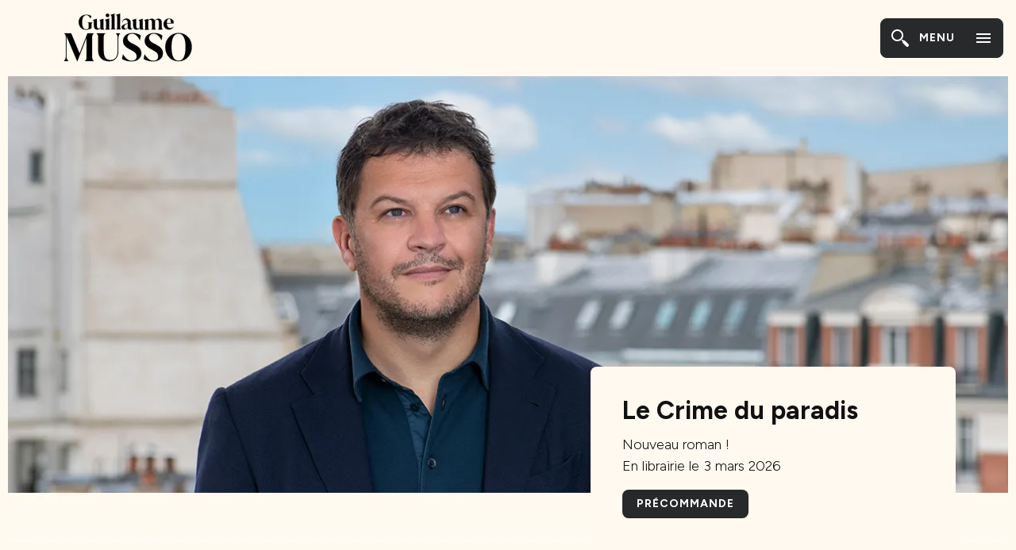

--- FILE ---
content_type: text/html
request_url: https://www.guillaumemusso.com/
body_size: 54297
content:
<!DOCTYPE html><html lang="fr"><head><meta charSet="utf-8"/><meta name="viewport" content="width=device-width"/><meta name="next-head-count" content="2"/><link data-react-helmet="true" rel="canonical" href="https://www.guillaumemusso.com/"/><link data-react-helmet="true" rel="preconnect" href="https://fonts.gstatic.com"/><link data-react-helmet="true" as="favicon" rel="shortcut icon" href="https://media.hachette.fr/32/2023-11/favicon_gm.png"/><meta data-react-helmet="true" name="title" content="Site officiel de l&amp;#039;auteur"/><meta data-react-helmet="true" name="description" content="Site officiel de Guillaume Musso, l&#x27;auteur le plus lu en France depuis vingt ans. Les romans de Guillaume Musso sont traduits en 47 langues, adaptés p"/><meta data-react-helmet="true" name="tdm-reservation" content="1"/><meta data-react-helmet="true" property="og:type" content="website"/><meta data-react-helmet="true" property="og:url" content="https://www.guillaumemusso.com/"/><meta data-react-helmet="true" property="og:title" content="Site officiel de l&amp;#039;auteur"/><meta data-react-helmet="true" property="og:description" content="Site officiel de Guillaume Musso, l&#x27;auteur le plus lu en France depuis vingt ans. Les romans de Guillaume Musso sont traduits en 47 langues, adaptés p"/><meta data-react-helmet="true" property="og:image" content="https://media.hachette.fr/fit-in/1200x627/32/2024-02/site-officiel-de-l-auteur-guillaume-musso.png"/><meta data-react-helmet="true" property="twitter:card" content="summary_large_image"/><meta data-react-helmet="true" property="twitter:url" content="https://www.guillaumemusso.com/"/><meta data-react-helmet="true" property="twitter:title" content="Site officiel de l&amp;#039;auteur"/><meta data-react-helmet="true" property="twitter:description" content="Site officiel de Guillaume Musso, l&#x27;auteur le plus lu en France depuis vingt ans. Les romans de Guillaume Musso sont traduits en 47 langues, adaptés p"/><meta data-react-helmet="true" property="twitter:image" content="https://media.hachette.fr/fit-in/1200x627/32/2024-02/site-officiel-de-l-auteur-guillaume-musso.png"/><script data-react-helmet="true" type="application/ld+json">{"@context":"https://schema.org","@type":"Article","headline":"Page d'Accueil : Musso","image":null,"datePublished":null,"description":"","publisher":{"@type":"Organization","name":"Guillaume Musso","logo":{"@type":"ImageObject","url":"https://media.hachette.fr/32/2024-02/logo-guillaume-musso-noir_3.svg"},"url":"https://www.guillaumemusso.com"}}</script><title data-react-helmet="true">Site officiel de l&#x27;auteur</title><link rel="preload" href="/_next/static/css/30bb7ba8624ffc69.css" as="style"/><link rel="stylesheet" href="/_next/static/css/30bb7ba8624ffc69.css" data-n-g=""/><noscript data-n-css=""></noscript><script defer="" nomodule="" src="/_next/static/chunks/polyfills-c67a75d1b6f99dc8.js"></script><script src="/_next/static/chunks/webpack-9765523b66355ddf.js" defer=""></script><script src="/_next/static/chunks/framework-91f7956f9c79db49.js" defer=""></script><script src="/_next/static/chunks/main-5f95ec88460df6da.js" defer=""></script><script src="/_next/static/chunks/pages/_app-527177a87d243005.js" defer=""></script><script src="/_next/static/chunks/5047-bbda3de55e25c97e.js" defer=""></script><script src="/_next/static/chunks/pages/index-d5802119ba32c455.js" defer=""></script><script src="/_next/static/build-prod-32-41517/_buildManifest.js" defer=""></script><script src="/_next/static/build-prod-32-41517/_ssgManifest.js" defer=""></script><style id="jss-server-side">.MuiSvgIcon-root {
  fill: currentColor;
  width: 1em;
  height: 1em;
  display: inline-block;
  font-size: 1.7142857142857142rem;
  transition: fill 200ms cubic-bezier(0.4, 0, 0.2, 1) 0ms;
  flex-shrink: 0;
  user-select: none;
}
.MuiSvgIcon-colorPrimary {
  color: #28292A;
}
.MuiSvgIcon-colorSecondary {
  color: #FFFFFF;
}
.MuiSvgIcon-colorAction {
  color: rgba(0, 0, 0, 0.54);
}
.MuiSvgIcon-colorError {
  color: #FF1840;
}
.MuiSvgIcon-colorDisabled {
  color: rgba(0, 0, 0, 0.4);
}
.MuiSvgIcon-fontSizeInherit {
  font-size: inherit;
}
.MuiSvgIcon-fontSizeSmall {
  font-size: 1.4285714285714284rem;
}
.MuiSvgIcon-fontSizeLarge {
  font-size: 2.5rem;
}
.MuiButtonBase-root {
  color: inherit;
  border: 0;
  cursor: pointer;
  margin: 0;
  display: inline-flex;
  outline: 0;
  padding: 0;
  position: relative;
  align-items: center;
  user-select: none;
  border-radius: 0;
  vertical-align: middle;
  -moz-appearance: none;
  justify-content: center;
  text-decoration: none;
  background-color: transparent;
  -webkit-appearance: none;
  -webkit-tap-highlight-color: transparent;
}
.MuiButtonBase-root::-moz-focus-inner {
  border-style: none;
}
.MuiButtonBase-root.Mui-disabled {
  cursor: default;
  pointer-events: none;
}
@media print {
  .MuiButtonBase-root {
    color-adjust: exact;
  }
}
  .MuiIconButton-root {
    flex: 0 0 auto;
    color: rgba(0, 0, 0, 0.54);
    padding: 12px;
    overflow: visible;
    font-size: 1.7142857142857142rem;
    text-align: center;
    transition: background-color 150ms cubic-bezier(0.4, 0, 0.2, 1) 0ms;
    border-radius: 50%;
  }
  .MuiIconButton-root:hover {
    background-color: rgba(0, 0, 0, 0);
  }
  .MuiIconButton-root.Mui-disabled {
    color: rgba(0, 0, 0, 0.4);
    background-color: transparent;
  }
@media (hover: none) {
  .MuiIconButton-root:hover {
    background-color: transparent;
  }
}
  .MuiIconButton-edgeStart {
    margin-left: -12px;
  }
  .MuiIconButton-sizeSmall.MuiIconButton-edgeStart {
    margin-left: -3px;
  }
  .MuiIconButton-edgeEnd {
    margin-right: -12px;
  }
  .MuiIconButton-sizeSmall.MuiIconButton-edgeEnd {
    margin-right: -3px;
  }
  .MuiIconButton-colorInherit {
    color: inherit;
  }
  .MuiIconButton-colorPrimary {
    color: #28292A;
  }
  .MuiIconButton-colorPrimary:hover {
    background-color: rgba(40, 41, 42, 0);
  }
@media (hover: none) {
  .MuiIconButton-colorPrimary:hover {
    background-color: transparent;
  }
}
  .MuiIconButton-colorSecondary {
    color: #FFFFFF;
  }
  .MuiIconButton-colorSecondary:hover {
    background-color: rgba(255, 255, 255, 0);
  }
@media (hover: none) {
  .MuiIconButton-colorSecondary:hover {
    background-color: transparent;
  }
}
  .MuiIconButton-sizeSmall {
    padding: 3px;
    font-size: 1.2857142857142856rem;
  }
  .MuiIconButton-label {
    width: 100%;
    display: flex;
    align-items: inherit;
    justify-content: inherit;
  }

  .jss1 {  }
  .jss2 {
    padding-top: 24px;
    padding-bottom: 16px;
  }
  .jss3 {
    margin-bottom: 16px;
  }
  .MuiTypography-root {
    margin: 0;
  }
  .MuiTypography-body2 {
    font-size: 16px;
    font-family: 'Figtree', sans-serif;
    font-weight: 600;
    line-height: 1.25;
  }
  .MuiTypography-body1 {
    font-size: 1.0625rem;
    font-family: 'Figtree', sans-serif;
    font-weight: 300;
    line-height: 1.55;
  }
@media (min-width:600px) {
  .MuiTypography-body1 {
    font-size: 1.129rem;
  }
}
@media (min-width:960px) {
  .MuiTypography-body1 {
    font-size: 1.129rem;
  }
}
@media (min-width:1176px) {
  .MuiTypography-body1 {
    font-size: 1.129rem;
  }
}
  .MuiTypography-caption {
    font-size: 12px;
    font-family: 'Figtree', sans-serif;
    font-weight: 400;
    line-height: 1.33;
  }
  .MuiTypography-button {
    font-size: 14px;
    font-family: 'Figtree', sans-serif;
    font-weight: 700;
    line-height: 1.143;
    letter-spacing: 1px;
    text-transform: uppercase;
  }
  .MuiTypography-h1 {
    font-size: 3rem;
    font-family: 'Figtree', sans-serif;
    font-weight: 600;
    line-height: 1.2;
  }
@media (min-width:600px) {
  .MuiTypography-h1 {
    font-size: 3.9583rem;
  }
}
@media (min-width:960px) {
  .MuiTypography-h1 {
    font-size: 4.5833rem;
  }
}
@media (min-width:1176px) {
  .MuiTypography-h1 {
    font-size: 5rem;
  }
}
  .MuiTypography-h2 {
    font-size: 2rem;
    font-family: 'Figtree', sans-serif;
    font-weight: 300;
    line-height: 1.07;
  }
@media (min-width:600px) {
  .MuiTypography-h2 {
    font-size: 2.5701rem;
  }
}
@media (min-width:960px) {
  .MuiTypography-h2 {
    font-size: 2.8037rem;
  }
}
@media (min-width:1176px) {
  .MuiTypography-h2 {
    font-size: 3.0374rem;
  }
}
  .MuiTypography-h3 {
    font-size: 1.75rem;
    font-family: 'Figtree', sans-serif;
    font-weight: 300;
    line-height: 1.4;
  }
@media (min-width:600px) {
  .MuiTypography-h3 {
    font-size: 2.1429rem;
  }
}
@media (min-width:960px) {
  .MuiTypography-h3 {
    font-size: 2.3214rem;
  }
}
@media (min-width:1176px) {
  .MuiTypography-h3 {
    font-size: 2.5rem;
  }
}
  .MuiTypography-h4 {
    font-size: 1.5rem;
    font-family: 'Figtree', sans-serif;
    font-weight: 300;
    line-height: 1.25;
  }
@media (min-width:600px) {
  .MuiTypography-h4 {
    font-size: 1.8rem;
  }
}
@media (min-width:960px) {
  .MuiTypography-h4 {
    font-size: 2rem;
  }
}
@media (min-width:1176px) {
  .MuiTypography-h4 {
    font-size: 2rem;
  }
}
  .MuiTypography-h5 {
    font-size: 1.25rem;
    font-family: 'Figtree', sans-serif;
    font-weight: 300;
    line-height: 1.33;
  }
@media (min-width:600px) {
  .MuiTypography-h5 {
    font-size: 1.3158rem;
  }
}
@media (min-width:960px) {
  .MuiTypography-h5 {
    font-size: 1.5038rem;
  }
}
@media (min-width:1176px) {
  .MuiTypography-h5 {
    font-size: 1.5038rem;
  }
}
  .MuiTypography-h6 {
    font-size: 1.125rem;
    font-family: 'Figtree', sans-serif;
    font-weight: 300;
    line-height: 1.2;
  }
@media (min-width:600px) {
  .MuiTypography-h6 {
    font-size: 1.25rem;
  }
}
@media (min-width:960px) {
  .MuiTypography-h6 {
    font-size: 1.25rem;
  }
}
@media (min-width:1176px) {
  .MuiTypography-h6 {
    font-size: 1.25rem;
  }
}
  .MuiTypography-subtitle1 {
    font-size: 16px;
    font-family: 'Figtree', sans-serif;
    font-weight: 500;
    line-height: 1.5;
  }
  .MuiTypography-subtitle2 {
    font-size: 1.0625rem;
    font-family: 'Figtree', sans-serif;
    font-weight: 500;
    line-height: 1.55;
  }
@media (min-width:600px) {
  .MuiTypography-subtitle2 {
    font-size: 1.129rem;
  }
}
@media (min-width:960px) {
  .MuiTypography-subtitle2 {
    font-size: 1.129rem;
  }
}
@media (min-width:1176px) {
  .MuiTypography-subtitle2 {
    font-size: 1.129rem;
  }
}
  .MuiTypography-overline {
    font-size: 10px;
    font-family: 'Figtree', sans-serif;
    font-weight: 700;
    line-height: 1.6;
    letter-spacing: 1.5px;
    text-transform: uppercase;
  }
  .MuiTypography-srOnly {
    width: 1px;
    height: 1px;
    overflow: hidden;
    position: absolute;
  }
  .MuiTypography-alignLeft {
    text-align: left;
  }
  .MuiTypography-alignCenter {
    text-align: center;
  }
  .MuiTypography-alignRight {
    text-align: right;
  }
  .MuiTypography-alignJustify {
    text-align: justify;
  }
  .MuiTypography-noWrap {
    overflow: hidden;
    white-space: nowrap;
    text-overflow: ellipsis;
  }
  .MuiTypography-gutterBottom {
    margin-bottom: 0.35em;
  }
  .MuiTypography-paragraph {
    margin-bottom: 16px;
  }
  .MuiTypography-colorInherit {
    color: inherit;
  }
  .MuiTypography-colorPrimary {
    color: #28292A;
  }
  .MuiTypography-colorSecondary {
    color: #FFFFFF;
  }
  .MuiTypography-colorTextPrimary {
    color: #28292A;
  }
  .MuiTypography-colorTextSecondary {
    color: rgba(40, 41, 42, 0.64);
  }
  .MuiTypography-colorError {
    color: #FF1840;
  }
  .MuiTypography-displayInline {
    display: inline;
  }
  .MuiTypography-displayBlock {
    display: block;
  }
  .MuiButton-root {
    color: #28292A;
    padding: 6px 16px;
    font-size: 14px;
    min-width: 64px;
    box-sizing: border-box;
    min-height: 36px;
    transition: background-color 250ms cubic-bezier(0.4, 0, 0.2, 1) 0ms,box-shadow 250ms cubic-bezier(0.4, 0, 0.2, 1) 0ms,border 250ms cubic-bezier(0.4, 0, 0.2, 1) 0ms;
    font-family: 'Figtree', sans-serif;
    font-weight: 700;
    line-height: 1.143;
    padding-left: 18px;
    border-radius: 8px;
    padding-right: 18px;
    letter-spacing: 1px;
    text-transform: uppercase;
  }
  .MuiButton-root:hover {
    text-decoration: none;
    background-color: rgba(40, 41, 42, 0);
  }
  .MuiButton-root.Mui-disabled {
    color: rgba(0, 0, 0, 0.4);
  }
@media (hover: none) {
  .MuiButton-root:hover {
    background-color: transparent;
  }
}
  .MuiButton-root:hover.Mui-disabled {
    background-color: transparent;
  }
  .MuiButton-label {
    width: 100%;
    display: inherit;
    align-items: inherit;
    justify-content: inherit;
  }
  .MuiButton-text {
    color: #28292A;
    padding: 6px 8px;
  }
  .MuiButton-text:hover {
    color: rgba(40, 41, 42, 0.56);
  }
  .MuiButton-textPrimary {
    color: #28292A;
  }
  .MuiButton-textPrimary:hover {
    background-color: rgba(40, 41, 42, 0);
  }
@media (hover: none) {
  .MuiButton-textPrimary:hover {
    background-color: transparent;
  }
}
  .MuiButton-textSecondary {
    color: #FFFFFF;
  }
  .MuiButton-textSecondary:hover {
    background-color: rgba(255, 255, 255, 0);
  }
@media (hover: none) {
  .MuiButton-textSecondary:hover {
    background-color: transparent;
  }
}
  .MuiButton-outlined {
    border: 1px solid rgba(0, 0, 0, 0.23);
    padding: 5px 15px;
    box-shadow: none;
    background-color: transparent;
  }
  .MuiButton-outlined.Mui-disabled {
    border: 1px solid rgba(0, 0, 0, 0.2);
  }
  .MuiButton-outlinedPrimary {
    color: #28292A;
    border: 1px solid rgba(40, 41, 42, 0.5);
    border-color: #28292A;
    background-color: transparent;
  }
  .MuiButton-outlinedPrimary:hover {
    color: #28292A;
    border: 1px solid #28292A;
    box-shadow: 0px 3px 1px -2px rgba(0,0,0,0.2),0px 2px 2px 0px rgba(0,0,0,0.14),0px 1px 5px 0px rgba(0,0,0,0.12);
    border-color: #28292A;
    background-color: #fff;
  }
  .MuiButton-outlinedPrimary:focus {
    0: b;
    1: u;
    2: t;
    3: t;
    4: o;
    5: n;
    6: s;
    7: .;
    8: o;
    9: u;
    10: t;
    11: l;
    12: i;
    13: n;
    14: e;
    15: d;
    16: P;
    17: r;
    18: i;
    19: m;
    20: a;
    21: r;
    22: y;
    23: .;
    24: h;
    25: o;
    26: v;
    27: e;
    28: r;
  }
  .MuiButton-outlinedPrimary.Mui-disabled {
    color: rgba(255, 255, 255, 0.40);
    background-color: #28292A;
  }
@media (hover: none) {
  .MuiButton-outlinedPrimary:hover {
    background-color: transparent;
  }
}
  .MuiButton-outlinedSecondary {
    color: #FFFFFF;
    border: 1px solid rgba(255, 255, 255, 0.5);
  }
  .MuiButton-outlinedSecondary:hover {
    color: #FFFFFF;
    border: 1px solid #FFFFFF;
    box-shadow: 0px 2px 4px -1px rgba(0,0,0,0.2),0px 4px 5px 0px rgba(0,0,0,0.14),0px 1px 10px 0px rgba(0,0,0,0.12);
    border-color: #FFFFFF;
    background-color: #fff;
  }
  .MuiButton-outlinedSecondary.Mui-disabled {
    color: rgba(255, 255, 255, 0.40);
    border: 1px solid rgba(0, 0, 0, 0.4);
    background-color: #FFFFFF;
  }
  .MuiButton-outlinedSecondary:focus {
    0: b;
    1: u;
    2: t;
    3: t;
    4: o;
    5: n;
    6: s;
    7: .;
    8: o;
    9: u;
    10: t;
    11: l;
    12: i;
    13: n;
    14: e;
    15: d;
    16: S;
    17: e;
    18: c;
    19: o;
    20: n;
    21: d;
    22: a;
    23: r;
    24: y;
    25: .;
    26: h;
    27: o;
    28: v;
    29: e;
    30: r;
  }
@media (hover: none) {
  .MuiButton-outlinedSecondary:hover {
    background-color: transparent;
  }
}
  .MuiButton-contained {
    color: rgba(0, 0, 0, 0.87);
    box-shadow: none;
    background-color: #e0e0e0;
  }
  .MuiButton-contained:hover {
    box-shadow: 0px 2px 4px -1px rgba(0,0,0,0.2),0px 4px 5px 0px rgba(0,0,0,0.14),0px 1px 10px 0px rgba(0,0,0,0.12);
    background-color: #AAAAAA;
  }
  .MuiButton-contained.Mui-focusVisible {
    box-shadow: 0px 3px 5px -1px rgba(0,0,0,0.2),0px 6px 10px 0px rgba(0,0,0,0.14),0px 1px 18px 0px rgba(0,0,0,0.12);
  }
  .MuiButton-contained:active {
    box-shadow: 0px 5px 5px -3px rgba(0,0,0,0.2),0px 8px 10px 1px rgba(0,0,0,0.14),0px 3px 14px 2px rgba(0,0,0,0.12);
  }
  .MuiButton-contained.Mui-disabled {
    color: rgba(0, 0, 0, 0.4);
    box-shadow: none;
    background-color: rgba(0, 0, 0, 0.4);
  }
@media (hover: none) {
  .MuiButton-contained:hover {
    box-shadow: 0px 3px 1px -2px rgba(0,0,0,0.2),0px 2px 2px 0px rgba(0,0,0,0.14),0px 1px 5px 0px rgba(0,0,0,0.12);
    background-color: #e0e0e0;
  }
}
  .MuiButton-contained:hover.Mui-disabled {
    background-color: rgba(0, 0, 0, 0.2);
  }
  .MuiButton-containedPrimary {
    color: #fff;
    box-shadow: none;
    background-color: #28292A;
  }
  .MuiButton-containedPrimary:hover {
    color: #fff;
    background-color: #28292A;
  }
  .MuiButton-containedPrimary.Mui-disabled {
    color: rgba(0, 0, 0, 0.40);
    background-color: rgba(40, 41, 42, 0.4);
  }
  .MuiButton-containedPrimary:focus {
    background-color: rgba(40, 41, 42, 0.4);
  }
  .MuiButton-containedPrimary .MuiTouchRipple-child {
    background-color: #28292A;
  }
  .MuiButton-containedPrimary  {
    -mui-touch-ripple-child: [object Object];
  }
@media (hover: none) {
  .MuiButton-containedPrimary:hover {
    background-color: #28292A;
  }
}
  .MuiButton-containedSecondary {
    color: #28292A;
    box-shadow: none;
    background-color: #fff;
  }
  .MuiButton-containedSecondary:hover {
    color: #28292A;
    background: linear-gradient(#fff, #fff);;
    box-shadow: 0px 2px 4px -1px rgba(0,0,0,0.2),0px 4px 5px 0px rgba(0,0,0,0.14),0px 1px 10px 0px rgba(0,0,0,0.12);
    background-color: rgba(255, 255, 255, 0.64);
  }
  .MuiButton-containedSecondary.Mui-disabled {
    color: rgba(0, 0, 0, 0.40);
    background-color: rgba(255, 255, 255, 0.4);
  }
  .MuiButton-containedSecondary:focus {
    color: #252b39;
    background-color: rgba(255, 255, 255, 0.4);
  }
  .MuiButton-containedSecondary .MuiTouchRipple-child {
    background-color: #FFF9EF;
  }
  .MuiButton-containedSecondary  {
    -mui-touch-ripple-child: [object Object];
  }
@media (hover: none) {
  .MuiButton-containedSecondary:hover {
    background-color: #FFFFFF;
  }
}
  .MuiButton-disableElevation {
    box-shadow: none;
  }
  .MuiButton-disableElevation:hover {
    box-shadow: none;
  }
  .MuiButton-disableElevation.Mui-focusVisible {
    box-shadow: none;
  }
  .MuiButton-disableElevation:active {
    box-shadow: none;
  }
  .MuiButton-disableElevation.Mui-disabled {
    box-shadow: none;
  }
  .MuiButton-colorInherit {
    color: inherit;
    border-color: currentColor;
  }
  .MuiButton-textSizeSmall {
    padding: 4px 5px;
    font-size: 0.9285714285714285rem;
  }
  .MuiButton-textSizeLarge {
    padding: 8px 11px;
    font-size: 1.0714285714285714rem;
  }
  .MuiButton-outlinedSizeSmall {
    padding: 3px 9px;
    font-size: 0.9285714285714285rem;
  }
  .MuiButton-outlinedSizeLarge {
    padding: 7px 21px;
    font-size: 1.0714285714285714rem;
  }
  .MuiButton-containedSizeSmall {
    padding: 4px 10px;
    font-size: 0.9285714285714285rem;
  }
  .MuiButton-containedSizeLarge {
    padding: 8px 22px;
    font-size: 1.0714285714285714rem;
  }
  .MuiButton-fullWidth {
    width: 100%;
  }
  .MuiButton-startIcon {
    display: inherit;
    margin-left: -4px;
    margin-right: 8px;
  }
  .MuiButton-startIcon.MuiButton-iconSizeSmall {
    margin-left: -2px;
  }
  .MuiButton-endIcon {
    display: inherit;
    margin-left: 8px;
    margin-right: -4px;
  }
  .MuiButton-endIcon.MuiButton-iconSizeSmall {
    margin-right: -2px;
  }
  .MuiButton-iconSizeSmall > *:first-child {
    font-size: 18px;
  }
  .MuiButton-iconSizeMedium > *:first-child {
    font-size: 20px;
  }
  .MuiButton-iconSizeLarge > *:first-child {
    font-size: 22px;
  }
  .MuiChip-root {
    color: #28292A;
    border: none;
    cursor: default;
    height: 24px;
    display: inline-flex;
    outline: 0;
    padding: 0;
    font-size: 14px;
    box-sizing: border-box;
    transition: background-color 300ms cubic-bezier(0.4, 0, 0.2, 1) 0ms,box-shadow 300ms cubic-bezier(0.4, 0, 0.2, 1) 0ms;
    align-items: center;
    font-family: "Mukta", "Helvetica", "Arial", sans-serif;
    font-weight: 600;
    white-space: nowrap;
    border-radius: 4px;
    letter-spacing: 0.094rem;
    text-transform: uppercase;
    vertical-align: middle;
    justify-content: center;
    text-decoration: none;
    background-color: transparent;
  }
  .MuiChip-root.Mui-disabled {
    opacity: 0.5;
    pointer-events: none;
  }
  .MuiChip-root .MuiChip-avatar {
    color: #616161;
    width: 24px;
    height: 24px;
    font-size: 0.8571428571428571rem;
    margin-left: 5px;
    margin-right: -6px;
  }
  .MuiChip-root .MuiChip-avatarColorPrimary {
    color: #fff;
    background-color: rgba(40, 41, 42, 0.64);
  }
  .MuiChip-root .MuiChip-avatarColorSecondary {
    color: #fff;
    background-color: rgba(255, 255, 255, 0.64);
  }
  .MuiChip-root .MuiChip-avatarSmall {
    width: 18px;
    height: 18px;
    font-size: 0.7142857142857142rem;
    margin-left: 4px;
    margin-right: -4px;
  }
  .MuiChip-sizeSmall {
    height: 18px;
    font-size: 0.625rem;
  }
  .MuiChip-colorPrimary {
    color: #fff;
    background-color: #28292A;
  }
  .MuiChip-colorSecondary {
    color: #fff;
    background-color: #FFFFFF;
  }
  .MuiChip-clickable {
    cursor: pointer;
    user-select: none;
    -webkit-tap-highlight-color: transparent;
  }
  .MuiChip-clickable:hover, .MuiChip-clickable:focus {
    color: #28292A;
    background-color: inherit;
  }
  .MuiChip-clickable:active {
    box-shadow: 0px 2px 1px -1px rgba(0,0,0,0.2),0px 1px 1px 0px rgba(0,0,0,0.14),0px 1px 3px 0px rgba(0,0,0,0.12);
  }
  .MuiChip-clickableColorPrimary:hover, .MuiChip-clickableColorPrimary:focus {
    background-color: rgb(57, 58, 59);
  }
  .MuiChip-clickableColorSecondary:hover, .MuiChip-clickableColorSecondary:focus {
    background-color: rgb(234, 234, 234);
  }
  .MuiChip-deletable:focus {
    background-color: rgb(206, 206, 206);
  }
  .MuiChip-deletableColorPrimary:focus {
    background-color: rgb(83, 83, 84);
  }
  .MuiChip-deletableColorSecondary:focus {
    background-color: rgb(204, 204, 204);
  }
  .MuiChip-outlined {
    border: 1px solid rgba(0, 0, 0, 0.23);
    background-color: transparent;
  }
  .MuiChip-clickable.MuiChip-outlined:hover, .MuiChip-clickable.MuiChip-outlined:focus, .MuiChip-deletable.MuiChip-outlined:focus {
    background-color: rgba(40, 41, 42, 0);
  }
  .MuiChip-outlined .MuiChip-avatar {
    margin-left: 4px;
  }
  .MuiChip-outlined .MuiChip-avatarSmall {
    margin-left: 2px;
  }
  .MuiChip-outlined .MuiChip-icon {
    margin-left: 4px;
  }
  .MuiChip-outlined .MuiChip-iconSmall {
    margin-left: 2px;
  }
  .MuiChip-outlined .MuiChip-deleteIcon {
    margin-right: 5px;
  }
  .MuiChip-outlined .MuiChip-deleteIconSmall {
    margin-right: 3px;
  }
  .MuiChip-outlinedPrimary {
    color: #28292A;
    border: 1px solid #28292A;
  }
  .MuiChip-clickable.MuiChip-outlinedPrimary:hover, .MuiChip-clickable.MuiChip-outlinedPrimary:focus, .MuiChip-deletable.MuiChip-outlinedPrimary:focus {
    background-color: rgba(40, 41, 42, 0);
  }
  .MuiChip-outlinedSecondary {
    color: #FFFFFF;
    border: 1px solid #FFFFFF;
  }
  .MuiChip-clickable.MuiChip-outlinedSecondary:hover, .MuiChip-clickable.MuiChip-outlinedSecondary:focus, .MuiChip-deletable.MuiChip-outlinedSecondary:focus {
    background-color: rgba(255, 255, 255, 0);
  }
  .MuiChip-icon {
    color: #616161;
    margin-left: 5px;
    margin-right: -6px;
  }
  .MuiChip-iconSmall {
    width: 18px;
    height: 18px;
    margin-left: 4px;
    margin-right: -4px;
  }
  .MuiChip-iconColorPrimary {
    color: inherit;
  }
  .MuiChip-iconColorSecondary {
    color: inherit;
  }
  .MuiChip-label {
    overflow: hidden;
    white-space: nowrap;
    padding-left: 6px;
    padding-right: 6px;
    text-overflow: ellipsis;
  }
  .MuiChip-labelSmall {
    padding-left: 8px;
    padding-right: 8px;
  }
  .MuiChip-deleteIcon {
    color: rgba(40, 41, 42, 0.26);
    width: 22px;
    cursor: pointer;
    height: 22px;
    margin: 0 5px 0 -6px;
    -webkit-tap-highlight-color: transparent;
  }
  .MuiChip-deleteIcon:hover {
    color: rgba(40, 41, 42, 0.4);
  }
  .MuiChip-deleteIconSmall {
    width: 16px;
    height: 16px;
    margin-left: -4px;
    margin-right: 4px;
  }
  .MuiChip-deleteIconColorPrimary {
    color: rgba(255, 255, 255, 0.7);
  }
  .MuiChip-deleteIconColorPrimary:hover, .MuiChip-deleteIconColorPrimary:active {
    color: #fff;
  }
  .MuiChip-deleteIconColorSecondary {
    color: rgba(255, 255, 255, 0.7);
  }
  .MuiChip-deleteIconColorSecondary:hover, .MuiChip-deleteIconColorSecondary:active {
    color: #fff;
  }
  .MuiChip-deleteIconOutlinedColorPrimary {
    color: rgba(40, 41, 42, 0.7);
  }
  .MuiChip-deleteIconOutlinedColorPrimary:hover, .MuiChip-deleteIconOutlinedColorPrimary:active {
    color: #28292A;
  }
  .MuiChip-deleteIconOutlinedColorSecondary {
    color: rgba(255, 255, 255, 0.7);
  }
  .MuiChip-deleteIconOutlinedColorSecondary:hover, .MuiChip-deleteIconOutlinedColorSecondary:active {
    color: #FFFFFF;
  }
  .MuiContainer-root {
    width: 100%;
    display: block;
    box-sizing: border-box;
    margin-left: auto;
    margin-right: auto;
    padding-left: 16px;
    padding-right: 16px;
  }
@media (min-width:600px) {
  .MuiContainer-root {
    padding-left: 24px;
    padding-right: 24px;
  }
}
  .MuiContainer-disableGutters {
    padding-left: 0;
    padding-right: 0;
  }
@media (min-width:600px) {
  .MuiContainer-fixed {
    max-width: 600px;
  }
}
@media (min-width:936px) {
  .MuiContainer-fixed {
    max-width: 936px;
  }
}
@media (min-width:960px) {
  .MuiContainer-fixed {
    max-width: 960px;
  }
}
@media (min-width:1176px) {
  .MuiContainer-fixed {
    max-width: 1176px;
  }
}
@media (min-width:1512px) {
  .MuiContainer-fixed {
    max-width: 1512px;
  }
}
@media (min-width:0px) {
  .MuiContainer-maxWidthXs {
    max-width: 444px;
  }
}
@media (min-width:600px) {
  .MuiContainer-maxWidthSm {
    max-width: 600px;
  }
}
@media (min-width:960px) {
  .MuiContainer-maxWidthMd {
    max-width: 960px;
  }
}
@media (min-width:1176px) {
  .MuiContainer-maxWidthLg {
    max-width: 1176px;
  }
}
@media (min-width:1512px) {
  .MuiContainer-maxWidthXl {
    max-width: 1512px;
  }
}
  html {
    box-sizing: border-box;
    -webkit-font-smoothing: antialiased;
    -moz-osx-font-smoothing: grayscale;
  }
  *, *::before, *::after {
    box-sizing: inherit;
  }
  strong, b {
    font-weight: 700;
  }
  body {
    color: #28292A;
    margin: 0;
    font-size: 16px;
    font-family: 'Figtree', sans-serif;
    font-weight: 600;
    line-height: 1.25;
    background-color: #FFF9EF;
  }
@media print {
  body {
    background-color: #fff;
  }
}
  body::backdrop {
    background-color: #FFF9EF;
  }
  .MuiDrawer-docked {
    flex: 0 0 auto;
  }
  .MuiDrawer-paper {
    top: 0;
    flex: 1 0 auto;
    height: 100%;
    display: flex;
    outline: 0;
    z-index: 1200;
    position: fixed;
    overflow-y: auto;
    flex-direction: column;
    -webkit-overflow-scrolling: touch;
  }
  .MuiDrawer-paperAnchorLeft {
    left: 0;
    right: auto;
  }
  .MuiDrawer-paperAnchorRight {
    left: auto;
    right: 0;
  }
  .MuiDrawer-paperAnchorTop {
    top: 0;
    left: 0;
    right: 0;
    bottom: auto;
    height: auto;
    max-height: 100%;
  }
  .MuiDrawer-paperAnchorBottom {
    top: auto;
    left: 0;
    right: 0;
    bottom: 0;
    height: auto;
    max-height: 100%;
  }
  .MuiDrawer-paperAnchorDockedLeft {
    border-right: 1px solid #ABBEB6;
  }
  .MuiDrawer-paperAnchorDockedTop {
    border-bottom: 1px solid #ABBEB6;
  }
  .MuiDrawer-paperAnchorDockedRight {
    border-left: 1px solid #ABBEB6;
  }
  .MuiDrawer-paperAnchorDockedBottom {
    border-top: 1px solid #ABBEB6;
  }
@keyframes mui-auto-fill {}
@keyframes mui-auto-fill-cancel {}
  .MuiInputBase-root {
    color: #28292A;
    cursor: text;
    display: inline-flex;
    position: relative;
    font-size: 1.0625rem;
    box-sizing: border-box;
    align-items: center;
    font-family: 'Figtree', sans-serif;
    font-weight: 300;
    line-height: 1.1876em;
  }
@media (min-width:600px) {
  .MuiInputBase-root {
    font-size: 1.129rem;
  }
}
@media (min-width:960px) {
  .MuiInputBase-root {
    font-size: 1.129rem;
  }
}
@media (min-width:1176px) {
  .MuiInputBase-root {
    font-size: 1.129rem;
  }
}
  .MuiInputBase-root.Mui-disabled {
    color: rgba(0, 0, 0, 0.38);
    cursor: default;
  }
  .MuiInputBase-multiline {
    padding: 6px 0 7px;
  }
  .MuiInputBase-multiline.MuiInputBase-marginDense {
    padding-top: 3px;
  }
  .MuiInputBase-fullWidth {
    width: 100%;
  }
  .MuiInputBase-input {
    font: inherit;
    color: currentColor;
    width: 100%;
    border: 0;
    height: 1.1876em;
    margin: 0;
    display: block;
    padding: 6px 0 7px;
    min-width: 0;
    background: none;
    box-sizing: content-box;
    animation-name: mui-auto-fill-cancel;
    letter-spacing: inherit;
    animation-duration: 10ms;
    -webkit-tap-highlight-color: transparent;
  }
  .MuiInputBase-input::-webkit-input-placeholder {
    color: currentColor;
    opacity: 0.42;
    transition: opacity 200ms cubic-bezier(0.4, 0, 0.2, 1) 0ms;
  }
  .MuiInputBase-input::-moz-placeholder {
    color: currentColor;
    opacity: 0.42;
    transition: opacity 200ms cubic-bezier(0.4, 0, 0.2, 1) 0ms;
  }
  .MuiInputBase-input:-ms-input-placeholder {
    color: currentColor;
    opacity: 0.42;
    transition: opacity 200ms cubic-bezier(0.4, 0, 0.2, 1) 0ms;
  }
  .MuiInputBase-input::-ms-input-placeholder {
    color: currentColor;
    opacity: 0.42;
    transition: opacity 200ms cubic-bezier(0.4, 0, 0.2, 1) 0ms;
  }
  .MuiInputBase-input:focus {
    outline: 0;
  }
  .MuiInputBase-input:invalid {
    box-shadow: none;
  }
  .MuiInputBase-input::-webkit-search-decoration {
    -webkit-appearance: none;
  }
  .MuiInputBase-input.Mui-disabled {
    opacity: 1;
  }
  .MuiInputBase-input:-webkit-autofill {
    animation-name: mui-auto-fill;
    animation-duration: 5000s;
  }
  label[data-shrink=false] + .MuiInputBase-formControl .MuiInputBase-input::-webkit-input-placeholder {
    opacity: 0 !important;
  }
  label[data-shrink=false] + .MuiInputBase-formControl .MuiInputBase-input::-moz-placeholder {
    opacity: 0 !important;
  }
  label[data-shrink=false] + .MuiInputBase-formControl .MuiInputBase-input:-ms-input-placeholder {
    opacity: 0 !important;
  }
  label[data-shrink=false] + .MuiInputBase-formControl .MuiInputBase-input::-ms-input-placeholder {
    opacity: 0 !important;
  }
  label[data-shrink=false] + .MuiInputBase-formControl .MuiInputBase-input:focus::-webkit-input-placeholder {
    opacity: 0.42;
  }
  label[data-shrink=false] + .MuiInputBase-formControl .MuiInputBase-input:focus::-moz-placeholder {
    opacity: 0.42;
  }
  label[data-shrink=false] + .MuiInputBase-formControl .MuiInputBase-input:focus:-ms-input-placeholder {
    opacity: 0.42;
  }
  label[data-shrink=false] + .MuiInputBase-formControl .MuiInputBase-input:focus::-ms-input-placeholder {
    opacity: 0.42;
  }
  .MuiInputBase-inputMarginDense {
    padding-top: 3px;
  }
  .MuiInputBase-inputMultiline {
    height: auto;
    resize: none;
    padding: 0;
  }
  .MuiInputBase-inputTypeSearch {
    -moz-appearance: textfield;
    -webkit-appearance: textfield;
  }
  .MuiFormControl-root {
    border: 0;
    margin: 0;
    display: inline-flex;
    padding: 0;
    position: relative;
    min-width: 0;
    flex-direction: column;
    vertical-align: top;
  }
  .MuiFormControl-marginNormal {
    margin-top: 16px;
    margin-bottom: 8px;
  }
  .MuiFormControl-marginDense {
    margin-top: 8px;
    margin-bottom: 4px;
  }
  .MuiFormControl-fullWidth {
    width: 100%;
  }
  .MuiFormLabel-root {
    color: rgba(40, 41, 42, 0.64);
    padding: 0;
    font-size: 1.0625rem;
    font-family: 'Figtree', sans-serif;
    font-weight: 300;
    line-height: 1;
  }
@media (min-width:600px) {
  .MuiFormLabel-root {
    font-size: 1.129rem;
  }
}
@media (min-width:960px) {
  .MuiFormLabel-root {
    font-size: 1.129rem;
  }
}
@media (min-width:1176px) {
  .MuiFormLabel-root {
    font-size: 1.129rem;
  }
}
  .MuiFormLabel-root.Mui-focused {
    color: #28292A;
  }
  .MuiFormLabel-root.Mui-disabled {
    color: rgba(0, 0, 0, 0.38);
  }
  .MuiFormLabel-root.Mui-error {
    color: #FF1840;
  }
  .MuiFormLabel-colorSecondary.Mui-focused {
    color: #FFFFFF;
  }
  .MuiFormLabel-asterisk.Mui-error {
    color: #FF1840;
  }
  .MuiGrid-container {
    width: 100%;
    display: flex;
    flex-wrap: wrap;
    box-sizing: border-box;
  }
  .MuiGrid-item {
    margin: 0;
    box-sizing: border-box;
  }
  .MuiGrid-zeroMinWidth {
    min-width: 0;
  }
  .MuiGrid-direction-xs-column {
    flex-direction: column;
  }
  .MuiGrid-direction-xs-column-reverse {
    flex-direction: column-reverse;
  }
  .MuiGrid-direction-xs-row-reverse {
    flex-direction: row-reverse;
  }
  .MuiGrid-wrap-xs-nowrap {
    flex-wrap: nowrap;
  }
  .MuiGrid-wrap-xs-wrap-reverse {
    flex-wrap: wrap-reverse;
  }
  .MuiGrid-align-items-xs-center {
    align-items: center;
  }
  .MuiGrid-align-items-xs-flex-start {
    align-items: flex-start;
  }
  .MuiGrid-align-items-xs-flex-end {
    align-items: flex-end;
  }
  .MuiGrid-align-items-xs-baseline {
    align-items: baseline;
  }
  .MuiGrid-align-content-xs-center {
    align-content: center;
  }
  .MuiGrid-align-content-xs-flex-start {
    align-content: flex-start;
  }
  .MuiGrid-align-content-xs-flex-end {
    align-content: flex-end;
  }
  .MuiGrid-align-content-xs-space-between {
    align-content: space-between;
  }
  .MuiGrid-align-content-xs-space-around {
    align-content: space-around;
  }
  .MuiGrid-justify-content-xs-center {
    justify-content: center;
  }
  .MuiGrid-justify-content-xs-flex-end {
    justify-content: flex-end;
  }
  .MuiGrid-justify-content-xs-space-between {
    justify-content: space-between;
  }
  .MuiGrid-justify-content-xs-space-around {
    justify-content: space-around;
  }
  .MuiGrid-justify-content-xs-space-evenly {
    justify-content: space-evenly;
  }
  .MuiGrid-spacing-xs-1 {
    width: calc(100% + 8px);
    margin: -4px;
  }
  .MuiGrid-spacing-xs-1 > .MuiGrid-item {
    padding: 4px;
  }
  .MuiGrid-spacing-xs-2 {
    width: calc(100% + 16px);
    margin: -8px;
  }
  .MuiGrid-spacing-xs-2 > .MuiGrid-item {
    padding: 8px;
  }
  .MuiGrid-spacing-xs-3 {
    width: calc(100% + 24px);
    margin: -12px;
  }
  .MuiGrid-spacing-xs-3 > .MuiGrid-item {
    padding: 12px;
  }
  .MuiGrid-spacing-xs-4 {
    width: calc(100% + 32px);
    margin: -16px;
  }
  .MuiGrid-spacing-xs-4 > .MuiGrid-item {
    padding: 16px;
  }
  .MuiGrid-spacing-xs-5 {
    width: calc(100% + 40px);
    margin: -20px;
  }
  .MuiGrid-spacing-xs-5 > .MuiGrid-item {
    padding: 20px;
  }
  .MuiGrid-spacing-xs-6 {
    width: calc(100% + 48px);
    margin: -24px;
  }
  .MuiGrid-spacing-xs-6 > .MuiGrid-item {
    padding: 24px;
  }
  .MuiGrid-spacing-xs-7 {
    width: calc(100% + 56px);
    margin: -28px;
  }
  .MuiGrid-spacing-xs-7 > .MuiGrid-item {
    padding: 28px;
  }
  .MuiGrid-spacing-xs-8 {
    width: calc(100% + 64px);
    margin: -32px;
  }
  .MuiGrid-spacing-xs-8 > .MuiGrid-item {
    padding: 32px;
  }
  .MuiGrid-spacing-xs-9 {
    width: calc(100% + 72px);
    margin: -36px;
  }
  .MuiGrid-spacing-xs-9 > .MuiGrid-item {
    padding: 36px;
  }
  .MuiGrid-spacing-xs-10 {
    width: calc(100% + 80px);
    margin: -40px;
  }
  .MuiGrid-spacing-xs-10 > .MuiGrid-item {
    padding: 40px;
  }
  .MuiGrid-grid-xs-auto {
    flex-grow: 0;
    max-width: none;
    flex-basis: auto;
  }
  .MuiGrid-grid-xs-true {
    flex-grow: 1;
    max-width: 100%;
    flex-basis: 0;
  }
  .MuiGrid-grid-xs-1 {
    flex-grow: 0;
    max-width: 8.333333%;
    flex-basis: 8.333333%;
  }
  .MuiGrid-grid-xs-2 {
    flex-grow: 0;
    max-width: 16.666667%;
    flex-basis: 16.666667%;
  }
  .MuiGrid-grid-xs-3 {
    flex-grow: 0;
    max-width: 25%;
    flex-basis: 25%;
  }
  .MuiGrid-grid-xs-4 {
    flex-grow: 0;
    max-width: 33.333333%;
    flex-basis: 33.333333%;
  }
  .MuiGrid-grid-xs-5 {
    flex-grow: 0;
    max-width: 41.666667%;
    flex-basis: 41.666667%;
  }
  .MuiGrid-grid-xs-6 {
    flex-grow: 0;
    max-width: 50%;
    flex-basis: 50%;
  }
  .MuiGrid-grid-xs-7 {
    flex-grow: 0;
    max-width: 58.333333%;
    flex-basis: 58.333333%;
  }
  .MuiGrid-grid-xs-8 {
    flex-grow: 0;
    max-width: 66.666667%;
    flex-basis: 66.666667%;
  }
  .MuiGrid-grid-xs-9 {
    flex-grow: 0;
    max-width: 75%;
    flex-basis: 75%;
  }
  .MuiGrid-grid-xs-10 {
    flex-grow: 0;
    max-width: 83.333333%;
    flex-basis: 83.333333%;
  }
  .MuiGrid-grid-xs-11 {
    flex-grow: 0;
    max-width: 91.666667%;
    flex-basis: 91.666667%;
  }
  .MuiGrid-grid-xs-12 {
    flex-grow: 0;
    max-width: 100%;
    flex-basis: 100%;
  }
@media (min-width:600px) {
  .MuiGrid-grid-sm-auto {
    flex-grow: 0;
    max-width: none;
    flex-basis: auto;
  }
  .MuiGrid-grid-sm-true {
    flex-grow: 1;
    max-width: 100%;
    flex-basis: 0;
  }
  .MuiGrid-grid-sm-1 {
    flex-grow: 0;
    max-width: 8.333333%;
    flex-basis: 8.333333%;
  }
  .MuiGrid-grid-sm-2 {
    flex-grow: 0;
    max-width: 16.666667%;
    flex-basis: 16.666667%;
  }
  .MuiGrid-grid-sm-3 {
    flex-grow: 0;
    max-width: 25%;
    flex-basis: 25%;
  }
  .MuiGrid-grid-sm-4 {
    flex-grow: 0;
    max-width: 33.333333%;
    flex-basis: 33.333333%;
  }
  .MuiGrid-grid-sm-5 {
    flex-grow: 0;
    max-width: 41.666667%;
    flex-basis: 41.666667%;
  }
  .MuiGrid-grid-sm-6 {
    flex-grow: 0;
    max-width: 50%;
    flex-basis: 50%;
  }
  .MuiGrid-grid-sm-7 {
    flex-grow: 0;
    max-width: 58.333333%;
    flex-basis: 58.333333%;
  }
  .MuiGrid-grid-sm-8 {
    flex-grow: 0;
    max-width: 66.666667%;
    flex-basis: 66.666667%;
  }
  .MuiGrid-grid-sm-9 {
    flex-grow: 0;
    max-width: 75%;
    flex-basis: 75%;
  }
  .MuiGrid-grid-sm-10 {
    flex-grow: 0;
    max-width: 83.333333%;
    flex-basis: 83.333333%;
  }
  .MuiGrid-grid-sm-11 {
    flex-grow: 0;
    max-width: 91.666667%;
    flex-basis: 91.666667%;
  }
  .MuiGrid-grid-sm-12 {
    flex-grow: 0;
    max-width: 100%;
    flex-basis: 100%;
  }
}
@media (min-width:936px) {
  .MuiGrid-grid-form-auto {
    flex-grow: 0;
    max-width: none;
    flex-basis: auto;
  }
  .MuiGrid-grid-form-true {
    flex-grow: 1;
    max-width: 100%;
    flex-basis: 0;
  }
  .MuiGrid-grid-form-1 {
    flex-grow: 0;
    max-width: 8.333333%;
    flex-basis: 8.333333%;
  }
  .MuiGrid-grid-form-2 {
    flex-grow: 0;
    max-width: 16.666667%;
    flex-basis: 16.666667%;
  }
  .MuiGrid-grid-form-3 {
    flex-grow: 0;
    max-width: 25%;
    flex-basis: 25%;
  }
  .MuiGrid-grid-form-4 {
    flex-grow: 0;
    max-width: 33.333333%;
    flex-basis: 33.333333%;
  }
  .MuiGrid-grid-form-5 {
    flex-grow: 0;
    max-width: 41.666667%;
    flex-basis: 41.666667%;
  }
  .MuiGrid-grid-form-6 {
    flex-grow: 0;
    max-width: 50%;
    flex-basis: 50%;
  }
  .MuiGrid-grid-form-7 {
    flex-grow: 0;
    max-width: 58.333333%;
    flex-basis: 58.333333%;
  }
  .MuiGrid-grid-form-8 {
    flex-grow: 0;
    max-width: 66.666667%;
    flex-basis: 66.666667%;
  }
  .MuiGrid-grid-form-9 {
    flex-grow: 0;
    max-width: 75%;
    flex-basis: 75%;
  }
  .MuiGrid-grid-form-10 {
    flex-grow: 0;
    max-width: 83.333333%;
    flex-basis: 83.333333%;
  }
  .MuiGrid-grid-form-11 {
    flex-grow: 0;
    max-width: 91.666667%;
    flex-basis: 91.666667%;
  }
  .MuiGrid-grid-form-12 {
    flex-grow: 0;
    max-width: 100%;
    flex-basis: 100%;
  }
}
@media (min-width:960px) {
  .MuiGrid-grid-md-auto {
    flex-grow: 0;
    max-width: none;
    flex-basis: auto;
  }
  .MuiGrid-grid-md-true {
    flex-grow: 1;
    max-width: 100%;
    flex-basis: 0;
  }
  .MuiGrid-grid-md-1 {
    flex-grow: 0;
    max-width: 8.333333%;
    flex-basis: 8.333333%;
  }
  .MuiGrid-grid-md-2 {
    flex-grow: 0;
    max-width: 16.666667%;
    flex-basis: 16.666667%;
  }
  .MuiGrid-grid-md-3 {
    flex-grow: 0;
    max-width: 25%;
    flex-basis: 25%;
  }
  .MuiGrid-grid-md-4 {
    flex-grow: 0;
    max-width: 33.333333%;
    flex-basis: 33.333333%;
  }
  .MuiGrid-grid-md-5 {
    flex-grow: 0;
    max-width: 41.666667%;
    flex-basis: 41.666667%;
  }
  .MuiGrid-grid-md-6 {
    flex-grow: 0;
    max-width: 50%;
    flex-basis: 50%;
  }
  .MuiGrid-grid-md-7 {
    flex-grow: 0;
    max-width: 58.333333%;
    flex-basis: 58.333333%;
  }
  .MuiGrid-grid-md-8 {
    flex-grow: 0;
    max-width: 66.666667%;
    flex-basis: 66.666667%;
  }
  .MuiGrid-grid-md-9 {
    flex-grow: 0;
    max-width: 75%;
    flex-basis: 75%;
  }
  .MuiGrid-grid-md-10 {
    flex-grow: 0;
    max-width: 83.333333%;
    flex-basis: 83.333333%;
  }
  .MuiGrid-grid-md-11 {
    flex-grow: 0;
    max-width: 91.666667%;
    flex-basis: 91.666667%;
  }
  .MuiGrid-grid-md-12 {
    flex-grow: 0;
    max-width: 100%;
    flex-basis: 100%;
  }
}
@media (min-width:1176px) {
  .MuiGrid-grid-lg-auto {
    flex-grow: 0;
    max-width: none;
    flex-basis: auto;
  }
  .MuiGrid-grid-lg-true {
    flex-grow: 1;
    max-width: 100%;
    flex-basis: 0;
  }
  .MuiGrid-grid-lg-1 {
    flex-grow: 0;
    max-width: 8.333333%;
    flex-basis: 8.333333%;
  }
  .MuiGrid-grid-lg-2 {
    flex-grow: 0;
    max-width: 16.666667%;
    flex-basis: 16.666667%;
  }
  .MuiGrid-grid-lg-3 {
    flex-grow: 0;
    max-width: 25%;
    flex-basis: 25%;
  }
  .MuiGrid-grid-lg-4 {
    flex-grow: 0;
    max-width: 33.333333%;
    flex-basis: 33.333333%;
  }
  .MuiGrid-grid-lg-5 {
    flex-grow: 0;
    max-width: 41.666667%;
    flex-basis: 41.666667%;
  }
  .MuiGrid-grid-lg-6 {
    flex-grow: 0;
    max-width: 50%;
    flex-basis: 50%;
  }
  .MuiGrid-grid-lg-7 {
    flex-grow: 0;
    max-width: 58.333333%;
    flex-basis: 58.333333%;
  }
  .MuiGrid-grid-lg-8 {
    flex-grow: 0;
    max-width: 66.666667%;
    flex-basis: 66.666667%;
  }
  .MuiGrid-grid-lg-9 {
    flex-grow: 0;
    max-width: 75%;
    flex-basis: 75%;
  }
  .MuiGrid-grid-lg-10 {
    flex-grow: 0;
    max-width: 83.333333%;
    flex-basis: 83.333333%;
  }
  .MuiGrid-grid-lg-11 {
    flex-grow: 0;
    max-width: 91.666667%;
    flex-basis: 91.666667%;
  }
  .MuiGrid-grid-lg-12 {
    flex-grow: 0;
    max-width: 100%;
    flex-basis: 100%;
  }
}
@media (min-width:1512px) {
  .MuiGrid-grid-xl-auto {
    flex-grow: 0;
    max-width: none;
    flex-basis: auto;
  }
  .MuiGrid-grid-xl-true {
    flex-grow: 1;
    max-width: 100%;
    flex-basis: 0;
  }
  .MuiGrid-grid-xl-1 {
    flex-grow: 0;
    max-width: 8.333333%;
    flex-basis: 8.333333%;
  }
  .MuiGrid-grid-xl-2 {
    flex-grow: 0;
    max-width: 16.666667%;
    flex-basis: 16.666667%;
  }
  .MuiGrid-grid-xl-3 {
    flex-grow: 0;
    max-width: 25%;
    flex-basis: 25%;
  }
  .MuiGrid-grid-xl-4 {
    flex-grow: 0;
    max-width: 33.333333%;
    flex-basis: 33.333333%;
  }
  .MuiGrid-grid-xl-5 {
    flex-grow: 0;
    max-width: 41.666667%;
    flex-basis: 41.666667%;
  }
  .MuiGrid-grid-xl-6 {
    flex-grow: 0;
    max-width: 50%;
    flex-basis: 50%;
  }
  .MuiGrid-grid-xl-7 {
    flex-grow: 0;
    max-width: 58.333333%;
    flex-basis: 58.333333%;
  }
  .MuiGrid-grid-xl-8 {
    flex-grow: 0;
    max-width: 66.666667%;
    flex-basis: 66.666667%;
  }
  .MuiGrid-grid-xl-9 {
    flex-grow: 0;
    max-width: 75%;
    flex-basis: 75%;
  }
  .MuiGrid-grid-xl-10 {
    flex-grow: 0;
    max-width: 83.333333%;
    flex-basis: 83.333333%;
  }
  .MuiGrid-grid-xl-11 {
    flex-grow: 0;
    max-width: 91.666667%;
    flex-basis: 91.666667%;
  }
  .MuiGrid-grid-xl-12 {
    flex-grow: 0;
    max-width: 100%;
    flex-basis: 100%;
  }
}
  .MuiIcon-root {
    width: 1em;
    height: 1em;
    overflow: hidden;
    font-size: 1.7142857142857142rem;
    flex-shrink: 0;
    user-select: none;
  }
  .MuiIcon-colorPrimary {
    color: #28292A;
  }
  .MuiIcon-colorSecondary {
    color: #FFFFFF;
  }
  .MuiIcon-colorAction {
    color: rgba(0, 0, 0, 0.54);
  }
  .MuiIcon-colorError {
    color: #FF1840;
  }
  .MuiIcon-colorDisabled {
    color: rgba(0, 0, 0, 0.4);
  }
  .MuiIcon-fontSizeInherit {
    font-size: inherit;
  }
  .MuiIcon-fontSizeSmall {
    font-size: 1.4285714285714284rem;
  }
  .MuiIcon-fontSizeLarge {
    font-size: 2.571428571428571rem;
  }
  .MuiInputLabel-root {
    display: block;
    transform-origin: top left;
  }
  .MuiInputLabel-asterisk {
    color: #FF1840;
  }
  .MuiInputLabel-formControl {
    top: 0;
    left: 0;
    position: absolute;
    transform: translate(0, 24px) scale(1);
  }
  .MuiInputLabel-marginDense {
    transform: translate(0, 21px) scale(1);
  }
  .MuiInputLabel-shrink {
    transform: translate(0, 1.5px) scale(0.75);
    transform-origin: top left;
  }
  .MuiInputLabel-animated {
    transition: color 200ms cubic-bezier(0.0, 0, 0.2, 1) 0ms,transform 200ms cubic-bezier(0.0, 0, 0.2, 1) 0ms;
  }
  .MuiInputLabel-filled {
    z-index: 1;
    transform: translate(12px, 20px) scale(1);
    pointer-events: none;
  }
  .MuiInputLabel-filled.MuiInputLabel-marginDense {
    transform: translate(12px, 17px) scale(1);
  }
  .MuiInputLabel-filled.MuiInputLabel-shrink {
    transform: translate(12px, 10px) scale(0.75);
  }
  .MuiInputLabel-filled.MuiInputLabel-shrink.MuiInputLabel-marginDense {
    transform: translate(12px, 7px) scale(0.75);
  }
  .MuiInputLabel-outlined {
    z-index: 1;
    transform: translate(14px, 20px) scale(1);
    pointer-events: none;
  }
  .MuiInputLabel-outlined.MuiInputLabel-marginDense {
    transform: translate(14px, 12px) scale(1);
  }
  .MuiInputLabel-outlined.MuiInputLabel-shrink {
    transform: translate(14px, -6px) scale(0.75);
  }
  .MuiList-root {
    margin: 0;
    padding: 0;
    position: relative;
    list-style: none;
  }
  .MuiList-padding {
    padding-top: 8px;
    padding-bottom: 8px;
  }
  .MuiList-subheader {
    padding-top: 0;
  }
  .MuiListItem-root {
    width: 100%;
    display: flex;
    position: relative;
    box-sizing: border-box;
    text-align: left;
    align-items: center;
    padding-top: 8px;
    padding-bottom: 8px;
    justify-content: flex-start;
    text-decoration: none;
  }
  .MuiListItem-root.Mui-focusVisible {
    background-color: #FFFFFF;
  }
  .MuiListItem-root.Mui-selected, .MuiListItem-root.Mui-selected:hover {
    background-color: #FFFFFF;
  }
  .MuiListItem-root.Mui-disabled {
    opacity: 0.5;
  }
  .MuiListItem-container {
    position: relative;
  }
  .MuiListItem-dense {
    padding-top: 4px;
    padding-bottom: 4px;
  }
  .MuiListItem-alignItemsFlexStart {
    align-items: flex-start;
  }
  .MuiListItem-divider {
    border-bottom: 1px solid #ABBEB6;
    background-clip: padding-box;
  }
  .MuiListItem-gutters {
    padding-left: 16px;
    padding-right: 16px;
  }
  .MuiListItem-button {
    transition: background-color 150ms cubic-bezier(0.4, 0, 0.2, 1) 0ms;
  }
  .MuiListItem-button:hover {
    text-decoration: none;
    background-color: #FFF;
  }
@media (hover: none) {
  .MuiListItem-button:hover {
    background-color: transparent;
  }
}
  .MuiListItem-secondaryAction {
    padding-right: 48px;
  }
  .jss4 {
    top: -5px;
    left: 0;
    right: 0;
    bottom: 0;
    margin: 0;
    padding: 0 8px;
    overflow: hidden;
    position: absolute;
    border-style: solid;
    border-width: 1px;
    border-radius: inherit;
    pointer-events: none;
  }
  .jss5 {
    padding: 0;
    text-align: left;
    transition: width 150ms cubic-bezier(0.0, 0, 0.2, 1) 0ms;
    line-height: 11px;
  }
  .jss6 {
    width: auto;
    height: 11px;
    display: block;
    padding: 0;
    font-size: 0.75em;
    max-width: 0.01px;
    text-align: left;
    transition: max-width 50ms cubic-bezier(0.0, 0, 0.2, 1) 0ms;
    visibility: hidden;
  }
  .jss6 > span {
    display: inline-block;
    padding-left: 5px;
    padding-right: 5px;
  }
  .jss7 {
    max-width: 1000px;
    transition: max-width 100ms cubic-bezier(0.0, 0, 0.2, 1) 50ms;
  }
  .MuiOutlinedInput-root {
    position: relative;
    border-radius: 8px;
  }
  .MuiOutlinedInput-root:hover .MuiOutlinedInput-notchedOutline {
    border-color: #28292A;
  }
@media (hover: none) {
  .MuiOutlinedInput-root:hover .MuiOutlinedInput-notchedOutline {
    border-color: rgba(0, 0, 0, 0.23);
  }
}
  .MuiOutlinedInput-root.Mui-focused .MuiOutlinedInput-notchedOutline {
    border-color: #28292A;
    border-width: 2px;
  }
  .MuiOutlinedInput-root.Mui-error .MuiOutlinedInput-notchedOutline {
    border-color: #FF1840;
  }
  .MuiOutlinedInput-root.Mui-disabled .MuiOutlinedInput-notchedOutline {
    border-color: rgba(0, 0, 0, 0.4);
  }
  .MuiOutlinedInput-colorSecondary.Mui-focused .MuiOutlinedInput-notchedOutline {
    border-color: #FFFFFF;
  }
  .MuiOutlinedInput-adornedStart {
    padding-left: 14px;
  }
  .MuiOutlinedInput-adornedEnd {
    padding-right: 14px;
  }
  .MuiOutlinedInput-multiline {
    padding: 18.5px 14px;
  }
  .MuiOutlinedInput-multiline.MuiOutlinedInput-marginDense {
    padding-top: 10.5px;
    padding-bottom: 10.5px;
  }
  .MuiOutlinedInput-notchedOutline {
    border-color: #252b39;
  }
  .MuiOutlinedInput-input {
    padding: 18.5px 14px;
  }
  .MuiOutlinedInput-input:-webkit-autofill {
    border-radius: inherit;
  }
  .MuiOutlinedInput-inputMarginDense {
    padding-top: 10.5px;
    padding-bottom: 10.5px;
  }
  .MuiOutlinedInput-inputMultiline {
    padding: 0;
  }
  .MuiOutlinedInput-inputAdornedStart {
    padding-left: 0;
  }
  .MuiOutlinedInput-inputAdornedEnd {
    padding-right: 0;
  }
  .MuiSnackbar-root {
    left: 8px;
    right: 8px;
    display: flex;
    z-index: 1400;
    position: fixed;
    align-items: center;
    justify-content: center;
  }
  .MuiSnackbar-anchorOriginTopCenter {
    top: 8px;
  }
@media (min-width:600px) {
  .MuiSnackbar-anchorOriginTopCenter {
    top: 24px;
    left: 50%;
    right: auto;
    transform: translateX(-50%);
  }
}
  .MuiSnackbar-anchorOriginBottomCenter {
    bottom: 8px;
  }
@media (min-width:600px) {
  .MuiSnackbar-anchorOriginBottomCenter {
    left: 50%;
    right: auto;
    bottom: 24px;
    transform: translateX(-50%);
  }
}
  .MuiSnackbar-anchorOriginTopRight {
    top: 8px;
    justify-content: flex-end;
  }
@media (min-width:600px) {
  .MuiSnackbar-anchorOriginTopRight {
    top: 24px;
    left: auto;
    right: 24px;
  }
}
  .MuiSnackbar-anchorOriginBottomRight {
    bottom: 8px;
    justify-content: flex-end;
  }
@media (min-width:600px) {
  .MuiSnackbar-anchorOriginBottomRight {
    left: auto;
    right: 24px;
    bottom: 24px;
  }
}
  .MuiSnackbar-anchorOriginTopLeft {
    top: 8px;
    justify-content: flex-start;
  }
@media (min-width:600px) {
  .MuiSnackbar-anchorOriginTopLeft {
    top: 24px;
    left: 24px;
    right: auto;
  }
}
  .MuiSnackbar-anchorOriginBottomLeft {
    bottom: 8px;
    justify-content: flex-start;
  }
@media (min-width:600px) {
  .MuiSnackbar-anchorOriginBottomLeft {
    left: 24px;
    right: auto;
    bottom: 24px;
  }
}
</style><style data-styled="" data-styled-version="5.3.5">.bZtGPQ.bZtGPQ removed false startIcon{"startIcon":false, "endIcon":false;}/*!sc*/
.bZtGPQ.bZtGPQ removed false endIcon{"startIcon":false, "endIcon":false;}/*!sc*/
.iIqocC.iIqocC{border-radius:8px;margin-top:1rem;}/*!sc*/
.iIqocC.iIqocC removed false startIcon{"startIcon":false, "endIcon":false, "borderRadius":"8px", "marginTop":"1rem";}/*!sc*/
.iIqocC.iIqocC removed false endIcon{"startIcon":false, "endIcon":false, "borderRadius":"8px", "marginTop":"1rem";}/*!sc*/
data-styled.g1[id="sc-3e127f1c-0"]{content:"bZtGPQ,iIqocC,"}/*!sc*/
.gfWmix.gfWmix{border-radius:8px;background-color:#FFF9EF;border-width:1px;border-style:solid;border-color:rgba(40,41,42,0.16);box-shadow:none;display:-webkit-box;display:-webkit-flex;display:-ms-flexbox;display:flex;-webkit-flex-direction:column;-ms-flex-direction:column;flex-direction:column;width:100%;-webkit-align-items:center;-webkit-box-align:center;-ms-flex-align:center;align-items:center;min-height:88px;padding-top:16px;padding-bottom:16px;padding-left:16px;padding-right:16px;}/*!sc*/
@media (min-width:600px){.gfWmix.gfWmix{-webkit-flex-direction:row;-ms-flex-direction:row;flex-direction:row;padding-top:16px;padding-bottom:16px;padding-left:32px;padding-right:32px;}}/*!sc*/
.gfWmix .Infos{display:-webkit-box;display:-webkit-flex;display:-ms-flexbox;display:flex;width:100%;-webkit-align-items:center;-webkit-box-align:center;-ms-flex-align:center;align-items:center;margin-bottom:16px;}/*!sc*/
.gfWmix .InfosIcon{margin-right:16px;}/*!sc*/
@media (min-width:600px){.gfWmix .Infos{margin-bottom:0;width:50%;}}/*!sc*/
.gfWmix .Form{width:100%;}/*!sc*/
@media (min-width:600px){.gfWmix .Form{width:50%;}}/*!sc*/
.gfWmix .FieldWrapper{position:relative;color:#28292A;}/*!sc*/
@media (min-width:600px){.gfWmix .FieldWrapper{padding-left:32px;min-width:250px;}}/*!sc*/
.gfWmix .FieldWrapper .MuiFormLabel-root{color:#28292A;}/*!sc*/
.gfWmix .FieldWrapper .MuiInputBase-root{padding-right:50px;color:#28292A;}/*!sc*/
.gfWmix .FieldWrapper .MuiOutlinedInput-notchedOutline{border-color:#252b39 !important;}/*!sc*/
.gfWmix .FieldWrapper .MuiFormHelperText-root{position:absolute;bottom:0;}/*!sc*/
.gfWmix .FieldWrapper .MuiFormHelperText-root.Mui-error{color:#28292A;opacity:0.5;}/*!sc*/
.gfWmix .FieldWrapper .MuiFormLabel-asterisk.MuiInputLabel-asterisk{display:none;}/*!sc*/
.gfWmix .FieldWrapper .MuiInputLabel-formControl{color:#252b39;font-size:14px;font-weight:700;font-family:'Figtree',sans-serif;}/*!sc*/
.gfWmix .FieldWrapper .MuiOutlinedInput-root.Mui-error .MuiOutlinedInput-notchedOutline{border-color:#252b39;}/*!sc*/
.gfWmix .Submit{position:absolute;top:50%;right:0;-webkit-transform:translateY(-50%);-ms-transform:translateY(-50%);transform:translateY(-50%);color:#28292A;}/*!sc*/
.gfWmix .Legal strong,.gfWmix .Legal b,.gfWmix .Legal em{color:#252b39;}/*!sc*/
.gfWmix .Legal b{font-weight:bold;}/*!sc*/
.gfWmix .Legal a{-webkit-text-decoration:underline;text-decoration:underline;color:#252b39;}/*!sc*/
.gfWmix .Legal a:hover{color:#FFF9EF;}/*!sc*/
data-styled.g22[id="sc-2eb40111-0"]{content:"gfWmix,"}/*!sc*/
.fYOoGK .NetworkButton{-webkit-transition:color ease-in-out 0.25s;transition:color ease-in-out 0.25s;width:34px;height:34px;color:#FFF9EF;}/*!sc*/
removed [object Object] .sc-5cc81ac6-0 .NetworkButton:hover "width":"34px",removed [object Object] .fYOoGK .NetworkButton:hover "height":"34px",removed [object Object] .fYOoGK .NetworkButton:hover "color":"#FFF9EF",removed [object Object] .fYOoGK .NetworkButton:hover "&:hover":{"color":"#B9B4AD";}/*!sc*/
.fYOoGK .NetworkButton:hover{color:#B9B4AD;}/*!sc*/
data-styled.g23[id="sc-5cc81ac6-0"]{content:"fYOoGK,"}/*!sc*/
.kzEOjY.kzEOjY{margin-bottom:16px;}/*!sc*/
.kzEOjY.kzEOjY .ColumnEntry{background-color:transparent;border-bottom:1px solid transparent;}/*!sc*/
.kzEOjY.kzEOjY .ColumnEntryTextFull{-webkit-flex:1;-ms-flex:1;flex:1;}/*!sc*/
.kzEOjY.kzEOjY .ColumnEntry:hover{border-bottom-color:#28292A;}/*!sc*/
.kzEOjY.kzEOjY .ColumnEntry:hover .ColumnEntryText{color:#B9B4AD;}/*!sc*/
.kzEOjY.kzEOjY .ColumnEntry.Mui-focusVisible{border-bottom-color:#28292A;}/*!sc*/
.kzEOjY.kzEOjY .ColumnEntry.Mui-focusVisible .ColumnEntryText{color:#fff;}/*!sc*/
.kzEOjY.kzEOjY .ColumnEntry.Mui-focusVisible:hover{border-bottom-color:#28292A;}/*!sc*/
.kzEOjY.kzEOjY .ColumnEntry.Mui-focusVisible:hover .ColumnEntryText{color:#B9B4AD;}/*!sc*/
.kzEOjY.kzEOjY .ColumnEntry .MuiListItemIcon-root{min-width:28px;-webkit-align-self:flex-start;-ms-flex-item-align:start;align-self:flex-start;}/*!sc*/
.kzEOjY.kzEOjY .ColumnProduct{display:-webkit-box;display:-webkit-flex;display:-ms-flexbox;display:flex;-webkit-box-pack:center;-webkit-justify-content:center;-ms-flex-pack:center;justify-content:center;width:100%;}/*!sc*/
.kzEOjY.kzEOjY .StretchedLink::after{position:absolute;top:0;right:0;bottom:0;left:0;z-index:1;content:'';}/*!sc*/
data-styled.g24[id="sc-dec56e81-0"]{content:"kzEOjY,"}/*!sc*/
.kLrQcK.kLrQcK{display:block;padding-bottom:16px;}/*!sc*/
data-styled.g25[id="sc-dec56e81-1"]{content:"kLrQcK,"}/*!sc*/
.dYZfEs{cursor:pointer;color:inherit;-webkit-text-decoration:inherit;text-decoration:inherit;-webkit-transition:color cubic-bezier(0.4,0,0.2,1) 200ms;transition:color cubic-bezier(0.4,0,0.2,1) 200ms;}/*!sc*/
data-styled.g33[id="sc-25262758-0"]{content:"dYZfEs,"}/*!sc*/
.imBVix.imBVix{border-radius:2px;font-family:Figtree,sans-serif;font-size:10px;-webkit-letter-spacing:1.5px;-moz-letter-spacing:1.5px;-ms-letter-spacing:1.5px;letter-spacing:1.5px;text-transform:uppercase;background-color:#252b39;color:#fff;}/*!sc*/
.imBVix.imBVix removed 700 fontWeight{"borderRadius":"2px", "fontFamily":"'Figtree', sans-serif", "fontWeight":700, "fontSize":"10px", "lineHeight":1.6, "letterSpacing":"1.5px", "textTransform":"uppercase";}/*!sc*/
.imBVix.imBVix removed 1.6 lineHeight{"borderRadius":"2px", "fontFamily":"'Figtree', sans-serif", "fontWeight":700, "fontSize":"10px", "lineHeight":1.6, "letterSpacing":"1.5px", "textTransform":"uppercase";}/*!sc*/
data-styled.g34[id="sc-def5ae80-0"]{content:"imBVix,"}/*!sc*/
.hMKnAX{display:block;overflow:hidden;box-sizing:border-box;position:relative;width:168px;height:95px;}/*!sc*/
.hMKnAX img{position:absolute;top:0;left:0;bottom:0;right:0;box-sizing:border-box;padding:0;border:none;margin:auto;display:block;width:0;height:0;min-width:100%;max-width:100%;min-height:100%;max-height:100%;object-fit:contain;}/*!sc*/
data-styled.g36[id="sc-569da0ed-0"]{content:"hMKnAX,"}/*!sc*/
.eEhGAv{display:inline-block;line-height:0;position:relative;box-shadow:none;max-width:214px;max-height:346px;-webkit-transition:all cubic-bezier(0.4,0,1,1) 250ms;transition:all cubic-bezier(0.4,0,1,1) 250ms;cursor:pointer;}/*!sc*/
.eEhGAv.has-coverFx{border-radius:0 2px 2px 0;padding:0px;}/*!sc*/
.eEhGAv.has-coverFx:after{background:linear-gradient( 90deg, rgba(255,255,255,0.5) 0%, rgba(169,169,169,0.3) 0.36%, rgba(255,255,255,0.6) 0.96%, rgba(5,5,5,0.1) 3.51%, rgba(255,255,255,0) 6.87%, rgba(127,127,127,0.1) 97.96%, rgba(255,255,255,0.1) 100% );border-radius:2px;content:'';height:100%;left:0;opacity:0.6;position:absolute;top:0;width:100%;z-index:1;}/*!sc*/
data-styled.g37[id="sc-15d2bcb8-0"]{content:"eEhGAv,"}/*!sc*/
.egEnyF.egEnyF .ProductCoverImage{display:block;-webkit-user-select:none;-moz-user-select:none;-ms-user-select:none;user-select:none;width:100%;}/*!sc*/
data-styled.g38[id="sc-15d2bcb8-1"]{content:"egEnyF,"}/*!sc*/
.kZnwLa{background-color:#28292A;background-color-burger:#28292A;logo:logoAlt;logo-burger:none;text-color:#28292A;text-color-burger:rgba(40,41,42,0.64);border-top-width:0px;border-top-color:rgba(0,0,0,0.08);border-top-style:solid;padding:0px 0 0 0;margin:0px 0 0 0;z-index:1;position:relative;}/*!sc*/
.kZnwLa .Newsletter{margin-bottom:16px;}/*!sc*/
@media (min-width:600px){.kZnwLa .Newsletter{-webkit-transform:translateY(-50%);-ms-transform:translateY(-50%);transform:translateY(-50%);}}/*!sc*/
@media (min-width:960px){.kZnwLa .Newsletter{position:absolute;width:100%;z-index:10;top:0;left:0;right:0;padding-left:16px;padding-right:16px;margin-left:auto;margin-right:auto;margin-bottom:0;}}/*!sc*/
@media (min-width:1176px){.kZnwLa .Newsletter{padding-left:0;padding-right:0;width:80%;max-width:970px;}}/*!sc*/
.kZnwLa .Column{padding-top:16px !important;}/*!sc*/
@media (min-width:960px){.kZnwLa .Column{padding-top:112px !important;padding-bottom:16px !important;}}/*!sc*/
@media (min-width:960px){.kZnwLa .Column.ColumnContact{border-right-width:0px;border-right-style:solid;border-right-color:rgba(0,0,0,0.08);}}/*!sc*/
.kZnwLa .NavigationColumn{margin-bottom:32px;}/*!sc*/
@media (min-width:600px){.kZnwLa .Primary{padding-left:24px;padding-right:48px;}}/*!sc*/
.kZnwLa .Copyright{text-align:center;padding-top:8px;padding-bottom:8px;background-color:#28292A;}/*!sc*/
data-styled.g41[id="sc-7863f4d9-0"]{content:"kZnwLa,"}/*!sc*/
.gImndc.is-from-header{padding:0 16px;}/*!sc*/
.gImndc .ContactAddress{font-style:normal;}/*!sc*/
.gImndc .ContactLinks{list-style:none;margin-top:24px;padding:0;}/*!sc*/
.gImndc .ContactLinks li:nth-child(2n + 1){margin-top:20px;}/*!sc*/
.gImndc .ContactLinksLink{display:-webkit-box;display:-webkit-flex;display:-ms-flexbox;display:flex;-webkit-align-items:flex-end;-webkit-box-align:flex-end;-ms-flex-align:flex-end;align-items:flex-end;margin-bottom:24px;}/*!sc*/
.gImndc .ContactLinksIcon{margin-right:16px;}/*!sc*/
.gImndc .Contact .SocialNetworks{margin-top:32px;margin-bottom:16px;}/*!sc*/
@media (min-width:960px){.gImndc .Contact .SocialNetworks{padding-right:16px;}}/*!sc*/
.gImndc .Contact .SocialNetworksTitle{margin-bottom:16px;}/*!sc*/
data-styled.g42[id="sc-ba7ac841-0"]{content:"gImndc,"}/*!sc*/
@media (min-width:600px){.hqkLtw.hqkLtw{text-align:center;}}/*!sc*/
@media (max-width:599.95px){.hqkLtw.hqkLtw{padding-top:32px;padding-bottom:80px;}}/*!sc*/
.hqkLtw .LegalList{margin:0;padding:0;list-style:none;}/*!sc*/
.hqkLtw .LegalList li{padding-top:4px;padding-bottom:4px;}/*!sc*/
@media (min-width:600px){.hqkLtw .LegalList li{display:inline-block;padding-top:16px;padding-bottom:16px;cursor:pointer;}.hqkLtw .LegalList li + li{margin-left:16px;}}/*!sc*/
data-styled.g43[id="sc-29494c14-0"]{content:"hqkLtw,"}/*!sc*/
.cXZCPz .HeaderNavigationTools{margin-right:40px;}/*!sc*/
.cXZCPz .HeaderNavigationToolsButton{margin-right:16px;}/*!sc*/
.cXZCPz .HeaderNavigationToolsButton.last{margin-right:0;}/*!sc*/
data-styled.g48[id="sc-e93e0f71-0"]{content:"cXZCPz,"}/*!sc*/
.kxrMXF.kxrMXF{font-weight:bold;padding-bottom:10px;}/*!sc*/
.bAgfTl.bAgfTl{color:#28292A;}/*!sc*/
.wgUOM.wgUOM{color:rgba(40,41,42,0.64);font-weight:700;}/*!sc*/
.jElEzc.jElEzc{color:#28292A;font-weight:600;}/*!sc*/
.bRbtnN.bRbtnN{color:#28292A;opacity:0.64;}/*!sc*/
.doipAr.doipAr{color:#28292A;margin-bottom:1rem;}/*!sc*/
.dzGrFr.dzGrFr{color:#28292A;padding-top:10%;}/*!sc*/
.gxFOHg.gxFOHg{color:#252b39;font-weight:bold;font-size:20px;}/*!sc*/
.gsjOwj.gsjOwj{color:#252b39;font-size:12px;}/*!sc*/
.hJzhov.hJzhov{color:#FFF9EF;font-weight:300;}/*!sc*/
.bgNfse.bgNfse{color:#FFF9EF;border-bottom:1px solid transparent;}/*!sc*/
.iKPQqM.iKPQqM{color:#28292A;border-bottom:1px solid currentColor;display:none;font-size:14px;}/*!sc*/
.kDXdxE.kDXdxE{color:#FFF9EF;text-transform:uppercase;}/*!sc*/
data-styled.g54[id="sc-bb6e17aa-0"]{content:"kxrMXF,fQwNRg,bAgfTl,wgUOM,jElEzc,bRbtnN,doipAr,dzGrFr,gxFOHg,gsjOwj,hJzhov,bgNfse,iKPQqM,kDXdxE,"}/*!sc*/
.gdZRxM .Select{border:none;padding-left:2px;padding-right:2px;}/*!sc*/
.gdZRxM .Select .SelectIcon{position:absolute;right:10px;}/*!sc*/
data-styled.g57[id="sc-deb8041-0"]{content:"gdZRxM,"}/*!sc*/
.htybcj{color:currentColor;}/*!sc*/
.htybcj.HiddenCustomIcon{width:24px;height:24px;background-image:url(https://media.hachette.fr/shared/[date:custom:Y]-[date:custom:m]/loupe_1.svg);background-repeat:no-repeat;background-position:center;background-size:contain;}/*!sc*/
.htybcj.htybcj.is-svg{width:24px;height:24px;}/*!sc*/
.htybcj.htybcj.MuiIcon-fontSizeSmall{font-size:18px !important;}/*!sc*/
.htybcj.htybcj.MuiIcon-fontSizeMedium{font-size:24px !important;}/*!sc*/
.htybcj.htybcj.MuiIcon-fontSizeLarge{font-size:42px !important;}/*!sc*/
.eRmGwy{color:currentColor;}/*!sc*/
.eRmGwy.HiddenCustomIcon{width:24px;height:24px;}/*!sc*/
.eRmGwy.eRmGwy.is-svg{width:24px;height:24px;}/*!sc*/
.eRmGwy.eRmGwy.MuiIcon-fontSizeSmall{font-size:18px !important;}/*!sc*/
.eRmGwy.eRmGwy.MuiIcon-fontSizeMedium{font-size:24px !important;}/*!sc*/
.eRmGwy.eRmGwy.MuiIcon-fontSizeLarge{font-size:42px !important;}/*!sc*/
.eqwbqO{color:currentColor;}/*!sc*/
.eqwbqO.HiddenCustomIcon{width:24px;height:24px;background-image:url(https://media.hachette.fr/shared/[date:custom:Y]-[date:custom:m]/btn-fleche.svg);background-repeat:no-repeat;background-position:center;background-size:contain;}/*!sc*/
.eqwbqO.eqwbqO.is-svg{width:24px;height:24px;}/*!sc*/
.eqwbqO.eqwbqO.MuiIcon-fontSizeSmall{font-size:18px !important;}/*!sc*/
.eqwbqO.eqwbqO.MuiIcon-fontSizeMedium{font-size:24px !important;}/*!sc*/
.eqwbqO.eqwbqO.MuiIcon-fontSizeLarge{font-size:42px !important;}/*!sc*/
.dghShV{color:currentColor;}/*!sc*/
.dghShV.HiddenCustomIcon{width:24px;height:24px;background-image:url(https://media.hachette.fr/shared/[date:custom:Y]-[date:custom:m]/vector_1.svg);background-repeat:no-repeat;background-position:center;background-size:contain;}/*!sc*/
.dghShV.dghShV.is-svg{width:24px;height:24px;}/*!sc*/
.dghShV.dghShV.MuiIcon-fontSizeSmall{font-size:18px !important;}/*!sc*/
.dghShV.dghShV.MuiIcon-fontSizeMedium{font-size:24px !important;}/*!sc*/
.dghShV.dghShV.MuiIcon-fontSizeLarge{font-size:42px !important;}/*!sc*/
.kyBDpO{color:currentColor;}/*!sc*/
.kyBDpO.HiddenCustomIcon{width:80px;height:80px;background-image:url(https://media.hachette.fr/shared/[date:custom:Y]-[date:custom:m]/oiseau-droite.svg);background-repeat:no-repeat;background-position:center;background-size:contain;}/*!sc*/
.kyBDpO.kyBDpO.is-svg{width:80px;height:80px;}/*!sc*/
.kyBDpO.kyBDpO.MuiIcon-fontSizeSmall{font-size:18px !important;}/*!sc*/
.kyBDpO.kyBDpO.MuiIcon-fontSizeMedium{font-size:24px !important;}/*!sc*/
.kyBDpO.kyBDpO.MuiIcon-fontSizeLarge{font-size:42px !important;}/*!sc*/
.hHuyNM{color:currentColor;}/*!sc*/
.hHuyNM.HiddenCustomIcon{width:48px;height:48px;background-image:url(https://media.hachette.fr/shared/[date:custom:Y]-[date:custom:m]/enveloppe.svg);background-repeat:no-repeat;background-position:center;background-size:contain;}/*!sc*/
.hHuyNM.hHuyNM.is-svg{width:48px;height:48px;}/*!sc*/
.hHuyNM.hHuyNM.MuiIcon-fontSizeSmall{font-size:18px !important;}/*!sc*/
.hHuyNM.hHuyNM.MuiIcon-fontSizeMedium{font-size:24px !important;}/*!sc*/
.hHuyNM.hHuyNM.MuiIcon-fontSizeLarge{font-size:42px !important;}/*!sc*/
.ixPOXg{color:currentColor;}/*!sc*/
.ixPOXg.HiddenCustomIcon{width:24px;height:24px;background-image:url(https://media.hachette.fr/shared/[date:custom:Y]-[date:custom:m]/faq.svg);background-repeat:no-repeat;background-position:center;background-size:contain;}/*!sc*/
.ixPOXg.ixPOXg.is-svg{width:24px;height:24px;}/*!sc*/
.ixPOXg.ixPOXg.MuiIcon-fontSizeSmall{font-size:18px !important;}/*!sc*/
.ixPOXg.ixPOXg.MuiIcon-fontSizeMedium{font-size:24px !important;}/*!sc*/
.ixPOXg.ixPOXg.MuiIcon-fontSizeLarge{font-size:42px !important;}/*!sc*/
data-styled.g59[id="sc-9e615450-0"]{content:"htybcj,eRmGwy,eqwbqO,dghShV,kyBDpO,hHuyNM,ixPOXg,"}/*!sc*/
.iOTaco{display:-webkit-box;display:-webkit-flex;display:-ms-flexbox;display:flex;}/*!sc*/
@media (max-width:1175.95px){.iOTaco{height:-webkit-fit-content;height:-moz-fit-content;height:fit-content;}}/*!sc*/
@media (min-width:960px){.iOTaco.TwoLineCenterVariant{-webkit-box-pack:center;-webkit-justify-content:center;-ms-flex-pack:center;justify-content:center;position:relative;}}/*!sc*/
data-styled.g60[id="sc-31d757f6-0"]{content:"iOTaco,"}/*!sc*/
.dUtcfT.dUtcfT{position:-webkit-sticky;position:sticky;top:0;z-index:1100;border-bottom:1px solid #FFF9EF;}/*!sc*/
.dUtcfT .AnchorMenu{position:absolute;}/*!sc*/
.dUtcfT .Inner{z-index:3000;position:relative;background-color:#FFF9EF;border-bottom:nonepx solid none;-webkit-transition:all 200ms cubic-bezier(0.4,0,0.2,1) 0s;transition:all 200ms cubic-bezier(0.4,0,0.2,1) 0s;}/*!sc*/
@media (min-width:960px){.dUtcfT .Inner.Oneline,.dUtcfT .Inner.has-prenav{margin-top:44px;}}/*!sc*/
@media (max-width:959.95px){.dUtcfT.has-sidebar-open .Inner{background-color:white;}}/*!sc*/
.dUtcfT .Logo{margin:0;margin-bottom:0;padding:0;display:-webkit-box;display:-webkit-flex;display:-ms-flexbox;display:flex;-webkit-box-align:center;-webkit-align-items:center;-webkit-box-align:center;-ms-flex-align:center;align-items:center;border-right:1px solid none;}/*!sc*/
@media (min-width:960px){.dUtcfT .Logo.LogoCenter{position:absolute;left:calc(50% - 83px);top:40px;}}/*!sc*/
.dUtcfT .CatchPhrase{display:none;}/*!sc*/
@media (min-width:960px){.dUtcfT .CatchPhrase{display:-webkit-box;display:-webkit-flex;display:-ms-flexbox;display:flex;-webkit-align-items:center;-webkit-box-align:center;-ms-flex-align:center;align-items:center;padding-left:24px;}}/*!sc*/
.dUtcfT .LinkSearchFieldWrapper{display:none;}/*!sc*/
@media (min-width:960px){.dUtcfT .LinkSearchFieldWrapper{display:-webkit-box;display:-webkit-flex;display:-ms-flexbox;display:flex;-webkit-align-items:center;-webkit-box-align:center;-ms-flex-align:center;align-items:center;padding-left:24px;}}/*!sc*/
.dUtcfT .LinkSearchFieldWrapperMobile{display:-webkit-box;display:-webkit-flex;display:-ms-flexbox;display:flex;-webkit-align-items:center;-webkit-box-align:center;-ms-flex-align:center;align-items:center;padding-bottom:8px;}/*!sc*/
@media (min-width:960px){.dUtcfT .LinkSearchFieldWrapperMobile{display:none;}}/*!sc*/
.dUtcfT .MenuNavigationTools{display:none;}/*!sc*/
@media (min-width:960px){.dUtcfT .MenuNavigationTools{display:block;}}/*!sc*/
.dUtcfT .Actions{display:-webkit-box;display:-webkit-flex;display:-ms-flexbox;display:flex;margin-left:auto;-webkit-align-items:center;-webkit-box-align:center;-ms-flex-align:center;align-items:center;}/*!sc*/
@media (min-width:960px){.dUtcfT .ActionsBurger{position:absolute;right:16px;height:100%;}}/*!sc*/
@media (min-width:960px){.dUtcfT .Actions.ActionsCenter{position:relative;margin-top:20px;height:48px;}}/*!sc*/
.dUtcfT .Actions .HeaderSocialNetwork{display:none;}/*!sc*/
@media (min-width:960px){.dUtcfT .Actions .HeaderSocialNetwork{height:30px;margin-bottom:18px;display:block;}}/*!sc*/
@media (min-width:960px){.dUtcfT .Actions .ActionsLocalSwitcher{display:-webkit-inline-box;display:-webkit-inline-flex;display:-ms-inline-flexbox;display:inline-flex;position:absolute;bottom:-40px;right:0px;}}/*!sc*/
.dUtcfT .ActionsButtons{display:-webkit-box;display:-webkit-flex;display:-ms-flexbox;display:flex;}/*!sc*/
.dUtcfT .ActionsButtons > *{-webkit-transition:all ease 0.25s;transition:all ease 0.25s;background-color:#FFF9EF;border-radius:4px;box-shadow:none;}/*!sc*/
.dUtcfT .ActionsButtons > * removed [object Object] @media (max-width:1175.95px) "backgroundColor":"#FFF9EF",.dUtcfT .ActionsButtons > * removed [object Object] @media (max-width:1175.95px) "borderRadius":"4px",.dUtcfT .ActionsButtons > * removed [object Object] @media (max-width:1175.95px) "boxShadow":"none",.dUtcfT .ActionsButtons > * removed [object Object] @media (max-width:1175.95px) "@media (max-width:1175.95px)":{"boxShadow":"0px 0px 5px 0px rgba(0,0,0,0.1)";}/*!sc*/
.dUtcfT .ActionsButtons > * removed [object Object] @media (max-width:1175.95px),.dUtcfT .ActionsButtons > * removed [object Object] @media (max-width:1175.95px) "&:hover":{"backgroundColor":"#FFF9EF", "boxShadow":"none";}/*!sc*/
removed [object Object] .sc-31d757f6-1 .ActionsButtons > *:hover "backgroundColor":"#FFF9EF",removed [object Object] .dUtcfT .ActionsButtons > *:hover "borderRadius":"4px",removed [object Object] .dUtcfT .ActionsButtons > *:hover "boxShadow":"none",removed [object Object] .dUtcfT .ActionsButtons > *:hover "@media (max-width:1175.95px)":{"boxShadow":"0px 0px 5px 0px rgba(0,0,0,0.1)";}/*!sc*/
removed [object Object] .sc-31d757f6-1 .ActionsButtons > *:hover,removed [object Object] .dUtcfT .ActionsButtons > *:hover "&:hover":{"backgroundColor":"#FFF9EF", "boxShadow":"none";}/*!sc*/
.dUtcfT .ActionsButtons > *:hover{background-color:#FFF9EF;box-shadow:none;}/*!sc*/
@media (max-width:1175.95px){.dUtcfT .ActionsButtons > * + *{border-top-left-radius:0;border-bottom-left-radius:0;border-left:1px solid rgba(0,0,0,0.08);}}/*!sc*/
.dUtcfT .ActionsButtons > *.HeaderNewsLetter{-webkit-variant:outlined;-moz-variant:outlined;-ms-variant:outlined;variant:outlined;border-radius:8px;background-color:transparent;color:primary;}/*!sc*/
.dUtcfT .ActionsButtons > *.HeaderNewsLetter removed [object Object] iconStart{, "color":"primary";}/*!sc*/
.dUtcfT .ActionsButtons > *.HeaderNewsLetter removed [object Object] iconStart "variant":"outlined",.dUtcfT .ActionsButtons > *.HeaderNewsLetter removed [object Object] iconStart "borderRadius":"8px",.dUtcfT .ActionsButtons > *.HeaderNewsLetter removed [object Object] iconStart "backgroundColor":"transparent",.dUtcfT .ActionsButtons > *.HeaderNewsLetter removed [object Object] iconStart "iconStart":{"icon":"stock_email";}/*!sc*/
.dUtcfT .ActionsButtons > *.HeaderNewsLetter:hover{-webkit-variant:outlined;-moz-variant:outlined;-ms-variant:outlined;variant:outlined;border-radius:8px;background-color:transparent;color:primary;}/*!sc*/
.dUtcfT .ActionsButtons > *.HeaderNewsLetter:hover removed [object Object] iconStart{, "color":"primary";}/*!sc*/
.dUtcfT .ActionsButtons > *.HeaderNewsLetter:hover removed [object Object] iconStart "variant":"outlined",.dUtcfT .ActionsButtons > *.HeaderNewsLetter:hover removed [object Object] iconStart "borderRadius":"8px",.dUtcfT .ActionsButtons > *.HeaderNewsLetter:hover removed [object Object] iconStart "backgroundColor":"transparent",.dUtcfT .ActionsButtons > *.HeaderNewsLetter:hover removed [object Object] iconStart "iconStart":{"icon":"stock_email";}/*!sc*/
.dUtcfT .ActionsButtons.ActionsButtonsCenter{-webkit-align-items:center;-webkit-box-align:center;-ms-flex-align:center;align-items:center;}/*!sc*/
@media (min-width:960px){.dUtcfT .ActionsButtons.ActionsButtonsCenter{position:absolute;bottom:-50px;right:0px;}}/*!sc*/
.dUtcfT .ActionsButtons .HeaderNewsLetter{display:none;}/*!sc*/
@media (min-width:1176px){.dUtcfT .ActionsButtons .HeaderNewsLetter{display:-webkit-box;display:-webkit-flex;display:-ms-flexbox;display:flex;padding-left:24px;padding-right:24px;margin-right:24px;}.dUtcfT .ActionsButtons .HeaderNewsLetter .MuiButton-startIcon{width:17px;}}/*!sc*/
.dUtcfT .ActionsMenuDesktop{border:0;}/*!sc*/
@media (max-width:959.95px){.dUtcfT .ActionsMenuDesktop{display:none;}}/*!sc*/
.dUtcfT .ActionsMenuDesktop.CustomSearchIcon span{width:24px;height:24px;}/*!sc*/
@media (min-width:960px){.dUtcfT .ActionsMenuMobileTab{display:none;}}/*!sc*/
.dUtcfT .ActionsMenuMobileSeparator{height:48px;width:1px;position:absolute;}/*!sc*/
@media (min-width:600px){.dUtcfT .ActionsMenuMobileSeparator{display:none;}}/*!sc*/
.dUtcfT .ActionsMenuMobileSearch{margin-right:12px;}/*!sc*/
.dUtcfT .ActionsMenuMobileMenuIcon{margin-left:12px;}/*!sc*/
.dUtcfT .ActionsMenuMobileLabel{display:block;margin-right:12px;font-family:'Figtree',sans-serif;font-weight:700;font-size:14px;text-transform:uppercase;-webkit-letter-spacing:1px;-moz-letter-spacing:1px;-ms-letter-spacing:1px;letter-spacing:1px;}/*!sc*/
@media (max-width:599.95px){.dUtcfT .ActionsMenuMobileLabel{display:none;}}/*!sc*/
.dUtcfT .NavigationBar{position:relative;z-index:2900;color:#252b39;}/*!sc*/
@media (max-width:959.95px){.dUtcfT .NavigationBar{display:none;}}/*!sc*/
.dUtcfT .Sidebar{position:fixed;right:0;width:100%;opacity:0;overflow-x:hidden;z-index:1300;-webkit-transition:all ease-in-out 0.25s;transition:all ease-in-out 0.25s;background-color:#FFF9EF;box-shadow:0px 7px 8px -4px rgba(0,0,0,0.2),0px 12px 17px 2px rgba(0,0,0,0.14),0px 5px 22px 4px rgba(0,0,0,0.12);}/*!sc*/
@media (max-width:959.95px){.dUtcfT .Sidebar{padding-top:20px;}}/*!sc*/
@media (max-width:1175.95px){.dUtcfT .Sidebar{height:calc(100% - 80px);top:80px;-webkit-transform:translateX(100%);-ms-transform:translateX(100%);transform:translateX(100%);overflow-y:scroll;}}/*!sc*/
@media (min-width:960px){.dUtcfT .Sidebar{-webkit-transform:translateY(-100%);-ms-transform:translateY(-100%);transform:translateY(-100%);top:144px;z-index:1;}}/*!sc*/
.dUtcfT .SidebarOneline{-webkit-transition:all 0.3s ease-in-out;transition:all 0.3s ease-in-out;box-shadow:0px 2px 4px -1px rgba(0,0,0,0.2),0px 4px 5px 0px rgba(0,0,0,0.14),0px 1px 10px 0px rgba(0,0,0,0.12);z-index:1300;overflow-x:hidden;opacity:0;position:absolute;width:100%;}/*!sc*/
@media (max-width:959.95px){.dUtcfT .SidebarOneline{height:calc(100% - 80px);top:80px;background-color:white;-webkit-transform:translateX(100%);-ms-transform:translateX(100%);transform:translateX(100%);overflow-y:scroll;right:0;width:100%;position:fixed;}}/*!sc*/
@media (min-width:960px){.dUtcfT .SidebarOneline{-webkit-transform:translateY(-100%);-ms-transform:translateY(-100%);transform:translateY(-100%);z-index:1;}}/*!sc*/
.dUtcfT .SidebarOneline.header-sidebar-enter{opacity:0;}/*!sc*/
@media (max-width:1175.95px){.dUtcfT .SidebarOneline.header-sidebar-enter{-webkit-transform:translateX(100%);-ms-transform:translateX(100%);transform:translateX(100%);}}/*!sc*/
@media (min-width:960px){.dUtcfT .SidebarOneline.header-sidebar-enter{-webkit-transform:translateY(-100%);-ms-transform:translateY(-100%);transform:translateY(-100%);z-index:1;}}/*!sc*/
.dUtcfT .SidebarOneline.header-sidebar-enter-done{opacity:1;overflow:auto;}/*!sc*/
@media (max-width:1175.95px){.dUtcfT .SidebarOneline.header-sidebar-enter-done{-webkit-transform:translateX(0);-ms-transform:translateX(0);transform:translateX(0);}}/*!sc*/
@media (min-width:960px){.dUtcfT .SidebarOneline.header-sidebar-enter-done{-webkit-transform:translateY(0);-ms-transform:translateY(0);transform:translateY(0);}}/*!sc*/
.dUtcfT .Sidebar.header-sidebar-enter{opacity:0;}/*!sc*/
@media (max-width:1175.95px){.dUtcfT .Sidebar.header-sidebar-enter{-webkit-transform:translateX(100%);-ms-transform:translateX(100%);transform:translateX(100%);}}/*!sc*/
@media (min-width:960px){.dUtcfT .Sidebar.header-sidebar-enter{-webkit-transform:translateY(-100%);-ms-transform:translateY(-100%);transform:translateY(-100%);z-index:1;}}/*!sc*/
.dUtcfT .Sidebar.header-sidebar-enter-done{opacity:1;overflow:auto;}/*!sc*/
@media (max-width:1175.95px){.dUtcfT .Sidebar.header-sidebar-enter-done{-webkit-transform:translateX(0);-ms-transform:translateX(0);transform:translateX(0);}}/*!sc*/
@media (min-width:960px){.dUtcfT .Sidebar.header-sidebar-enter-done{-webkit-transform:translateY(0);-ms-transform:translateY(0);transform:translateY(0);}}/*!sc*/
.dUtcfT .SidebarBurger{top:80px;}/*!sc*/
@media (min-width:960px){.dUtcfT .SidebarBurger{height:calc(100% - 80px);max-width:480px;}}/*!sc*/
@media (min-width:1176px){.dUtcfT .SidebarBurger{top:94px;height:calc(100% - 94px);}}/*!sc*/
.dUtcfT .SidebarBurger.header-sidebar-enter{-webkit-transform:translateX(100%);-ms-transform:translateX(100%);transform:translateX(100%);opacity:0;}/*!sc*/
@media (min-width:960px){.dUtcfT .SidebarBurger.header-sidebar-enter{-webkit-transform:translateX(100%);-ms-transform:translateX(100%);transform:translateX(100%);z-index:1;}}/*!sc*/
.dUtcfT .SidebarBurger.header-sidebar-enter-done{-webkit-transform:translateX(0);-ms-transform:translateX(0);transform:translateX(0);opacity:1;}/*!sc*/
.dUtcfT .ActionsMenuSedBasket{margin-left:10px;background-color:#fff;}/*!sc*/
.dUtcfT .ActionsUserMenu{margin-left:10px;}/*!sc*/
.dUtcfT .ActionsUserMenu .UserMenuButton{display:-webkit-inline-box;display:-webkit-inline-flex;display:-ms-inline-flexbox;display:inline-flex;vertical-align:middle;}/*!sc*/
@media (max-width:959.95px){.dUtcfT .ActionsUserMenu{display:none;}}/*!sc*/
.dUtcfT .ButtonsWrap button{background-color:#28292A;border-radius:8px;box-shadow:none;border-width:1px;border-style:solid;border-color:#28292A;color:#fff;}/*!sc*/
.dUtcfT .ButtonsWrap button removed [object Object] @media (max-width:1175.95px) "backgroundColor":"#28292A",.dUtcfT .ButtonsWrap button removed [object Object] @media (max-width:1175.95px) "borderRadius":"8px",.dUtcfT .ButtonsWrap button removed [object Object] @media (max-width:1175.95px) "boxShadow":"none",.dUtcfT .ButtonsWrap button removed [object Object] @media (max-width:1175.95px) "@media (max-width:1175.95px)":{"boxShadow":"0px 0px 5px 0px rgba(0,0,0,0.1)";}/*!sc*/
.dUtcfT .ButtonsWrap button removed [object Object] @media (max-width:1175.95px),.dUtcfT .ButtonsWrap button removed [object Object] @media (max-width:1175.95px) "borderWidth":"1px",.dUtcfT .ButtonsWrap button removed [object Object] @media (max-width:1175.95px) "borderStyle":"solid",.dUtcfT .ButtonsWrap button removed [object Object] @media (max-width:1175.95px) "borderColor":"#28292A",.dUtcfT .ButtonsWrap button removed [object Object] @media (max-width:1175.95px) "color":"#fff",.dUtcfT .ButtonsWrap button removed [object Object] @media (max-width:1175.95px) "onHover":{"backgroundColor":"rgba(40, 41, 42, 0.64)", "borderColor":"#FFF9EF";}/*!sc*/
.dUtcfT .ButtonsWrap button removed [object Object] onHover "backgroundColor":"#28292A",.dUtcfT .ButtonsWrap button removed [object Object] onHover "borderRadius":"8px",.dUtcfT .ButtonsWrap button removed [object Object] onHover "boxShadow":"none",.dUtcfT .ButtonsWrap button removed [object Object] onHover "@media (max-width:1175.95px)":{"boxShadow":"0px 0px 5px 0px rgba(0,0,0,0.1)";}/*!sc*/
.dUtcfT .ButtonsWrap button removed [object Object] onHover,.dUtcfT .ButtonsWrap button removed [object Object] onHover "borderWidth":"1px",.dUtcfT .ButtonsWrap button removed [object Object] onHover "borderStyle":"solid",.dUtcfT .ButtonsWrap button removed [object Object] onHover "borderColor":"#28292A",.dUtcfT .ButtonsWrap button removed [object Object] onHover "color":"#fff",.dUtcfT .ButtonsWrap button removed [object Object] onHover "onHover":{"backgroundColor":"rgba(40, 41, 42, 0.64)", "borderColor":"#FFF9EF";}/*!sc*/
.dUtcfT .ButtonsWrap button:hover{background-color:rgba(40,41,42,0.64);border-color:#FFF9EF;}/*!sc*/
@media (max-width:959.95px){.dUtcfT .ButtonsWrap{display:-webkit-box;display:-webkit-flex;display:-ms-flexbox;display:flex;-webkit-align-items:center;-webkit-box-align:center;-ms-flex-align:center;align-items:center;}}/*!sc*/
.dUtcfT .ButtonsWrap.isOpen .ActionsMenuMobileTab{border-style:none;}/*!sc*/
@media (max-width:959.95px){.dUtcfT .ButtonsWrap.isOpen .ActionsLocalSwitcher{display:none;}}/*!sc*/
.dUtcfT .ButtonsWrap.ButtonsWrapCenter{-webkit-transition:none;transition:none;background-color:transparent;}/*!sc*/
.dUtcfT .ButtonsWrap.ButtonsWrapCenter.isOpen{margin-left:18px;}/*!sc*/
@media (min-width:960px){.dUtcfT .TwoLineCenterVariant .Actions{position:absolute;height:100%;right:0px;}}/*!sc*/
.dUtcfT .TwoLineCenterVariant .Logo{border:none;}/*!sc*/
.dUtcfT.has-default-header-bg-img{box-shadow:0px 0px 30px rgb(0 0 0 / 11%);border-bottom:solid 1px rgb(255,255,255,1);}/*!sc*/
@media (max-width:1175.95px){.dUtcfT.has-default-header-bg-img{box-shadow:none;}.dUtcfT.has-default-header-bg-img .Inner{box-shadow:0px 0px 30px rgb(0 0 0 / 11%);}}/*!sc*/
.dUtcfT.has-default-header-bg-img .NavigationButton.Mui-selected .MuiButton-label .MuiTab-wrapper{color:#28292A;}/*!sc*/
.dUtcfT.has-default-header-bg-img .ActionsButtons *{background-color:transparent;}/*!sc*/
.dUtcfT.has-default-header-bg-img .Inner,.dUtcfT.has-default-header-bg-img .HeaderNavigationWrapper,.dUtcfT.has-default-header-bg-img .HeaderNavigationHolder{-webkit-transition:all 200ms cubic-bezier(0.4,0,0.2,1) 0s,background 200ms ease-in;transition:all 200ms cubic-bezier(0.4,0,0.2,1) 0s,background 200ms ease-in;}/*!sc*/
.dUtcfT.has-default-header-bg-img.is-not-active{box-shadow:none;border-bottom:solid 1px rgb(255,255,255,0.5);}/*!sc*/
.dUtcfT.has-default-header-bg-img.is-not-active .Inner,.dUtcfT.has-default-header-bg-img.is-not-active .HeaderNavigationWrapper,.dUtcfT.has-default-header-bg-img.is-not-active .HeaderNavigationHolder,.dUtcfT.has-default-header-bg-img.is-not-active .NavigationButton{background-color:transparent;color:white;}/*!sc*/
.dUtcfT.has-default-header-bg-img.is-not-active .ActionsButtons *{color:white;}/*!sc*/
.dUtcfT.has-default-header-bg-img.is-not-active .NavigationButton:hover:before{background-color:white;}/*!sc*/
data-styled.g61[id="sc-31d757f6-1"]{content:"dUtcfT,"}/*!sc*/
.fDWBYZ{position:fixed;z-index:1050;right:0;}/*!sc*/
@media (max-width:1175.95px){.fDWBYZ{width:100%;background-color:#28292A;bottom:0;padding-left:8px;padding-right:8px;display:none;}}/*!sc*/
@media (min-width:960px){.fDWBYZ{top:50%;-webkit-transform:translateY(-50%);-ms-transform:translateY(-50%);transform:translateY(-50%);background-color:transparent !important;}}/*!sc*/
.fDWBYZ ul{list-style:none;padding:0;margin:0;}/*!sc*/
@media (max-width:1175.95px){.fDWBYZ ul{display:-webkit-box;display:-webkit-flex;display:-ms-flexbox;display:flex;width:100%;-webkit-box-pack:justify;-webkit-justify-content:space-between;-ms-flex-pack:justify;justify-content:space-between;}}/*!sc*/
.fDWBYZ .ShareClose{position:absolute;color:#fff;top:0;right:0;}/*!sc*/
@media (min-width:960px){.fDWBYZ .ShareClose{display:none;}}/*!sc*/
data-styled.g76[id="sc-e99c59ce-1"]{content:"fDWBYZ,"}/*!sc*/
.ldRRdn{min-width:264px;position:relative;text-align:center;}/*!sc*/
.ldRRdn.ldRRdn{margin-bottom:16px;position:relative;-webkit-transition:all cubic-bezier(0.4,0,1,1) 250ms;transition:all cubic-bezier(0.4,0,1,1) 250ms;display:block;}/*!sc*/
.ldRRdn.ldRRdn:hover,.ldRRdn.ldRRdn:focus{background-color:#FFFFFF;border-radius:8px;box-shadow:0px 2px 4px -1px rgba(0,0,0,0.2),0px 4px 5px 0px rgba(0,0,0,0.14),0px 1px 10px 0px rgba(0,0,0,0.12);}/*!sc*/
.ldRRdn.ldRRdn:hover .Cover,.ldRRdn.ldRRdn:focus .Cover{box-shadow:0px 10px 13px -6px rgba(0,0,0,0.2),0px 20px 31px 3px rgba(0,0,0,0.14),0px 8px 38px 7px rgba(0,0,0,0.12);}/*!sc*/
.ldRRdn.ldRRdn .Inner{padding-top:16px;padding-left:24px;padding-right:24px;padding-bottom:32px;}/*!sc*/
.ldRRdn.ldRRdn .Text{padding-top:4px;padding-left:0;padding-right:0;}/*!sc*/
.ldRRdn.ldRRdn .Title{margin-top:12.8px;margin-bottom:4.8px;}/*!sc*/
.ldRRdn.ldRRdn .ReleaseDate{margin-top:8px;}/*!sc*/
.ldRRdn.ldRRdn .CoverCta{z-index:1;position:absolute;bottom:12px;left:0;right:0;display:-webkit-box;display:-webkit-flex;display:-ms-flexbox;display:flex;-webkit-flex-direction:row;-ms-flex-direction:row;flex-direction:row;-webkit-align-items:center;-webkit-box-align:center;-ms-flex-align:center;align-items:center;-webkit-box-pack:center;-webkit-justify-content:center;-ms-flex-pack:center;justify-content:center;}/*!sc*/
.ldRRdn.ldRRdn .CoverCtaBlock{display:none;-webkit-flex-direction:row;-ms-flex-direction:row;flex-direction:row;-webkit-align-items:center;-webkit-box-align:center;-ms-flex-align:center;align-items:center;-webkit-box-pack:center;-webkit-justify-content:center;-ms-flex-pack:center;justify-content:center;}/*!sc*/
.ldRRdn.ldRRdn .CoverCtaBlockVisible{display:-webkit-box;display:-webkit-flex;display:-ms-flexbox;display:flex;}/*!sc*/
.ldRRdn.ldRRdn .CoverCtaButton{display:block;-webkit-align-items:center;-webkit-box-align:center;-ms-flex-align:center;align-items:center;height:40px;width:40px;line-height:40px;font-size:20px;text-align:center;background:#FFFFFF;color:#28292A;}/*!sc*/
.ldRRdn.ldRRdn .CoverCtaButton:hover{box-shadow:0px 3px 1px -2px rgba(0,0,0,0.2),0px 2px 2px 0px rgba(0,0,0,0.14),0px 1px 5px 0px rgba(0,0,0,0.12);background:#eee;color:#28292A;-webkit-text-decoration:none !important;text-decoration:none !important;}/*!sc*/
.ldRRdn.ldRRdn .CoverCtaButtonFirst{border-top-left-radius:20px;border-bottom-left-radius:20px;}/*!sc*/
.ldRRdn.ldRRdn .CoverCtaButtonLast{border-top-right-radius:20px;border-bottom-right-radius:20px;}/*!sc*/
.ldRRdn.ldRRdn .CoverCtaIcon{height:40px;line-height:40px;font-size:20px;}/*!sc*/
.ldRRdn .InnerCard{position:relative;z-index:1;padding-left:24px;padding-right:24px;padding-bottom:16px;padding-top:16px;}/*!sc*/
.ldRRdn .CoverWrapper{position:relative;}/*!sc*/
.ldRRdn .CoverWrapper .Tag{bottom:auto;top:0;-webkit-transform:translateX(-50%) translateY(-50%);-ms-transform:translateX(-50%) translateY(-50%);transform:translateX(-50%) translateY(-50%);left:50%;position:absolute;}/*!sc*/
.ldRRdn.is-shadow-less.sc-a2be73cf-0.is-shadow-less{background-color:transparent;box-shadow:none;}/*!sc*/
.ldRRdn.is-shadow-less.sc-a2be73cf-0.is-shadow-less:hover,.ldRRdn.is-shadow-less.ldRRdn.is-shadow-less:focus{background-color:#FFFFFF;border-radius:8px;}/*!sc*/
.ldRRdn.is-shadow-less.sc-a2be73cf-0.is-shadow-less:hover removed undefined boxShadow,.ldRRdn.is-shadow-less.ldRRdn.is-shadow-less:focus removed undefined boxShadow{"backgroundColor":"#FFFFFF", "borderRadius":"8px";}/*!sc*/
.ldRRdn.is-shadow-less.sc-a2be73cf-0.is-shadow-less .Inner{box-shadow:none;}/*!sc*/
.ldRRdn.is-half-height.sc-a2be73cf-0.is-half-height{background-color:transparent;box-shadow:none;overflow:visible;position:relative;}/*!sc*/
.ldRRdn.is-half-height.sc-a2be73cf-0.is-half-height:after{width:100%;bottom:0;content:'';height:70%;left:0;position:absolute;-webkit-transition:cubic-bezier(0.4,0,0.2,1) 200ms;transition:cubic-bezier(0.4,0,0.2,1) 200ms;background-color:#FFFFFF;border-radius:8px;}/*!sc*/
.ldRRdn.is-half-height.sc-a2be73cf-0.is-half-height:after removed undefined boxShadow{"backgroundColor":"#FFFFFF", "borderRadius":"8px";}/*!sc*/
.ldRRdn.is-half-height.sc-a2be73cf-0.is-half-height:hover:after,.ldRRdn.is-half-height.ldRRdn.is-half-height:focus:after{height:100%;}/*!sc*/
.ldRRdn.is-half-height .Cover{box-shadow:0px 2px 4px -1px rgba(0,0,0,0.2),0px 4px 5px 0px rgba(0,0,0,0.14),0px 1px 10px 0px rgba(0,0,0,0.12);}/*!sc*/
data-styled.g80[id="sc-a2be73cf-0"]{content:"ldRRdn,"}/*!sc*/
.daAOWh .MuiAlert-message *{color:inherit !important;}/*!sc*/
data-styled.g83[id="sc-6fb0730d-0"]{content:"daAOWh,"}/*!sc*/
.fuHEzV.fuHEzV .swiper-pagination-bullet{width:16px;height:16px;border-radius:16px;background-color:rgba(0,0,0,0.4);opacity:1;}/*!sc*/
.fuHEzV.fuHEzV .swiper-pagination-bullet removed 1 opacity{"width":"16px", "height":"16px", "borderRadius":"16px", "backgroundColor":"rgba(0, 0, 0, 0.4)", "opacity":1;}/*!sc*/
.fuHEzV.fuHEzV .swiper-pagination-bullet.swiper-pagination-bullet-active{background-color:#fff;border-color:#28292A;border-style:solid;box-shadow:0px 3px 1px -2px rgba(0,0,0,0.2),0px 2px 2px 0px rgba(0,0,0,0.14),0px 1px 5px 0px rgba(0,0,0,0.12);}/*!sc*/
.fuHEzV.fuHEzV .swiper-pagination-bullet.swiper-pagination-bullet-active removed 2 borderWidth{"backgroundColor":"#fff", "borderColor":"#28292A", "borderWidth":2, "borderStyle":"solid", "boxShadow":"0px 3px 1px -2px rgba(0,0,0,0.2),0px 2px 2px 0px rgba(0,0,0,0.14),0px 1px 5px 0px rgba(0,0,0,0.12)", "opacity":1;}/*!sc*/
.fuHEzV.fuHEzV .swiper-pagination-bullet.swiper-pagination-bullet-active removed 1 opacity{"backgroundColor":"#fff", "borderColor":"#28292A", "borderWidth":2, "borderStyle":"solid", "boxShadow":"0px 3px 1px -2px rgba(0,0,0,0.2),0px 2px 2px 0px rgba(0,0,0,0.14),0px 1px 5px 0px rgba(0,0,0,0.12)", "opacity":1;}/*!sc*/
.fVTzfP.fVTzfP .swiper-pagination-bullet{opacity:1;}/*!sc*/
data-styled.g88[id="sc-a33b6491-0"]{content:"fuHEzV,fVTzfP,"}/*!sc*/
.eOgtaN .PanelContainer{width:100vw;padding-left:16px;padding-right:16px;}/*!sc*/
@media (min-width:960px){.eOgtaN .PanelContainer{width:705px;padding-left:60px;padding-right:60px;}}/*!sc*/
.eOgtaN .PanelContainer .MuiContainer-root{padding-left:0;padding-right:0;}/*!sc*/
.eOgtaN .PanelSection{margin-bottom:40px;}/*!sc*/
.eOgtaN .PanelSection.PanelLogo{display:-webkit-box;display:-webkit-flex;display:-ms-flexbox;display:flex;-webkit-box-pack:center;-webkit-justify-content:center;-ms-flex-pack:center;justify-content:center;}/*!sc*/
.eOgtaN .PanelSection:last-child{margin-bottom:80px;}/*!sc*/
data-styled.g105[id="sc-8e70d1a3-0"]{content:"eOgtaN,"}/*!sc*/
.gVTnBx{background-color:transparent;-webkit-transition:all 0.15s ease;transition:all 0.15s ease;max-height:0;overflow:hidden;}/*!sc*/
.gVTnBx:focus,.gVTnBx:focus-within{max-height:300px;}/*!sc*/
.gVTnBx .Nav{padding-top:16px;padding-bottom:16px;}/*!sc*/
.gVTnBx ul,.gVTnBx li{margin:0;padding:0;list-style-type:none;text-indent:0;}/*!sc*/
.gVTnBx li{display:inline-block;padding-right:15px;}/*!sc*/
data-styled.g111[id="sc-c8c80a5-0"]{content:"gVTnBx,"}/*!sc*/
.kXwOh{position:fixed;bottom:50%;right:0;-webkit-transform:translateY(50%);-ms-transform:translateY(50%);transform:translateY(50%);z-index:9999;background-color:#fff;display:-webkit-box;display:-webkit-flex;display:-ms-flexbox;display:flex;-webkit-flex-direction:column;-ms-flex-direction:column;flex-direction:column;padding:16px;border:1px solid #28292A;}/*!sc*/
@media (min-width:600px){.kXwOh{-webkit-box-pack:justify;-webkit-justify-content:space-between;-ms-flex-pack:justify;justify-content:space-between;}}/*!sc*/
.kXwOh .LangaugeSwitcherModalTextContainer{margin-bottom:16px;}/*!sc*/
.kXwOh .LanguageSwitcherModalButtonContainer{display:-webkit-box;display:-webkit-flex;display:-ms-flexbox;display:flex;-webkit-flex-direction:column;-ms-flex-direction:column;flex-direction:column;margin-top:16px;}/*!sc*/
@media (min-width:600px){.kXwOh .LanguageSwitcherModalButtonContainer{margin-top:0px;-webkit-flex-direction:row;-ms-flex-direction:row;flex-direction:row;}}/*!sc*/
.kXwOh .LanguageSwitcherModalButton{padding:16px;}/*!sc*/
.kXwOh .LanguageSwitcherModalButton.Accept{margin-bottom:8px;}/*!sc*/
@media (min-width:600px){.kXwOh .LanguageSwitcherModalButton.Accept{margin-bottom:0px;margin-right:16px;}}/*!sc*/
.kXwOh.slide-down-enter{opacity:0;-webkit-transform:translateX(100%);-ms-transform:translateX(100%);transform:translateX(100%);}/*!sc*/
.kXwOh.slide-down-enter-active{opacity:1;-webkit-transform:translateX(0%);-ms-transform:translateX(0%);transform:translateX(0%);-webkit-transition:opacity 300ms,-webkit-transform 300ms;-webkit-transition:opacity 300ms,transform 300ms;transition:opacity 300ms,transform 300ms;}/*!sc*/
.kXwOh.slide-down-exit{opacity:1;-webkit-transform:translateX(0%);-ms-transform:translateX(0%);transform:translateX(0%);}/*!sc*/
.kXwOh.slide-down-exit-active{opacity:0;-webkit-transform:translateX(100%);-ms-transform:translateX(100%);transform:translateX(100%);-webkit-transition:opacity 300ms,-webkit-transform 300ms;-webkit-transition:opacity 300ms,transform 300ms;transition:opacity 300ms,transform 300ms;}/*!sc*/
data-styled.g112[id="sc-33f6999a-0"]{content:"kXwOh,"}/*!sc*/
.wlijd.wlijd.is-hed .Wrapper{border-radius:8px;}/*!sc*/
.wlijd.wlijd .Wrapper{position:absolute;display:block;top:50%;left:50%;-webkit-transform:translate(-50%,-50%);-ms-transform:translate(-50%,-50%);transform:translate(-50%,-50%);maxwidth:96%;maxheight:96vh;background:white;borderradius:6;boxshadow:24;overflow:auto;}/*!sc*/
data-styled.g121[id="sc-db849ce5-0"]{content:"wlijd,"}/*!sc*/
.iXAAyq{position:relative;height:-webkit-fit-content;height:-moz-fit-content;height:fit-content;min-height:370px;margin:80px 0 48px 0!important;}/*!sc*/
.iXAAyq .BodyBannerBackground{position:absolute;background-color:#EEE8DF;height:100%;width:100%;overflow-y:clip;}/*!sc*/
.iXAAyq .BodyBannerBackground span{width:100%;height:100%;}/*!sc*/
.iXAAyq .BodyBannerBackground.is-full-screen{width:100vw;margin-left:50%;-webkit-transform:translateX(-50%);-ms-transform:translateX(-50%);transform:translateX(-50%);}/*!sc*/
.iXAAyq .BodyBannerBackground.is-full-screen .BodyBannerBackgroundImage{margin-left:50%;-webkit-transform:translateX(-50%);-ms-transform:translateX(-50%);transform:translateX(-50%);}/*!sc*/
.iXAAyq .BodyBannerBackgroundImage{vertical-align:bottom;width:100%;height:100%;object-fit:cover;}/*!sc*/
.iXAAyq .BodyBannerBackgroundOverlay{width:100%;height:100%;position:absolute;z-index:1;background-color:#000;opacity:0;}/*!sc*/
.iXAAyq .BodyBannerContent{position:relative;z-index:2;top:0;width:100%;margin:auto;display:-webkit-box;display:-webkit-flex;display:-ms-flexbox;display:flex;-webkit-flex-direction:column;-ms-flex-direction:column;flex-direction:column;-webkit-box-pack:center;-webkit-justify-content:center;-ms-flex-pack:center;justify-content:center;padding:64px 44px 44px;min-height:370px;}/*!sc*/
@media (min-width:960px){.iXAAyq .BodyBannerContent{padding:72px;}}/*!sc*/
.iXAAyq .BodyBannerContentButton{text-align:center;}/*!sc*/
.iXAAyq .BodyBannerContentInner{max-width:744px;}/*!sc*/
@media (max-width:959.95px){.iXAAyq .BodyBannerContentInner{padding:0px;}}/*!sc*/
.iXAAyq .BodyBannerIcon{height:80px;width:auto;position:absolute;}/*!sc*/
.iXAAyq .BodyBannerIcon.is-icon-top{top:-40px;}/*!sc*/
.iXAAyq .BodyBannerIcon.is-icon-bottom{bottom:-40px;}/*!sc*/
data-styled.g126[id="sc-98b084f-1"]{content:"iXAAyq,"}/*!sc*/
.cLgSXS.cLgSXS{position:fixed;bottom:80px;left:0;right:0;margin-left:auto;margin-right:auto;width:100%;padding-left:16px;padding-right:16px;max-width:1256px;z-index:900;}/*!sc*/
@media (min-width:960px){.cLgSXS.cLgSXS{bottom:40px;}}/*!sc*/
.cLgSXS .AudioPlayer{border-radius:50px;background-color:#252b39;color:#fff;position:relative;z-index:10;}/*!sc*/
.cLgSXS .AudioPlayerInner{display:-webkit-box;display:-webkit-flex;display:-ms-flexbox;display:flex;width:100%;-webkit-box-pack:center;-webkit-justify-content:center;-ms-flex-pack:center;justify-content:center;}/*!sc*/
.cLgSXS .AudioPlayerControls{width:100%;min-height:88px;padding-left:16px;padding-right:16px;display:-webkit-box;display:-webkit-flex;display:-ms-flexbox;display:flex;-webkit-flex-direction:column;-ms-flex-direction:column;flex-direction:column;-webkit-align-items:center;-webkit-box-align:center;-ms-flex-align:center;align-items:center;}/*!sc*/
.cLgSXS .AudioPlayerControlsProgressContainer{display:-webkit-box;display:-webkit-flex;display:-ms-flexbox;display:flex;width:100%;-webkit-flex-shrink:0;-ms-flex-negative:0;flex-shrink:0;padding-left:32px;padding-right:32px;-webkit-transform:translateY(-6px);-ms-transform:translateY(-6px);transform:translateY(-6px);}/*!sc*/
.cLgSXS .AudioPlayerControlsInner{display:-webkit-box;display:-webkit-flex;display:-ms-flexbox;display:flex;-webkit-align-items:center;-webkit-box-align:center;-ms-flex-align:center;align-items:center;-webkit-box-pack:space-around;-webkit-justify-content:space-around;-ms-flex-pack:space-around;justify-content:space-around;width:100%;padding-top:4px;-webkit-flex-wrap:wrap;-ms-flex-wrap:wrap;flex-wrap:wrap;}/*!sc*/
.cLgSXS .AudioPlayerControlsPlaylist{display:-webkit-box;display:-webkit-flex;display:-ms-flexbox;display:flex;-webkit-box-pack:end;-webkit-justify-content:flex-end;-ms-flex-pack:end;justify-content:flex-end;}/*!sc*/
.cLgSXS .AudioPlayerControlsActionsContainer{width:100%;display:-webkit-box;display:-webkit-flex;display:-ms-flexbox;display:flex;margin-bottom:12px;padding-left:4px;-webkit-transform:translateY(4px);-ms-transform:translateY(4px);transform:translateY(4px);}/*!sc*/
@media (min-width:960px){.cLgSXS .AudioPlayerControlsActionsContainer{-webkit-transform:translateY(0);-ms-transform:translateY(0);transform:translateY(0);}}/*!sc*/
.cLgSXS .AudioPlayerControlsPlay{color:inherit;}/*!sc*/
.cLgSXS .AudioPlayerControlsButtonsContainer{display:-webkit-box;display:-webkit-flex;display:-ms-flexbox;display:flex;-webkit-align-items:center;-webkit-box-align:center;-ms-flex-align:center;align-items:center;-webkit-transform:translateY(-4px);-ms-transform:translateY(-4px);transform:translateY(-4px);}/*!sc*/
@media (min-width:960px){.cLgSXS .AudioPlayerControlsButtonsContainer{-webkit-transform:translateY(0px);-ms-transform:translateY(0px);transform:translateY(0px);}}/*!sc*/
.cLgSXS .AudioPlayerControlsVolumeContainer{width:32px;height:32px;-webkit-box-pack:center;-webkit-justify-content:center;-ms-flex-pack:center;justify-content:center;-webkit-align-items:center;-webkit-box-align:center;-ms-flex-align:center;align-items:center;margin-left:32px;display:none;}/*!sc*/
@media (min-width:960px){.cLgSXS .AudioPlayerControlsVolumeContainer{display:-webkit-box;display:-webkit-flex;display:-ms-flexbox;display:flex;}}/*!sc*/
.cLgSXS .AudioPlayerControlsInfosContainer{width:100%;}/*!sc*/
@media (min-width:960px){.cLgSXS .AudioPlayerControlsInfosContainer{margin-left:32px;}}/*!sc*/
.cLgSXS .AudioPlayerControlsDetailsContainer{position:absolute;top:0;right:24px;-webkit-transform:translateY(20px);-ms-transform:translateY(20px);transform:translateY(20px);}/*!sc*/
@media (min-width:960px){.cLgSXS .AudioPlayerControlsDetailsContainer{-webkit-transform:translateY(4px);-ms-transform:translateY(4px);transform:translateY(4px);top:16px;}}/*!sc*/
.cLgSXS .AudioPlayerControlsBackward,.cLgSXS .AudioPlayerControlsForeward{cursor:pointer;opacity:0.5;padding-left:16px;padding-right:16px;padding-top:16px;padding-bottom:8px;}/*!sc*/
.cLgSXS .AudioPlayerDetailsContainer{width:100%;border-top:1px solid rgba(255,255,255,0.2);}/*!sc*/
.cLgSXS .AudioPlayerDetailsContainerWrapper{width:100%;}/*!sc*/
.cLgSXS .AudioPlayer .AudioPlayerClose{position:absolute;right:-15px;top:20px;}/*!sc*/
.cLgSXS .AudioPlayer .AudioPlayerClose > button{-webkit-transition:all ease 0.15s;transition:all ease 0.15s;color:inherit;background-color:#FFFFFF;width:40px;height:40px;}/*!sc*/
data-styled.g148[id="sc-7a5b31ba-0"]{content:"cLgSXS,"}/*!sc*/
.kajHaT.kajHaT{position:relative;background-color:#FFF9EF;padding:48px;}/*!sc*/
.kajHaT.kajHaT .ContactLine{position:absolute;z-index:1;top:-40px;left:0;right:0;margin:0 auto;}/*!sc*/
.kajHaT.kajHaT .ContactTitle{margin-bottom:16px;}/*!sc*/
@media (min-width:600px){.kajHaT.kajHaT .ContactTitle{margin-bottom:32px;}}/*!sc*/
data-styled.g155[id="sc-444e947f-0"]{content:"kajHaT,"}/*!sc*/
@media (min-width:1440px){.hisrJh{width:100vw;margin-left:50%;-webkit-transform:translateX(-50%);-ms-transform:translateX(-50%);transform:translateX(-50%);}}/*!sc*/
.hisrJh .TextVideoContainer{display:-webkit-box;display:-webkit-flex;display:-ms-flexbox;display:flex;-webkit-flex-direction:column-reverse;-ms-flex-direction:column-reverse;flex-direction:column-reverse;}/*!sc*/
@media (min-width:1176px){.hisrJh .TextVideoContainer{position:relative;-webkit-flex-direction:row;-ms-flex-direction:row;flex-direction:row;}}/*!sc*/
@media (min-width:1440px){.hisrJh .TextVideoContainer{width:1440px;margin:auto;}}/*!sc*/
.hisrJh .VideoImageTextBloc{background-color:#FFF9EF;padding:32px;}/*!sc*/
@media (min-width:1176px){.hisrJh .VideoImageTextBloc{min-height:517px;}}/*!sc*/
.hisrJh .VideoImageTextBlocTitle{margin-bottom:20px;}/*!sc*/
.hisrJh .VideoImageTextBlocBody{margin-bottom:16px;}/*!sc*/
.hisrJh .VideoImageTextBlocLink{display:-webkit-box;display:-webkit-flex;display:-ms-flexbox;display:flex;}/*!sc*/
.hisrJh .VideoImageTextBlocLink:hover .VideoImageTextBlocLinkTitle{color:#B63B30;}/*!sc*/
.hisrJh .VideoImageTextBlocLinkTitle{margin-left:8px;}/*!sc*/
@media (min-width:1176px){.hisrJh .VideoImageTextBloc{padding:60px 72px 60px 500px;max-width:900px;margin-left:auto;}}/*!sc*/
@media (min-width:1440px){.hisrJh .VideoImageTextBloc{padding:60px 156px 108px 288px;}}/*!sc*/
.hisrJh .VideoImageContainer{width:100%;aspect-ratio:16/9;}/*!sc*/
.hisrJh .VideoImageContainer .lazy-load-image-background,.hisrJh .VideoImageContainerImage{width:100%;height:100%;}/*!sc*/
.hisrJh .VideoImageContainerImage{object-fit:cover;}/*!sc*/
@media (min-width:1176px){.hisrJh .VideoImageContainer{position:absolute;width:60%;margin-top:60px;}}/*!sc*/
@media (min-width:1440px){.hisrJh .VideoImageContainer{width:709px;}}/*!sc*/
data-styled.g169[id="sc-21f791b9-0"]{content:"hisrJh,"}/*!sc*/
.byUIBl .Section{margin-top:48px;margin-bottom:48px;}/*!sc*/
.byUIBl .Section:first-child{margin-top:0;}/*!sc*/
.byUIBl .Section img,.byUIBl .Section iframe{max-width:100%;}/*!sc*/
.byUIBl .Section p a{-webkit-text-decoration:underline;text-decoration:underline;}/*!sc*/
data-styled.g175[id="sc-2c29ca29-0"]{content:"byUIBl,"}/*!sc*/
.gVAmOT.is-small{max-width:1176px;margin-left:auto;margin-right:auto;right:0;left:0;width:100%;}/*!sc*/
.gVAmOT.is-glenat-full-width{max-width:-webkit-fit-content;max-width:-moz-fit-content;max-width:fit-content;margin-left:auto;margin-right:auto;right:0;left:0;width:100%;}/*!sc*/
.gVAmOT .MuiCardActionArea-focusHighlight,.gVAmOT .MuiTouchRipple-root{display:none;}/*!sc*/
.gVAmOT .SliderItem{height:100%;outline:none;}/*!sc*/
.gVAmOT .swiper-slide{width:auto;}/*!sc*/
.gVAmOT .SliderCard{height:98%;width:100%;max-width:280px;}/*!sc*/
.gVAmOT .slick-track{display:-webkit-box;display:-webkit-flex;display:-ms-flexbox;display:flex;}/*!sc*/
.gVAmOT .slick-track .slick-slide{height:auto;outline:none;padding-left:16px;padding-right:16px;display:-webkit-inline-box;display:-webkit-inline-flex;display:-ms-inline-flexbox;display:inline-flex;-webkit-box-pack:center;-webkit-justify-content:center;-ms-flex-pack:center;justify-content:center;}/*!sc*/
.gVAmOT .slick-track .slick-slide > div{outline:none;height:100%;width:100%;}/*!sc*/
.gVAmOT .CtaWrapper{margin-top:16px;}/*!sc*/
data-styled.g179[id="sc-b8442a0d-0"]{content:"gVAmOT,"}/*!sc*/
.hGwtIq .Category01Header{display:-webkit-box;display:-webkit-flex;display:-ms-flexbox;display:flex;width:100%;-webkit-flex-direction:row;-ms-flex-direction:row;flex-direction:row;-webkit-box-pack:center;-webkit-justify-content:center;-ms-flex-pack:center;justify-content:center;-webkit-align-items:center;-webkit-box-align:center;-ms-flex-align:center;align-items:center;}/*!sc*/
@media (min-width:960px){.hGwtIq .Category01Header{-webkit-box-pack:justify;-webkit-justify-content:space-between;-ms-flex-pack:justify;justify-content:space-between;}}/*!sc*/
.hGwtIq .Category01HeaderTitle{width:80%;text-align:center;padding-right:0px;}/*!sc*/
@media (min-width:960px){.hGwtIq .Category01HeaderTitle{text-align:left;padding-right:16px;}}/*!sc*/
.hGwtIq .Category01Content{position:absolute;top:0;left:0;width:100%;}/*!sc*/
.hGwtIq .Category01ContentWrapper{position:relative;height:540px;}/*!sc*/
@media (min-width:960px){.hGwtIq .Category01ContentWrapper{height:600px;}}/*!sc*/
.hGwtIq .Category01Tabs.is-empty{min-height:2px;height:2px;}/*!sc*/
.hGwtIq .Category01Tabs.is-empty:before{background-color:#28292A !important;}/*!sc*/
.hGwtIq .Cta{opacity:0.64;}/*!sc*/
.hGwtIq .CtaWrapper{display:none;}/*!sc*/
@media (min-width:960px){.hGwtIq .CtaWrapper{display:block;}}/*!sc*/
.hGwtIq .CtaWrapperMobile{display:-webkit-box;display:-webkit-flex;display:-ms-flexbox;display:flex;-webkit-box-pack:center;-webkit-justify-content:center;-ms-flex-pack:center;justify-content:center;padding:0px 16px;margin:24px 0px;}/*!sc*/
@media (min-width:960px){.hGwtIq .CtaWrapperMobile{display:none;}}/*!sc*/
data-styled.g180[id="sc-b8442a0d-1"]{content:"hGwtIq,"}/*!sc*/
.iaEvba.iaEvba .SectionEmbedTitle{margin-bottom:32px;}/*!sc*/
data-styled.g204[id="sc-57dcbeee-0"]{content:"iaEvba,"}/*!sc*/
.Sxrjp.Sxrjp{position:relative;}/*!sc*/
.Sxrjp.Sxrjp .Main{overflow-x:hidden;display:-webkit-box;display:-webkit-flex;display:-ms-flexbox;display:flex;-webkit-box-pack:center;-webkit-justify-content:center;-ms-flex-pack:center;justify-content:center;-webkit-align-items:flex-start;-webkit-box-align:flex-start;-ms-flex-align:flex-start;align-items:flex-start;max-height:400px;overflow-y:hidden;position:absolute;top:0;left:0;right:0;z-index:-10;cursor:pointer;}/*!sc*/
@media (min-width:600px){.Sxrjp.Sxrjp .Main{-webkit-align-items:center;-webkit-box-align:center;-ms-flex-align:center;align-items:center;max-height:unset;overflow-y:visible;position:relative;z-index:auto;}}/*!sc*/
.Sxrjp.Sxrjp .MainContainer{display:inline-block;position:relative;}/*!sc*/
.Sxrjp.Sxrjp .CoprightWrapper{display:none;}/*!sc*/
@media (min-width:600px){.Sxrjp.Sxrjp .CoprightWrapper{position:absolute;top:0;right:0;bottom,:0;left:0;height:98%;display:-webkit-box;display:-webkit-flex;display:-ms-flexbox;display:flex;-webkit-flex-direction:row;-ms-flex-direction:row;flex-direction:row;-webkit-align-items:flex-end;-webkit-box-align:flex-end;-ms-flex-align:flex-end;align-items:flex-end;-webkit-box-pack:center;-webkit-justify-content:center;-ms-flex-pack:center;justify-content:center;}}/*!sc*/
.Sxrjp.Sxrjp .CoprightContainer{padding-left:24px;padding-bottom:8px;width:100%;max-width:96vw;}/*!sc*/
.Sxrjp.Sxrjp .CoprightContainerIn{-webkit-transform:rotate(-90deg);-ms-transform:rotate(-90deg);transform:rotate(-90deg);-webkit-transform-origin:left center;-ms-transform-origin:left center;transform-origin:left center;}/*!sc*/
.Sxrjp.Sxrjp .Image{max-width:none;}/*!sc*/
@media (min-width:600px){.Sxrjp.Sxrjp .ImageMobile{display:none;}}/*!sc*/
.Sxrjp.Sxrjp .ImageDesktop{display:none;}/*!sc*/
@media (min-width:600px){.Sxrjp.Sxrjp .ImageDesktop{height:616px;display:block;}}/*!sc*/
.Sxrjp.Sxrjp .CardWrapper{padding-top:330px;left:0;right:0;bottom:0;z-index:100;}/*!sc*/
@media (min-width:600px){.Sxrjp.Sxrjp .CardWrapper{position:absolute;padding-top:0;}}/*!sc*/
.Sxrjp.Sxrjp .CardWrapperIn{margin:0 auto;max-width:1176px;}/*!sc*/
.Sxrjp.Sxrjp .CardContainer{display:-webkit-box;display:-webkit-flex;display:-ms-flexbox;display:flex;-webkit-align-items:flex-end;-webkit-box-align:flex-end;-ms-flex-align:flex-end;align-items:flex-end;-webkit-box-pack:center;-webkit-justify-content:center;-ms-flex-pack:center;justify-content:center;padding:0 16px;}/*!sc*/
@media (min-width:600px){.Sxrjp.Sxrjp .CardContainer{padding:0;}}/*!sc*/
@media (min-width:960px){.Sxrjp.Sxrjp .CardContainer{-webkit-box-pack:end;-webkit-justify-content:flex-end;-ms-flex-pack:end;justify-content:flex-end;}}/*!sc*/
.Sxrjp.Sxrjp .Card{background:rgba(255,249,239,1);border-radius:8px;box-shadow:none;padding:35px 40px;color:rgb(17,17,17);width:100%;}/*!sc*/
@media (min-width:600px){.Sxrjp.Sxrjp .Card{width:380px;margin-right:24px;margin-bottom:24px;padding:35px 40px;}}/*!sc*/
.Sxrjp.Sxrjp .LogoWrapper{margin-bottom:16px;}/*!sc*/
.Sxrjp.Sxrjp .ButtonWrapper{margin-top:16px;}/*!sc*/
data-styled.g297[id="sc-df312def-0"]{content:"Sxrjp,"}/*!sc*/
.bDzfrV.bDzfrV .swiper-container{padding-bottom:40px;}/*!sc*/
.bDzfrV.bDzfrV .NavigationWrapper{position:absolute;width:100vw;z-index:200;top:270px;pointer-events:none;}/*!sc*/
@media (min-width:600px){.bDzfrV.bDzfrV .NavigationWrapper{top:50%;}}/*!sc*/
.bDzfrV.bDzfrV .NavigationContainer{position:relative;margin:0 auto;max-width:1480px;height:20px;pointer-events:none;}/*!sc*/
.bDzfrV.bDzfrV .Btn{position:absolute;margin-bottom:20px;z-index:200;pointer-events:auto;}/*!sc*/
.bDzfrV.bDzfrV .Next{right:16px;}/*!sc*/
.bDzfrV.bDzfrV .Previous{left:16px;}/*!sc*/
data-styled.g298[id="sc-1248612f-0"]{content:"bDzfrV,"}/*!sc*/
.eQMyNj.eQMyNj{position:absolute;width:100%;height:50%;background-size:cover;z-index:1;}/*!sc*/
.eQMyNj.eQMyNj.full{position:absolute;top:0%;width:100%;height:100%;background-color:#FFF9EF;background-position:relative;background-size:cover;background-repeat:no-repeat;opacity:1;border-bottom-left-radius:0vw;border-bottom-right-radius:0vw;background-image:url(https://media.hachette.fr/32/2024-01/bg-surface.png);background-repeat-x:repeat;background-size:none;bottom:0px;}/*!sc*/
.bTmqka.bTmqka{position:absolute;width:100%;height:50%;background-size:cover;z-index:1;}/*!sc*/
.bTmqka.bTmqka.full{position:absolute;top:0%;width:100%;height:100%;background-color:#FFF9EF;background-position:relative;background-size:cover;background-repeat:no-repeat;opacity:1;border-bottom-left-radius:0vw;border-bottom-right-radius:0vw;background-image:url(https://media.hachette.fr/32/2024-01/bg-surface-borders.png);bottom:0px;background-size:contain;background-repeat:repeat;}/*!sc*/
.iFGWRW.iFGWRW{position:absolute;width:100%;height:50%;background-size:cover;z-index:1;}/*!sc*/
.iFGWRW.iFGWRW.full{position:absolute;top:0%;width:100%;height:100%;background-color:#FFF9EF;background-position:none;background-size:cover;background-repeat:no-repeat;opacity:1;border-bottom-left-radius:0vw;border-bottom-right-radius:0vw;background-image:url(https://media.hachette.fr/32/2024-01/bg-surface-borders.png);background-repeat:repeat;background-size:none;bottom:0px;}/*!sc*/
data-styled.g331[id="sc-cc495e51-0"]{content:"eQMyNj,bTmqka,iFGWRW,"}/*!sc*/
.PxugC.PxugC{position:relative;z-index:2;padding:0px 0 0px 0;}/*!sc*/
.PxugC.PxugC removed [object Object] background "padding":"0px 0 0px 0" "full":,.PxugC.PxugC removed [object Object] background "background": "full":{, "height":"100%", "image":"https://media.hachette.fr/32/2024-01/bg-surface.png", "position":"relative", "borderRadius":"0px 0px 0vw 0vw";}/*!sc*/
.PxugC.PxugC removed [object Object] background "padding":"0px 0 0px 0" "full": "align":,.PxugC.PxugC removed [object Object] background "background": "full": "align":{"center":false;}/*!sc*/
.PxugC.PxugC removed [object Object] background "padding":"0px 0 0px 0" "full":,.PxugC.PxugC removed [object Object] background "background": "full":,.PxugC.PxugC removed [object Object] background "padding":"0px 0 0px 0" "full": "color":"#FFF9EF",.PxugC.PxugC removed [object Object] background "background": "full": "color":"#FFF9EF",.PxugC.PxugC removed [object Object] background "padding":"0px 0 0px 0" "full": "css":,.PxugC.PxugC removed [object Object] background "background": "full": "css":{"background-repeat-x":"repeat", "background-size":"none", "bottom":"0px";}/*!sc*/
.PxugC.PxugC .overflowHidden{overflow:hidden;}/*!sc*/
.PxugC.PxugC .overflowHidden:has(.stickyElement){overflow:clip;}/*!sc*/
.PxugC.PxugC.default-header-with-background-img{padding:0px;margin-top:-133px;}/*!sc*/
@media (min-width:960px){.PxugC.PxugC.default-header-with-background-img{margin-top:-181px;}}/*!sc*/
.dgDEgX.dgDEgX{position:relative;z-index:2;padding:40px 0 0px 0;}/*!sc*/
.dgDEgX.dgDEgX removed [object Object] background "padding":"40px 0 0px 0" "full": "image":"https://media.hachette.fr/32/2024-01/bg-surface-borders.png",.dgDEgX.dgDEgX removed [object Object] background "background": "full": "image":"https://media.hachette.fr/32/2024-01/bg-surface-borders.png",.dgDEgX.dgDEgX removed [object Object] background "padding":"40px 0 0px 0" "full": "color":"#FFF9EF",.dgDEgX.dgDEgX removed [object Object] background "background": "full": "color":"#FFF9EF",.dgDEgX.dgDEgX removed [object Object] background "padding":"40px 0 0px 0" "full": "height":"100%",.dgDEgX.dgDEgX removed [object Object] background "background": "full": "height":"100%",.dgDEgX.dgDEgX removed [object Object] background "padding":"40px 0 0px 0" "full": "borderRadius":"0px 0px 0vw 0vw",.dgDEgX.dgDEgX removed [object Object] background "background": "full": "borderRadius":"0px 0px 0vw 0vw",.dgDEgX.dgDEgX removed [object Object] background "padding":"40px 0 0px 0" "full": "position":"relative",.dgDEgX.dgDEgX removed [object Object] background "background": "full": "position":"relative",.dgDEgX.dgDEgX removed [object Object] background "padding":"40px 0 0px 0" "full": "css":,.dgDEgX.dgDEgX removed [object Object] background "background": "full": "css":{"bottom":"0px", "background-size":"contain", "background-repeat":"repeat";}/*!sc*/
.dgDEgX.dgDEgX removed [object Object] background "padding":"40px 0 0px 0" "full":,.dgDEgX.dgDEgX removed [object Object] background "background": "full":,.dgDEgX.dgDEgX removed [object Object] background "padding":"40px 0 0px 0" "full": "align":,.dgDEgX.dgDEgX removed [object Object] background "background": "full": "align":{"center":false;}/*!sc*/
.dgDEgX.dgDEgX .overflowHidden{overflow:hidden;}/*!sc*/
.dgDEgX.dgDEgX .overflowHidden:has(.stickyElement){overflow:clip;}/*!sc*/
.dgDEgX.dgDEgX.default-header-with-background-img{padding:0px;margin-top:-133px;}/*!sc*/
@media (min-width:960px){.dgDEgX.dgDEgX.default-header-with-background-img{margin-top:-181px;}}/*!sc*/
.jSWkAb.jSWkAb{position:relative;z-index:2;padding:24px 0 24px 0;margin:0px 0 0px 0;}/*!sc*/
.jSWkAb.jSWkAb removed [object Object] background "padding":"24px 0 24px 0" "full":,.jSWkAb.jSWkAb removed [object Object] background "margin":"0px 0 0px 0" "full":,.jSWkAb.jSWkAb removed [object Object] background "background": "full":{, "height":"100%", "image":"https://media.hachette.fr/32/2024-01/bg-surface.png", "position":"relative", "borderRadius":"0px 0px 0vw 0vw";}/*!sc*/
.jSWkAb.jSWkAb removed [object Object] background "padding":"24px 0 24px 0" "full": "align":,.jSWkAb.jSWkAb removed [object Object] background "margin":"0px 0 0px 0" "full": "align":,.jSWkAb.jSWkAb removed [object Object] background "background": "full": "align":{"center":false;}/*!sc*/
.jSWkAb.jSWkAb removed [object Object] background "padding":"24px 0 24px 0" "full":,.jSWkAb.jSWkAb removed [object Object] background "margin":"0px 0 0px 0" "full":,.jSWkAb.jSWkAb removed [object Object] background "background": "full":,.jSWkAb.jSWkAb removed [object Object] background "padding":"24px 0 24px 0" "full": "color":"#FFF9EF",.jSWkAb.jSWkAb removed [object Object] background "margin":"0px 0 0px 0" "full": "color":"#FFF9EF",.jSWkAb.jSWkAb removed [object Object] background "background": "full": "color":"#FFF9EF",.jSWkAb.jSWkAb removed [object Object] background "padding":"24px 0 24px 0" "full": "css":,.jSWkAb.jSWkAb removed [object Object] background "margin":"0px 0 0px 0" "full": "css":,.jSWkAb.jSWkAb removed [object Object] background "background": "full": "css":{"background-repeat-x":"repeat", "background-size":"none", "bottom":"0px";}/*!sc*/
.jSWkAb.jSWkAb .overflowHidden{overflow:hidden;}/*!sc*/
.jSWkAb.jSWkAb .overflowHidden:has(.stickyElement){overflow:clip;}/*!sc*/
.jSWkAb.jSWkAb.default-header-with-background-img{padding:0px;margin-top:-133px;}/*!sc*/
@media (min-width:960px){.jSWkAb.jSWkAb.default-header-with-background-img{margin-top:-181px;}}/*!sc*/
.hAiAcL.hAiAcL{position:relative;z-index:2;padding:48px 0 120px 0;}/*!sc*/
.hAiAcL.hAiAcL removed [object Object] background "padding":"48px 0 120px 0" "full":,.hAiAcL.hAiAcL removed [object Object] background "background": "full":{, "height":"100%", "image":"https://media.hachette.fr/32/2024-01/bg-surface-borders.png", "position":"none", "borderRadius":"0px 0px 0vw 0vw";}/*!sc*/
.hAiAcL.hAiAcL removed [object Object] background "padding":"48px 0 120px 0" "full": "align":,.hAiAcL.hAiAcL removed [object Object] background "background": "full": "align":{"center":false;}/*!sc*/
.hAiAcL.hAiAcL removed [object Object] background "padding":"48px 0 120px 0" "full":,.hAiAcL.hAiAcL removed [object Object] background "background": "full":,.hAiAcL.hAiAcL removed [object Object] background "padding":"48px 0 120px 0" "full": "color":"#FFF9EF",.hAiAcL.hAiAcL removed [object Object] background "background": "full": "color":"#FFF9EF",.hAiAcL.hAiAcL removed [object Object] background "padding":"48px 0 120px 0" "full": "css":,.hAiAcL.hAiAcL removed [object Object] background "background": "full": "css":{"background-repeat":"repeat", "background-size":"none", "bottom":"0px";}/*!sc*/
.hAiAcL.hAiAcL .overflowHidden{overflow:hidden;}/*!sc*/
.hAiAcL.hAiAcL .overflowHidden:has(.stickyElement){overflow:clip;}/*!sc*/
.hAiAcL.hAiAcL.default-header-with-background-img{padding:0px;margin-top:-133px;}/*!sc*/
@media (min-width:960px){.hAiAcL.hAiAcL.default-header-with-background-img{margin-top:-181px;}}/*!sc*/
.bGGsee.bGGsee{position:relative;z-index:2;}/*!sc*/
.bGGsee.bGGsee .overflowHidden{overflow:hidden;}/*!sc*/
.bGGsee.bGGsee .overflowHidden:has(.stickyElement){overflow:clip;}/*!sc*/
.bGGsee.bGGsee.default-header-with-background-img{padding:0px;margin-top:-133px;}/*!sc*/
@media (min-width:960px){.bGGsee.bGGsee.default-header-with-background-img{margin-top:-181px;}}/*!sc*/
data-styled.g332[id="sc-cc495e51-1"]{content:"PxugC,dgDEgX,jSWkAb,hAiAcL,bGGsee,"}/*!sc*/
.jkofTO.jkofTO{position:relative;overflow-x:clip;}/*!sc*/
.jkofTO.jkofTO .InnerSection{position:relative;}/*!sc*/
.jkofTO.jkofTO .debugLayer{-webkit-transition:all 0.2s ease;transition:all 0.2s ease;position:absolute;z-index:100;top:0;right:0;bottom:0;left:0;border:3px solid #0284c7;pointer-events:none;}/*!sc*/
.jkofTO.jkofTO .debugLayerLabel{-webkit-transition:all 0.2s ease;transition:all 0.2s ease;position:absolute;top:0;right:0;font-size:12px;padding:0px 10px 8px;background:#0284c7;color:#fff;border-bottom-left-radius:4px;}/*!sc*/
data-styled.g333[id="sc-cc495e51-2"]{content:"jkofTO,"}/*!sc*/
*{box-sizing:border-box;margin:0;}/*!sc*/
html{-webkit-scroll-behavior:smooth;-moz-scroll-behavior:smooth;-ms-scroll-behavior:smooth;scroll-behavior:smooth;}/*!sc*/
html,body{color:#252b39;font-family:'Figtree',sans-serif;font-size:16px;margin:0;}/*!sc*/
body.withHeaderMask:before{content:"";display:block;position:fixed;z-index:20;top:0;bottom:0;left:0;right:0;background:rgba(0,0,0,0.7);}/*!sc*/
.grecaptcha-badge{z-index:3;}/*!sc*/
body.disable-scroll{overflow:hidden;}/*!sc*/
@media (min-width:960px){body.disable-scroll{padding-right:16px;}}/*!sc*/
a{cursor:pointer;color:inherit;-webkit-text-decoration:inherit;text-decoration:inherit;-webkit-transition:color;transition:color;}/*!sc*/
a,strong{color:#28292A;}/*!sc*/
strong{font-weight:600;}/*!sc*/
img{display:inline-block;height:auto;max-width:100%;}/*!sc*/
.lvl-secondary{opacity:0.7;}/*!sc*/
.material-icons{opacity:0;}/*!sc*/
.wf-materialicons-n4-active .material-icons{opacity:1;}/*!sc*/
.tippy-tooltip.dark-with-border-theme{background:black;border:1px solid white;color:white;box-shadow:2px 2px 4px 0px rgba(0,0,0,0.4);border-radius:8px;}/*!sc*/
.tippy-tooltip.dark-with-border-theme .arrow-regular{-webkit-transform-style:preserve-3d;-ms-transform-style:preserve-3d;transform-style:preserve-3d;}/*!sc*/
.tippy-tooltip.dark-with-border-theme .arrow-regular::after{content:'';position:absolute;left:-8px;-webkit-transform:translateZ(-1px);-ms-transform:translateZ(-1px);transform:translateZ(-1px);border-left:8px solid transparent;border-right:8px solid transparent;}/*!sc*/
.tippy-tooltip.light-theme{background-color:#fff;color:#252b39;border:#252b39 1px solid;}/*!sc*/
.tippy-tooltip.light-theme .arrow-regular{border:unset !important;}/*!sc*/
.tippy-tooltip.light-theme .arrow-regular:before,.tippy-tooltip.light-theme .arrow-regular:after{content:'';display:block;position:absolute;width:0;height:0;border:7px solid transparent;}/*!sc*/
.tippy-tooltip.light-theme .arrow-regular:before{bottom:100%;border-top-color:#252b39;top:-7px;right:-7px;}/*!sc*/
.tippy-tooltip.light-theme .arrow-regular:after{border-top-color:#fff;bottom:calc(-7px + 1px);left:-7px;}/*!sc*/
.tippy-popper[x-placement^='top'] .tippy-tooltip.dark-with-border-theme .arrow-regular{border-top-color:black;}/*!sc*/
.tippy-popper[x-placement^='top'] .tippy-tooltip.dark-with-border-theme .arrow-regular::after{top:-7px;border-top:8px solid white;}/*!sc*/
data-styled.g337[id="sc-global-ihMIUD1"]{content:"sc-global-ihMIUD1,"}/*!sc*/
.kARyHr{position:fixed;top:45%;left:10px;width:240px;max-width:100%;z-index:10000;background:#eaeaea;border-radius:10px;box-shadow:rgba(0,0,0,0.12) 0px 3px 6px,rgba(0,0,0,0.16) 0px 3px 6px;opacity:0.3;-webkit-transition:0.15s ease;transition:0.15s ease;}/*!sc*/
.kARyHr:hover{opacity:1;}/*!sc*/
.kARyHr.opened{opacity:1;top:0px;left:0px;width:600px;height:100vh;border-radius:0;}/*!sc*/
.kARyHr.opened .ControlsWrapperStatus{display:-webkit-box;display:-webkit-flex;display:-ms-flexbox;display:flex;}/*!sc*/
.kARyHr .Wrapper{display:-webkit-box;display:-webkit-flex;display:-ms-flexbox;display:flex;-webkit-flex-direction:column;-ms-flex-direction:column;flex-direction:column;height:100%;width:100%;}/*!sc*/
.kARyHr .ControlsWrapper{padding:0 10px;display:-webkit-box;display:-webkit-flex;display:-ms-flexbox;display:flex;}/*!sc*/
.kARyHr .ControlsWrapperStatus{display:none;height:100%;-webkit-box-flex:1;-webkit-flex-grow:1;-ms-flex-positive:1;flex-grow:1;-webkit-box-pack:end;-webkit-justify-content:flex-end;-ms-flex-pack:end;justify-content:flex-end;-webkit-align-items:stretch;-webkit-box-align:stretch;-ms-flex-align:stretch;align-items:stretch;}/*!sc*/
.kARyHr .ControlsWrapperStatusItem{height:100%;display:-webkit-box;display:-webkit-flex;display:-ms-flexbox;display:flex;-webkit-align-items:center;-webkit-box-align:center;-ms-flex-align:center;align-items:center;padding:15px;}/*!sc*/
.kARyHr .EditorWrapper{-webkit-box-flex:1;-webkit-flex-grow:1;-ms-flex-positive:1;flex-grow:1;}/*!sc*/
data-styled.g338[id="sc-1711e04e-0"]{content:"kARyHr,"}/*!sc*/
.gvJilh{-webkit-align-items:center;-webkit-box-align:center;-ms-flex-align:center;align-items:center;}/*!sc*/
data-styled.g340[id="sc-98b084f-0"]{content:"gvJilh,"}/*!sc*/
</style></head><body><div id="__next"><div><div class="sc-c8c80a5-0 gVTnBx" tabindex="-1"><div class="MuiContainer-root MuiContainer-maxWidthLg" tabindex="-1"><nav role="navigation" aria-label="Accès rapide" lang="fr" class="Nav" tabindex="-1"><ul><li><a class="sc-25262758-0 dYZfEs MuiButtonBase-root MuiButton-root MuiButton-contained sc-3e127f1c-0 bZtGPQ MuiButton-containedPrimary" tabindex="0" role="button" aria-disabled="false" aria-label="Menu" target="_self" href="/#wcag-menu"><span class="MuiButton-label">Menu</span></a></li><li><a class="sc-25262758-0 dYZfEs MuiButtonBase-root MuiButton-root MuiButton-contained sc-3e127f1c-0 bZtGPQ MuiButton-containedPrimary" tabindex="0" role="button" aria-disabled="false" aria-label="Contenu" target="_self" href="/#wcag-content"><span class="MuiButton-label">Contenu</span></a></li><li><a class="sc-25262758-0 dYZfEs MuiButtonBase-root MuiButton-root MuiButton-contained sc-3e127f1c-0 bZtGPQ MuiButton-containedPrimary" tabindex="0" role="button" aria-disabled="false" aria-label="Pied de page" target="_self" href="/#wcag-footer"><span class="MuiButton-label">Pied de page</span></a></li></ul></nav></div></div><header class="sc-31d757f6-1 dUtcfT is-not-active"><div class="Inner"><div class="MuiContainer-root MuiContainer-maxWidthLg"><div class="sc-31d757f6-0 iOTaco"><div class="Logo"><a aria-label="Accueil" class="sc-25262758-0 dYZfEs" href="/"><div class="sc-569da0ed-0 hMKnAX" role="img"><img loading="lazy" src="https://media.hachette.fr/32/2024-02/logo-guillaume-musso-noir_3.svg" alt="Guillaume Musso" width="168" height="95"/></div></a></div><div class="Actions ActionsBurger"><div class="sc-e93e0f71-0 cXZCPz MenuNavigationTools"><div class="HeaderNavigationTools"></div></div><div class="ActionsButtons"><div class="ButtonsWrap"><button class="MuiButtonBase-root MuiIconButton-root" tabindex="0" type="button" aria-label="Menu"><span class="MuiIconButton-label"><span class="sc-9e615450-0 htybcj ActionsMenuMobileSearch" style="display:inline-block;width:24px;height:24px"></span><span class="ActionsMenuMobileLabel">Menu</span><span class="material-icons MuiIcon-root sc-9e615450-0 eRmGwy ActionsMenuMobileMenuIcon" aria-hidden="true">menu</span></span></button></div></div></div></div></div></div><div class="Sidebar SidebarBurger"></div></header><a id="wcag-content" tabindex="0"></a><div><div class="sc-cc495e51-2 jkofTO"><div class="InnerSection section_banner_image_slider"><div class="sc-cc495e51-1 PxugC"><div class="overflowHidden"><div class="sc-1248612f-0 bDzfrV"><div class="NavigationWrapper"><div class="NavigationContainer"></div></div><div class="sc-a33b6491-0 fuHEzV"><div class="swiper-container"><div class="swiper-pagination"></div><div class="swiper-wrapper"><div class="swiper-slide swiper-slide-duplicate" data-swiper-slide-index="0"><div class="sc-df312def-0 Sxrjp"><div class="Main"><div class="MainContainer"><img src="https://media.hachette.fr/32/2026-01/home-sans-titre.png" class="Image ImageDesktop" alt="home sans couverture"/><img src="https://media.hachette.fr/32/2026-01/home-sans-titre-mobile.png" class="Image ImageMobile" alt="portrait guillaume musso home"/></div></div><div class="CardWrapper"><div class="CardWrapperIn"><div class="CardContainer"><div class="Card"><div class="TitleWrapper"><div class="MuiTypography-root sc-bb6e17aa-0 kxrMXF MuiTypography-h4">Le Crime du paradis</div></div><div class="ChapoWrapper"><div class="MuiTypography-root sc-bb6e17aa-0 fQwNRg MuiTypography-body1"><p>Nouveau roman !<br/>
En librairie le 3 mars 2026</p>
</div></div><div class="ButtonWrapper"><a class="sc-25262758-0 dYZfEs MuiButtonBase-root MuiButton-root MuiButton-contained sc-3e127f1c-0 bZtGPQ MuiButton-containedPrimary" tabindex="0" role="button" aria-disabled="false" target="_self" href="https://www.guillaumemusso.com/livre/nouveaute-2026-9782702192979/"><span class="MuiButton-label">Précommande</span></a></div></div></div></div></div></div></div><div class="swiper-slide" data-swiper-slide-index="0"><div class="sc-df312def-0 Sxrjp"><div class="Main"><div class="MainContainer"><img src="https://media.hachette.fr/32/2026-01/home-sans-titre.png" class="Image ImageDesktop" alt="home sans couverture"/><img src="https://media.hachette.fr/32/2026-01/home-sans-titre-mobile.png" class="Image ImageMobile" alt="portrait guillaume musso home"/></div></div><div class="CardWrapper"><div class="CardWrapperIn"><div class="CardContainer"><div class="Card"><div class="TitleWrapper"><div class="MuiTypography-root sc-bb6e17aa-0 kxrMXF MuiTypography-h4">Le Crime du paradis</div></div><div class="ChapoWrapper"><div class="MuiTypography-root sc-bb6e17aa-0 fQwNRg MuiTypography-body1"><p>Nouveau roman !<br/>
En librairie le 3 mars 2026</p>
</div></div><div class="ButtonWrapper"><a class="sc-25262758-0 dYZfEs MuiButtonBase-root MuiButton-root MuiButton-contained sc-3e127f1c-0 bZtGPQ MuiButton-containedPrimary" tabindex="0" role="button" aria-disabled="false" target="_self" href="https://www.guillaumemusso.com/livre/nouveaute-2026-9782702192979/"><span class="MuiButton-label">Précommande</span></a></div></div></div></div></div></div></div><div class="swiper-slide swiper-slide-duplicate" data-swiper-slide-index="0"><div class="sc-df312def-0 Sxrjp"><div class="Main"><div class="MainContainer"><img src="https://media.hachette.fr/32/2026-01/home-sans-titre.png" class="Image ImageDesktop" alt="home sans couverture"/><img src="https://media.hachette.fr/32/2026-01/home-sans-titre-mobile.png" class="Image ImageMobile" alt="portrait guillaume musso home"/></div></div><div class="CardWrapper"><div class="CardWrapperIn"><div class="CardContainer"><div class="Card"><div class="TitleWrapper"><div class="MuiTypography-root sc-bb6e17aa-0 kxrMXF MuiTypography-h4">Le Crime du paradis</div></div><div class="ChapoWrapper"><div class="MuiTypography-root sc-bb6e17aa-0 fQwNRg MuiTypography-body1"><p>Nouveau roman !<br/>
En librairie le 3 mars 2026</p>
</div></div><div class="ButtonWrapper"><a class="sc-25262758-0 dYZfEs MuiButtonBase-root MuiButton-root MuiButton-contained sc-3e127f1c-0 bZtGPQ MuiButton-containedPrimary" tabindex="0" role="button" aria-disabled="false" target="_self" href="https://www.guillaumemusso.com/livre/nouveaute-2026-9782702192979/"><span class="MuiButton-label">Précommande</span></a></div></div></div></div></div></div></div></div></div></div></div></div></div><span class="sc-cc495e51-0 eQMyNj full"></span></div></div><div class="sc-cc495e51-2 jkofTO"><div class="InnerSection section_category_1_global"><div class="sc-cc495e51-1 dgDEgX"><div class="overflowHidden"><div class="MuiBox-root jss1 sc-b8442a0d-1 hGwtIq" sectionId="r4FpJn_svAs7YTh_fAR7d" pageType="homepage"><div class="MuiContainer-root MuiContainer-maxWidthLg"><div class="Category01Header"><h1 class="MuiTypography-root sc-bb6e17aa-0 bAgfTl Category01HeaderTitle MuiTypography-h3">Ses ouvrages</h1><div class="CtaWrapper"><a class="sc-25262758-0 dYZfEs MuiButtonBase-root MuiButton-root MuiButton-text sc-3e127f1c-0 bZtGPQ MuiButton-textPrimary" tabindex="0" role="button" aria-disabled="false" aria-label="Tout voir" target="_self" href="/les-ouvrages/"><span class="MuiButton-label"><span class="MuiButton-startIcon MuiButton-iconSizeMedium"><span class="sc-9e615450-0 eqwbqO" style="display:inline-block;width:24px;height:24px"></span></span>Tout voir</span></a></div></div></div><div class="Category01ContentWrapper"><div class="MuiBox-root jss2 sc-b8442a0d-0 gVAmOT Category01Content" style="opacity:0;transform:scale(0.75, 0.5625)"><div class="sc-a33b6491-0 fVTzfP"><div class="swiper-container"><div class="swiper-wrapper"><div class="swiper-slide swiper-slide-duplicate" data-swiper-slide-index="0"><div class="CardProductPrimaryWrapper"><a class="sc-25262758-0 dYZfEs sc-a2be73cf-0 ldRRdn SliderCard is-default" href="/livre/nouveaute-2026-9782702192979/"><div class="InnerCard"><div class="CoverWrapper"><div class="sc-15d2bcb8-0 eEhGAv sc-15d2bcb8-1 egEnyF Cover has-coverFx" role="img" aria-label="Le Crime du paradis - Nouveau roman 2026" shadow="0" width="214" height="346"><span class=" lazy-load-image-background blur" style="display:inline-block"><span class="ProductCoverImage" style="display:inline-block"><img loading="lazy" alt="Couverture de produit indisponible" src="/images/placeholders/guillaume-musso/cover.png"/></span></span></div><span class="Tag"><span class="MuiChip-root sc-def5ae80-0 imBVix tag-chip MuiChip-sizeSmall" type="soon"><span class="MuiChip-label MuiChip-labelSmall">À paraître</span></span></span></div><div class="Text"><div class="MuiTypography-root sc-bb6e17aa-0 wgUOM MuiTypography-overline">Mes romans</div><h2 class="MuiTypography-root sc-bb6e17aa-0 jElEzc Title MuiTypography-h6">Le Crime du paradis - Nouveau roman 2026</h2><div class="MuiTypography-root sc-bb6e17aa-0 bRbtnN ReleaseDate MuiTypography-caption">03/03/2026</div></div></div></a></div></div><div class="swiper-slide swiper-slide-duplicate" data-swiper-slide-index="1"><div class="CardProductPrimaryWrapper"><a class="sc-25262758-0 dYZfEs sc-a2be73cf-0 ldRRdn SliderCard is-default" href="/livre/quelquun-dautre-nouveau-roman-2024-9782702183694/"><div class="InnerCard"><div class="CoverWrapper"><div class="sc-15d2bcb8-0 eEhGAv sc-15d2bcb8-1 egEnyF Cover has-coverFx" role="img" aria-label="Quelqu&#x27;un d&#x27;autre" shadow="0" width="214" height="346"><span class=" lazy-load-image-background blur" style="display:inline-block"><span class="ProductCoverImage" style="display:inline-block"><img loading="lazy" alt="Couverture de produit indisponible" src="/images/placeholders/guillaume-musso/cover.png"/></span></span></div><div class="CoverCta"><div class="CoverCtaBlock"><div class="CoverCtaButton CoverCtaButtonFirst CoverCtaButtonLast" role="button"><div title="Feuilleter" class="sc-5754ca38-0 iGnDtq" style="display:inline"><span class="sc-9e615450-0 dghShV CoverCtaIcon" style="display:inline-block;width:24px;height:24px"></span></div></div></div></div><span class="Tag"></span></div><div class="Text"><div class="MuiTypography-root sc-bb6e17aa-0 wgUOM MuiTypography-overline">Mes romans</div><h2 class="MuiTypography-root sc-bb6e17aa-0 jElEzc Title MuiTypography-h6">Quelqu&#x27;un d&#x27;autre</h2><div class="MuiTypography-root sc-bb6e17aa-0 bRbtnN ReleaseDate MuiTypography-caption">05/03/2024</div></div></div></a></div></div><div class="swiper-slide swiper-slide-duplicate" data-swiper-slide-index="2"><div class="CardProductPrimaryWrapper"><a class="sc-25262758-0 dYZfEs sc-a2be73cf-0 ldRRdn SliderCard is-default" href="/livre/angelique-edition-illustree-9782702189863/"><div class="InnerCard"><div class="CoverWrapper"><div class="sc-15d2bcb8-0 eEhGAv sc-15d2bcb8-1 egEnyF Cover has-coverFx" role="img" aria-label="Angélique - édition illustrée" shadow="0" width="214" height="346"><span class=" lazy-load-image-background blur" style="display:inline-block"><span class="ProductCoverImage" style="display:inline-block"><img loading="lazy" alt="Couverture de produit indisponible" src="/images/placeholders/guillaume-musso/cover.png"/></span></span></div><span class="Tag"></span></div><div class="Text"><div class="MuiTypography-root sc-bb6e17aa-0 wgUOM MuiTypography-overline">Mes romans</div><h2 class="MuiTypography-root sc-bb6e17aa-0 jElEzc Title MuiTypography-h6">Angélique - édition illustrée</h2><div class="MuiTypography-root sc-bb6e17aa-0 bRbtnN ReleaseDate MuiTypography-caption">08/11/2023</div></div></div></a></div></div><div class="swiper-slide swiper-slide-duplicate" data-swiper-slide-index="3"><div class="CardProductPrimaryWrapper"><a class="sc-25262758-0 dYZfEs sc-a2be73cf-0 ldRRdn SliderCard is-default" href="/livre/la-vie-secrete-des-ecrivains-9782702183250/"><div class="InnerCard"><div class="CoverWrapper"><div class="sc-15d2bcb8-0 eEhGAv sc-15d2bcb8-1 egEnyF Cover has-coverFx" role="img" aria-label="La vie secrète des écrivains" shadow="0" width="214" height="346"><span class=" lazy-load-image-background blur" style="display:inline-block"><span class="ProductCoverImage" style="display:inline-block"><img loading="lazy" alt="Couverture de produit indisponible" src="/images/placeholders/guillaume-musso/cover.png"/></span></span></div><div class="CoverCta"><div class="CoverCtaBlock"><div class="CoverCtaButton CoverCtaButtonFirst CoverCtaButtonLast" role="button"><div title="Feuilleter" class="sc-5754ca38-0 iGnDtq" style="display:inline"><span class="sc-9e615450-0 dghShV CoverCtaIcon" style="display:inline-block;width:24px;height:24px"></span></div></div></div></div><span class="Tag"></span></div><div class="Text"><div class="MuiTypography-root sc-bb6e17aa-0 wgUOM MuiTypography-overline">Mes romans</div><h2 class="MuiTypography-root sc-bb6e17aa-0 jElEzc Title MuiTypography-h6">La vie secrète des écrivains</h2><div class="MuiTypography-root sc-bb6e17aa-0 bRbtnN ReleaseDate MuiTypography-caption">20/09/2023</div></div></div></a></div></div><div class="swiper-slide swiper-slide-duplicate" data-swiper-slide-index="4"><div class="CardProductPrimaryWrapper"><a class="sc-25262758-0 dYZfEs sc-a2be73cf-0 ldRRdn SliderCard is-default" href="/livre/angelique-9782702183687/"><div class="InnerCard"><div class="CoverWrapper"><div class="sc-15d2bcb8-0 eEhGAv sc-15d2bcb8-1 egEnyF Cover has-coverFx" role="img" aria-label="Angélique" shadow="0" width="214" height="346"><span class=" lazy-load-image-background blur" style="display:inline-block"><span class="ProductCoverImage" style="display:inline-block"><img loading="lazy" alt="Couverture de produit indisponible" src="/images/placeholders/guillaume-musso/cover.png"/></span></span></div><span class="Tag"></span></div><div class="Text"><div class="MuiTypography-root sc-bb6e17aa-0 wgUOM MuiTypography-overline">Mes romans</div><h2 class="MuiTypography-root sc-bb6e17aa-0 jElEzc Title MuiTypography-h6">Angélique</h2><div class="MuiTypography-root sc-bb6e17aa-0 bRbtnN ReleaseDate MuiTypography-caption">20/09/2022</div></div></div></a></div></div><div class="swiper-slide swiper-slide-duplicate" data-swiper-slide-index="5"><div class="CardProductPrimaryWrapper"><a class="sc-25262758-0 dYZfEs sc-a2be73cf-0 ldRRdn SliderCard is-default" href="/livre/la-trilogie-des-ecrivains-9782702184257/"><div class="InnerCard"><div class="CoverWrapper"><div class="sc-15d2bcb8-0 eEhGAv sc-15d2bcb8-1 egEnyF Cover has-coverFx" role="img" aria-label="La Trilogie des Ecrivains" shadow="0" width="214" height="346"><span class=" lazy-load-image-background blur" style="display:inline-block"><span class="ProductCoverImage" style="display:inline-block"><img loading="lazy" alt="Couverture de produit indisponible" src="/images/placeholders/guillaume-musso/cover.png"/></span></span></div><span class="Tag"></span></div><div class="Text"><div class="MuiTypography-root sc-bb6e17aa-0 wgUOM MuiTypography-overline">Mes romans</div><h2 class="MuiTypography-root sc-bb6e17aa-0 jElEzc Title MuiTypography-h6">La Trilogie des Ecrivains</h2><div class="MuiTypography-root sc-bb6e17aa-0 bRbtnN ReleaseDate MuiTypography-caption">03/11/2021</div></div></div></a></div></div><div class="swiper-slide swiper-slide-duplicate" data-swiper-slide-index="6"><div class="CardProductPrimaryWrapper"><a class="sc-25262758-0 dYZfEs sc-a2be73cf-0 ldRRdn SliderCard is-default" href="/livre/linconnue-de-la-seine-9782702183670/"><div class="InnerCard"><div class="CoverWrapper"><div class="sc-15d2bcb8-0 eEhGAv sc-15d2bcb8-1 egEnyF Cover has-coverFx" role="img" aria-label="L&#x27;Inconnue de la Seine" shadow="0" width="214" height="346"><span class=" lazy-load-image-background blur" style="display:inline-block"><span class="ProductCoverImage" style="display:inline-block"><img loading="lazy" alt="Couverture de produit indisponible" src="/images/placeholders/guillaume-musso/cover.png"/></span></span></div><span class="Tag"></span></div><div class="Text"><div class="MuiTypography-root sc-bb6e17aa-0 wgUOM MuiTypography-overline">Mes romans</div><h2 class="MuiTypography-root sc-bb6e17aa-0 jElEzc Title MuiTypography-h6">L&#x27;Inconnue de la Seine</h2><div class="MuiTypography-root sc-bb6e17aa-0 bRbtnN ReleaseDate MuiTypography-caption">21/09/2021</div></div></div></a></div></div><div class="swiper-slide swiper-slide-duplicate" data-swiper-slide-index="7"><div class="CardProductPrimaryWrapper"><a class="sc-25262758-0 dYZfEs sc-a2be73cf-0 ldRRdn SliderCard is-default" href="/livre/skidamarink-9782702181829/"><div class="InnerCard"><div class="CoverWrapper"><div class="sc-15d2bcb8-0 eEhGAv sc-15d2bcb8-1 egEnyF Cover has-coverFx" role="img" aria-label="Skidamarink" shadow="0" width="214" height="346"><span class=" lazy-load-image-background blur" style="display:inline-block"><span class="ProductCoverImage" style="display:inline-block"><img loading="lazy" alt="Couverture de produit indisponible" src="/images/placeholders/guillaume-musso/cover.png"/></span></span></div><span class="Tag"></span></div><div class="Text"><div class="MuiTypography-root sc-bb6e17aa-0 wgUOM MuiTypography-overline">Mes romans</div><h2 class="MuiTypography-root sc-bb6e17aa-0 jElEzc Title MuiTypography-h6">Skidamarink</h2><div class="MuiTypography-root sc-bb6e17aa-0 bRbtnN ReleaseDate MuiTypography-caption">30/09/2020</div></div></div></a></div></div><div class="swiper-slide swiper-slide-duplicate" data-swiper-slide-index="8"><div class="CardProductPrimaryWrapper"><a class="sc-25262758-0 dYZfEs sc-a2be73cf-0 ldRRdn SliderCard is-default" href="/livre/la-vie-est-un-roman-9782702165546/"><div class="InnerCard"><div class="CoverWrapper"><div class="sc-15d2bcb8-0 eEhGAv sc-15d2bcb8-1 egEnyF Cover has-coverFx" role="img" aria-label="La vie est un roman" shadow="0" width="214" height="346"><span class=" lazy-load-image-background blur" style="display:inline-block"><span class="ProductCoverImage" style="display:inline-block"><img loading="lazy" alt="Couverture de produit indisponible" src="/images/placeholders/guillaume-musso/cover.png"/></span></span></div><span class="Tag"></span></div><div class="Text"><div class="MuiTypography-root sc-bb6e17aa-0 wgUOM MuiTypography-overline">Mes romans</div><h2 class="MuiTypography-root sc-bb6e17aa-0 jElEzc Title MuiTypography-h6">La vie est un roman</h2><div class="MuiTypography-root sc-bb6e17aa-0 bRbtnN ReleaseDate MuiTypography-caption">26/05/2020</div></div></div></a></div></div><div class="swiper-slide swiper-slide-duplicate" data-swiper-slide-index="9"><div class="CardProductPrimaryWrapper"><a class="sc-25262758-0 dYZfEs sc-a2be73cf-0 ldRRdn SliderCard is-default" href="/livre/la-vie-secrete-des-ecrivains-9782702165485/"><div class="InnerCard"><div class="CoverWrapper"><div class="sc-15d2bcb8-0 eEhGAv sc-15d2bcb8-1 egEnyF Cover has-coverFx" role="img" aria-label="La vie secrète des écrivains" shadow="0" width="214" height="346"><span class=" lazy-load-image-background blur" style="display:inline-block"><span class="ProductCoverImage" style="display:inline-block"><img loading="lazy" alt="Couverture de produit indisponible" src="/images/placeholders/guillaume-musso/cover.png"/></span></span></div><span class="Tag"></span></div><div class="Text"><div class="MuiTypography-root sc-bb6e17aa-0 wgUOM MuiTypography-overline">Mes romans</div><h2 class="MuiTypography-root sc-bb6e17aa-0 jElEzc Title MuiTypography-h6">La vie secrète des écrivains</h2><div class="MuiTypography-root sc-bb6e17aa-0 bRbtnN ReleaseDate MuiTypography-caption">02/04/2019</div></div></div></a></div></div><div class="swiper-slide" data-swiper-slide-index="0"><div class="CardProductPrimaryWrapper"><a class="sc-25262758-0 dYZfEs sc-a2be73cf-0 ldRRdn SliderCard is-default" href="/livre/nouveaute-2026-9782702192979/"><div class="InnerCard"><div class="CoverWrapper"><div class="sc-15d2bcb8-0 eEhGAv sc-15d2bcb8-1 egEnyF Cover has-coverFx" role="img" aria-label="Le Crime du paradis - Nouveau roman 2026" shadow="0" width="214" height="346"><span class=" lazy-load-image-background blur" style="display:inline-block"><span class="ProductCoverImage" style="display:inline-block"><img loading="lazy" alt="Couverture de produit indisponible" src="/images/placeholders/guillaume-musso/cover.png"/></span></span></div><span class="Tag"><span class="MuiChip-root sc-def5ae80-0 imBVix tag-chip MuiChip-sizeSmall" type="soon"><span class="MuiChip-label MuiChip-labelSmall">À paraître</span></span></span></div><div class="Text"><div class="MuiTypography-root sc-bb6e17aa-0 wgUOM MuiTypography-overline">Mes romans</div><h2 class="MuiTypography-root sc-bb6e17aa-0 jElEzc Title MuiTypography-h6">Le Crime du paradis - Nouveau roman 2026</h2><div class="MuiTypography-root sc-bb6e17aa-0 bRbtnN ReleaseDate MuiTypography-caption">03/03/2026</div></div></div></a></div></div><div class="swiper-slide" data-swiper-slide-index="1"><div class="CardProductPrimaryWrapper"><a class="sc-25262758-0 dYZfEs sc-a2be73cf-0 ldRRdn SliderCard is-default" href="/livre/quelquun-dautre-nouveau-roman-2024-9782702183694/"><div class="InnerCard"><div class="CoverWrapper"><div class="sc-15d2bcb8-0 eEhGAv sc-15d2bcb8-1 egEnyF Cover has-coverFx" role="img" aria-label="Quelqu&#x27;un d&#x27;autre" shadow="0" width="214" height="346"><span class=" lazy-load-image-background blur" style="display:inline-block"><span class="ProductCoverImage" style="display:inline-block"><img loading="lazy" alt="Couverture de produit indisponible" src="/images/placeholders/guillaume-musso/cover.png"/></span></span></div><div class="CoverCta"><div class="CoverCtaBlock"><div class="CoverCtaButton CoverCtaButtonFirst CoverCtaButtonLast" role="button"><div title="Feuilleter" class="sc-5754ca38-0 iGnDtq" style="display:inline"><span class="sc-9e615450-0 dghShV CoverCtaIcon" style="display:inline-block;width:24px;height:24px"></span></div></div></div></div><span class="Tag"></span></div><div class="Text"><div class="MuiTypography-root sc-bb6e17aa-0 wgUOM MuiTypography-overline">Mes romans</div><h2 class="MuiTypography-root sc-bb6e17aa-0 jElEzc Title MuiTypography-h6">Quelqu&#x27;un d&#x27;autre</h2><div class="MuiTypography-root sc-bb6e17aa-0 bRbtnN ReleaseDate MuiTypography-caption">05/03/2024</div></div></div></a></div></div><div class="swiper-slide" data-swiper-slide-index="2"><div class="CardProductPrimaryWrapper"><a class="sc-25262758-0 dYZfEs sc-a2be73cf-0 ldRRdn SliderCard is-default" href="/livre/angelique-edition-illustree-9782702189863/"><div class="InnerCard"><div class="CoverWrapper"><div class="sc-15d2bcb8-0 eEhGAv sc-15d2bcb8-1 egEnyF Cover has-coverFx" role="img" aria-label="Angélique - édition illustrée" shadow="0" width="214" height="346"><span class=" lazy-load-image-background blur" style="display:inline-block"><span class="ProductCoverImage" style="display:inline-block"><img loading="lazy" alt="Couverture de produit indisponible" src="/images/placeholders/guillaume-musso/cover.png"/></span></span></div><span class="Tag"></span></div><div class="Text"><div class="MuiTypography-root sc-bb6e17aa-0 wgUOM MuiTypography-overline">Mes romans</div><h2 class="MuiTypography-root sc-bb6e17aa-0 jElEzc Title MuiTypography-h6">Angélique - édition illustrée</h2><div class="MuiTypography-root sc-bb6e17aa-0 bRbtnN ReleaseDate MuiTypography-caption">08/11/2023</div></div></div></a></div></div><div class="swiper-slide" data-swiper-slide-index="3"><div class="CardProductPrimaryWrapper"><a class="sc-25262758-0 dYZfEs sc-a2be73cf-0 ldRRdn SliderCard is-default" href="/livre/la-vie-secrete-des-ecrivains-9782702183250/"><div class="InnerCard"><div class="CoverWrapper"><div class="sc-15d2bcb8-0 eEhGAv sc-15d2bcb8-1 egEnyF Cover has-coverFx" role="img" aria-label="La vie secrète des écrivains" shadow="0" width="214" height="346"><span class=" lazy-load-image-background blur" style="display:inline-block"><span class="ProductCoverImage" style="display:inline-block"><img loading="lazy" alt="Couverture de produit indisponible" src="/images/placeholders/guillaume-musso/cover.png"/></span></span></div><div class="CoverCta"><div class="CoverCtaBlock"><div class="CoverCtaButton CoverCtaButtonFirst CoverCtaButtonLast" role="button"><div title="Feuilleter" class="sc-5754ca38-0 iGnDtq" style="display:inline"><span class="sc-9e615450-0 dghShV CoverCtaIcon" style="display:inline-block;width:24px;height:24px"></span></div></div></div></div><span class="Tag"></span></div><div class="Text"><div class="MuiTypography-root sc-bb6e17aa-0 wgUOM MuiTypography-overline">Mes romans</div><h2 class="MuiTypography-root sc-bb6e17aa-0 jElEzc Title MuiTypography-h6">La vie secrète des écrivains</h2><div class="MuiTypography-root sc-bb6e17aa-0 bRbtnN ReleaseDate MuiTypography-caption">20/09/2023</div></div></div></a></div></div><div class="swiper-slide" data-swiper-slide-index="4"><div class="CardProductPrimaryWrapper"><a class="sc-25262758-0 dYZfEs sc-a2be73cf-0 ldRRdn SliderCard is-default" href="/livre/angelique-9782702183687/"><div class="InnerCard"><div class="CoverWrapper"><div class="sc-15d2bcb8-0 eEhGAv sc-15d2bcb8-1 egEnyF Cover has-coverFx" role="img" aria-label="Angélique" shadow="0" width="214" height="346"><span class=" lazy-load-image-background blur" style="display:inline-block"><span class="ProductCoverImage" style="display:inline-block"><img loading="lazy" alt="Couverture de produit indisponible" src="/images/placeholders/guillaume-musso/cover.png"/></span></span></div><span class="Tag"></span></div><div class="Text"><div class="MuiTypography-root sc-bb6e17aa-0 wgUOM MuiTypography-overline">Mes romans</div><h2 class="MuiTypography-root sc-bb6e17aa-0 jElEzc Title MuiTypography-h6">Angélique</h2><div class="MuiTypography-root sc-bb6e17aa-0 bRbtnN ReleaseDate MuiTypography-caption">20/09/2022</div></div></div></a></div></div><div class="swiper-slide" data-swiper-slide-index="5"><div class="CardProductPrimaryWrapper"><a class="sc-25262758-0 dYZfEs sc-a2be73cf-0 ldRRdn SliderCard is-default" href="/livre/la-trilogie-des-ecrivains-9782702184257/"><div class="InnerCard"><div class="CoverWrapper"><div class="sc-15d2bcb8-0 eEhGAv sc-15d2bcb8-1 egEnyF Cover has-coverFx" role="img" aria-label="La Trilogie des Ecrivains" shadow="0" width="214" height="346"><span class=" lazy-load-image-background blur" style="display:inline-block"><span class="ProductCoverImage" style="display:inline-block"><img loading="lazy" alt="Couverture de produit indisponible" src="/images/placeholders/guillaume-musso/cover.png"/></span></span></div><span class="Tag"></span></div><div class="Text"><div class="MuiTypography-root sc-bb6e17aa-0 wgUOM MuiTypography-overline">Mes romans</div><h2 class="MuiTypography-root sc-bb6e17aa-0 jElEzc Title MuiTypography-h6">La Trilogie des Ecrivains</h2><div class="MuiTypography-root sc-bb6e17aa-0 bRbtnN ReleaseDate MuiTypography-caption">03/11/2021</div></div></div></a></div></div><div class="swiper-slide" data-swiper-slide-index="6"><div class="CardProductPrimaryWrapper"><a class="sc-25262758-0 dYZfEs sc-a2be73cf-0 ldRRdn SliderCard is-default" href="/livre/linconnue-de-la-seine-9782702183670/"><div class="InnerCard"><div class="CoverWrapper"><div class="sc-15d2bcb8-0 eEhGAv sc-15d2bcb8-1 egEnyF Cover has-coverFx" role="img" aria-label="L&#x27;Inconnue de la Seine" shadow="0" width="214" height="346"><span class=" lazy-load-image-background blur" style="display:inline-block"><span class="ProductCoverImage" style="display:inline-block"><img loading="lazy" alt="Couverture de produit indisponible" src="/images/placeholders/guillaume-musso/cover.png"/></span></span></div><span class="Tag"></span></div><div class="Text"><div class="MuiTypography-root sc-bb6e17aa-0 wgUOM MuiTypography-overline">Mes romans</div><h2 class="MuiTypography-root sc-bb6e17aa-0 jElEzc Title MuiTypography-h6">L&#x27;Inconnue de la Seine</h2><div class="MuiTypography-root sc-bb6e17aa-0 bRbtnN ReleaseDate MuiTypography-caption">21/09/2021</div></div></div></a></div></div><div class="swiper-slide" data-swiper-slide-index="7"><div class="CardProductPrimaryWrapper"><a class="sc-25262758-0 dYZfEs sc-a2be73cf-0 ldRRdn SliderCard is-default" href="/livre/skidamarink-9782702181829/"><div class="InnerCard"><div class="CoverWrapper"><div class="sc-15d2bcb8-0 eEhGAv sc-15d2bcb8-1 egEnyF Cover has-coverFx" role="img" aria-label="Skidamarink" shadow="0" width="214" height="346"><span class=" lazy-load-image-background blur" style="display:inline-block"><span class="ProductCoverImage" style="display:inline-block"><img loading="lazy" alt="Couverture de produit indisponible" src="/images/placeholders/guillaume-musso/cover.png"/></span></span></div><span class="Tag"></span></div><div class="Text"><div class="MuiTypography-root sc-bb6e17aa-0 wgUOM MuiTypography-overline">Mes romans</div><h2 class="MuiTypography-root sc-bb6e17aa-0 jElEzc Title MuiTypography-h6">Skidamarink</h2><div class="MuiTypography-root sc-bb6e17aa-0 bRbtnN ReleaseDate MuiTypography-caption">30/09/2020</div></div></div></a></div></div><div class="swiper-slide" data-swiper-slide-index="8"><div class="CardProductPrimaryWrapper"><a class="sc-25262758-0 dYZfEs sc-a2be73cf-0 ldRRdn SliderCard is-default" href="/livre/la-vie-est-un-roman-9782702165546/"><div class="InnerCard"><div class="CoverWrapper"><div class="sc-15d2bcb8-0 eEhGAv sc-15d2bcb8-1 egEnyF Cover has-coverFx" role="img" aria-label="La vie est un roman" shadow="0" width="214" height="346"><span class=" lazy-load-image-background blur" style="display:inline-block"><span class="ProductCoverImage" style="display:inline-block"><img loading="lazy" alt="Couverture de produit indisponible" src="/images/placeholders/guillaume-musso/cover.png"/></span></span></div><span class="Tag"></span></div><div class="Text"><div class="MuiTypography-root sc-bb6e17aa-0 wgUOM MuiTypography-overline">Mes romans</div><h2 class="MuiTypography-root sc-bb6e17aa-0 jElEzc Title MuiTypography-h6">La vie est un roman</h2><div class="MuiTypography-root sc-bb6e17aa-0 bRbtnN ReleaseDate MuiTypography-caption">26/05/2020</div></div></div></a></div></div><div class="swiper-slide" data-swiper-slide-index="9"><div class="CardProductPrimaryWrapper"><a class="sc-25262758-0 dYZfEs sc-a2be73cf-0 ldRRdn SliderCard is-default" href="/livre/la-vie-secrete-des-ecrivains-9782702165485/"><div class="InnerCard"><div class="CoverWrapper"><div class="sc-15d2bcb8-0 eEhGAv sc-15d2bcb8-1 egEnyF Cover has-coverFx" role="img" aria-label="La vie secrète des écrivains" shadow="0" width="214" height="346"><span class=" lazy-load-image-background blur" style="display:inline-block"><span class="ProductCoverImage" style="display:inline-block"><img loading="lazy" alt="Couverture de produit indisponible" src="/images/placeholders/guillaume-musso/cover.png"/></span></span></div><span class="Tag"></span></div><div class="Text"><div class="MuiTypography-root sc-bb6e17aa-0 wgUOM MuiTypography-overline">Mes romans</div><h2 class="MuiTypography-root sc-bb6e17aa-0 jElEzc Title MuiTypography-h6">La vie secrète des écrivains</h2><div class="MuiTypography-root sc-bb6e17aa-0 bRbtnN ReleaseDate MuiTypography-caption">02/04/2019</div></div></div></a></div></div><div class="swiper-slide swiper-slide-duplicate" data-swiper-slide-index="0"><div class="CardProductPrimaryWrapper"><a class="sc-25262758-0 dYZfEs sc-a2be73cf-0 ldRRdn SliderCard is-default" href="/livre/nouveaute-2026-9782702192979/"><div class="InnerCard"><div class="CoverWrapper"><div class="sc-15d2bcb8-0 eEhGAv sc-15d2bcb8-1 egEnyF Cover has-coverFx" role="img" aria-label="Le Crime du paradis - Nouveau roman 2026" shadow="0" width="214" height="346"><span class=" lazy-load-image-background blur" style="display:inline-block"><span class="ProductCoverImage" style="display:inline-block"><img loading="lazy" alt="Couverture de produit indisponible" src="/images/placeholders/guillaume-musso/cover.png"/></span></span></div><span class="Tag"><span class="MuiChip-root sc-def5ae80-0 imBVix tag-chip MuiChip-sizeSmall" type="soon"><span class="MuiChip-label MuiChip-labelSmall">À paraître</span></span></span></div><div class="Text"><div class="MuiTypography-root sc-bb6e17aa-0 wgUOM MuiTypography-overline">Mes romans</div><h2 class="MuiTypography-root sc-bb6e17aa-0 jElEzc Title MuiTypography-h6">Le Crime du paradis - Nouveau roman 2026</h2><div class="MuiTypography-root sc-bb6e17aa-0 bRbtnN ReleaseDate MuiTypography-caption">03/03/2026</div></div></div></a></div></div><div class="swiper-slide swiper-slide-duplicate" data-swiper-slide-index="1"><div class="CardProductPrimaryWrapper"><a class="sc-25262758-0 dYZfEs sc-a2be73cf-0 ldRRdn SliderCard is-default" href="/livre/quelquun-dautre-nouveau-roman-2024-9782702183694/"><div class="InnerCard"><div class="CoverWrapper"><div class="sc-15d2bcb8-0 eEhGAv sc-15d2bcb8-1 egEnyF Cover has-coverFx" role="img" aria-label="Quelqu&#x27;un d&#x27;autre" shadow="0" width="214" height="346"><span class=" lazy-load-image-background blur" style="display:inline-block"><span class="ProductCoverImage" style="display:inline-block"><img loading="lazy" alt="Couverture de produit indisponible" src="/images/placeholders/guillaume-musso/cover.png"/></span></span></div><div class="CoverCta"><div class="CoverCtaBlock"><div class="CoverCtaButton CoverCtaButtonFirst CoverCtaButtonLast" role="button"><div title="Feuilleter" class="sc-5754ca38-0 iGnDtq" style="display:inline"><span class="sc-9e615450-0 dghShV CoverCtaIcon" style="display:inline-block;width:24px;height:24px"></span></div></div></div></div><span class="Tag"></span></div><div class="Text"><div class="MuiTypography-root sc-bb6e17aa-0 wgUOM MuiTypography-overline">Mes romans</div><h2 class="MuiTypography-root sc-bb6e17aa-0 jElEzc Title MuiTypography-h6">Quelqu&#x27;un d&#x27;autre</h2><div class="MuiTypography-root sc-bb6e17aa-0 bRbtnN ReleaseDate MuiTypography-caption">05/03/2024</div></div></div></a></div></div><div class="swiper-slide swiper-slide-duplicate" data-swiper-slide-index="2"><div class="CardProductPrimaryWrapper"><a class="sc-25262758-0 dYZfEs sc-a2be73cf-0 ldRRdn SliderCard is-default" href="/livre/angelique-edition-illustree-9782702189863/"><div class="InnerCard"><div class="CoverWrapper"><div class="sc-15d2bcb8-0 eEhGAv sc-15d2bcb8-1 egEnyF Cover has-coverFx" role="img" aria-label="Angélique - édition illustrée" shadow="0" width="214" height="346"><span class=" lazy-load-image-background blur" style="display:inline-block"><span class="ProductCoverImage" style="display:inline-block"><img loading="lazy" alt="Couverture de produit indisponible" src="/images/placeholders/guillaume-musso/cover.png"/></span></span></div><span class="Tag"></span></div><div class="Text"><div class="MuiTypography-root sc-bb6e17aa-0 wgUOM MuiTypography-overline">Mes romans</div><h2 class="MuiTypography-root sc-bb6e17aa-0 jElEzc Title MuiTypography-h6">Angélique - édition illustrée</h2><div class="MuiTypography-root sc-bb6e17aa-0 bRbtnN ReleaseDate MuiTypography-caption">08/11/2023</div></div></div></a></div></div><div class="swiper-slide swiper-slide-duplicate" data-swiper-slide-index="3"><div class="CardProductPrimaryWrapper"><a class="sc-25262758-0 dYZfEs sc-a2be73cf-0 ldRRdn SliderCard is-default" href="/livre/la-vie-secrete-des-ecrivains-9782702183250/"><div class="InnerCard"><div class="CoverWrapper"><div class="sc-15d2bcb8-0 eEhGAv sc-15d2bcb8-1 egEnyF Cover has-coverFx" role="img" aria-label="La vie secrète des écrivains" shadow="0" width="214" height="346"><span class=" lazy-load-image-background blur" style="display:inline-block"><span class="ProductCoverImage" style="display:inline-block"><img loading="lazy" alt="Couverture de produit indisponible" src="/images/placeholders/guillaume-musso/cover.png"/></span></span></div><div class="CoverCta"><div class="CoverCtaBlock"><div class="CoverCtaButton CoverCtaButtonFirst CoverCtaButtonLast" role="button"><div title="Feuilleter" class="sc-5754ca38-0 iGnDtq" style="display:inline"><span class="sc-9e615450-0 dghShV CoverCtaIcon" style="display:inline-block;width:24px;height:24px"></span></div></div></div></div><span class="Tag"></span></div><div class="Text"><div class="MuiTypography-root sc-bb6e17aa-0 wgUOM MuiTypography-overline">Mes romans</div><h2 class="MuiTypography-root sc-bb6e17aa-0 jElEzc Title MuiTypography-h6">La vie secrète des écrivains</h2><div class="MuiTypography-root sc-bb6e17aa-0 bRbtnN ReleaseDate MuiTypography-caption">20/09/2023</div></div></div></a></div></div><div class="swiper-slide swiper-slide-duplicate" data-swiper-slide-index="4"><div class="CardProductPrimaryWrapper"><a class="sc-25262758-0 dYZfEs sc-a2be73cf-0 ldRRdn SliderCard is-default" href="/livre/angelique-9782702183687/"><div class="InnerCard"><div class="CoverWrapper"><div class="sc-15d2bcb8-0 eEhGAv sc-15d2bcb8-1 egEnyF Cover has-coverFx" role="img" aria-label="Angélique" shadow="0" width="214" height="346"><span class=" lazy-load-image-background blur" style="display:inline-block"><span class="ProductCoverImage" style="display:inline-block"><img loading="lazy" alt="Couverture de produit indisponible" src="/images/placeholders/guillaume-musso/cover.png"/></span></span></div><span class="Tag"></span></div><div class="Text"><div class="MuiTypography-root sc-bb6e17aa-0 wgUOM MuiTypography-overline">Mes romans</div><h2 class="MuiTypography-root sc-bb6e17aa-0 jElEzc Title MuiTypography-h6">Angélique</h2><div class="MuiTypography-root sc-bb6e17aa-0 bRbtnN ReleaseDate MuiTypography-caption">20/09/2022</div></div></div></a></div></div><div class="swiper-slide swiper-slide-duplicate" data-swiper-slide-index="5"><div class="CardProductPrimaryWrapper"><a class="sc-25262758-0 dYZfEs sc-a2be73cf-0 ldRRdn SliderCard is-default" href="/livre/la-trilogie-des-ecrivains-9782702184257/"><div class="InnerCard"><div class="CoverWrapper"><div class="sc-15d2bcb8-0 eEhGAv sc-15d2bcb8-1 egEnyF Cover has-coverFx" role="img" aria-label="La Trilogie des Ecrivains" shadow="0" width="214" height="346"><span class=" lazy-load-image-background blur" style="display:inline-block"><span class="ProductCoverImage" style="display:inline-block"><img loading="lazy" alt="Couverture de produit indisponible" src="/images/placeholders/guillaume-musso/cover.png"/></span></span></div><span class="Tag"></span></div><div class="Text"><div class="MuiTypography-root sc-bb6e17aa-0 wgUOM MuiTypography-overline">Mes romans</div><h2 class="MuiTypography-root sc-bb6e17aa-0 jElEzc Title MuiTypography-h6">La Trilogie des Ecrivains</h2><div class="MuiTypography-root sc-bb6e17aa-0 bRbtnN ReleaseDate MuiTypography-caption">03/11/2021</div></div></div></a></div></div><div class="swiper-slide swiper-slide-duplicate" data-swiper-slide-index="6"><div class="CardProductPrimaryWrapper"><a class="sc-25262758-0 dYZfEs sc-a2be73cf-0 ldRRdn SliderCard is-default" href="/livre/linconnue-de-la-seine-9782702183670/"><div class="InnerCard"><div class="CoverWrapper"><div class="sc-15d2bcb8-0 eEhGAv sc-15d2bcb8-1 egEnyF Cover has-coverFx" role="img" aria-label="L&#x27;Inconnue de la Seine" shadow="0" width="214" height="346"><span class=" lazy-load-image-background blur" style="display:inline-block"><span class="ProductCoverImage" style="display:inline-block"><img loading="lazy" alt="Couverture de produit indisponible" src="/images/placeholders/guillaume-musso/cover.png"/></span></span></div><span class="Tag"></span></div><div class="Text"><div class="MuiTypography-root sc-bb6e17aa-0 wgUOM MuiTypography-overline">Mes romans</div><h2 class="MuiTypography-root sc-bb6e17aa-0 jElEzc Title MuiTypography-h6">L&#x27;Inconnue de la Seine</h2><div class="MuiTypography-root sc-bb6e17aa-0 bRbtnN ReleaseDate MuiTypography-caption">21/09/2021</div></div></div></a></div></div><div class="swiper-slide swiper-slide-duplicate" data-swiper-slide-index="7"><div class="CardProductPrimaryWrapper"><a class="sc-25262758-0 dYZfEs sc-a2be73cf-0 ldRRdn SliderCard is-default" href="/livre/skidamarink-9782702181829/"><div class="InnerCard"><div class="CoverWrapper"><div class="sc-15d2bcb8-0 eEhGAv sc-15d2bcb8-1 egEnyF Cover has-coverFx" role="img" aria-label="Skidamarink" shadow="0" width="214" height="346"><span class=" lazy-load-image-background blur" style="display:inline-block"><span class="ProductCoverImage" style="display:inline-block"><img loading="lazy" alt="Couverture de produit indisponible" src="/images/placeholders/guillaume-musso/cover.png"/></span></span></div><span class="Tag"></span></div><div class="Text"><div class="MuiTypography-root sc-bb6e17aa-0 wgUOM MuiTypography-overline">Mes romans</div><h2 class="MuiTypography-root sc-bb6e17aa-0 jElEzc Title MuiTypography-h6">Skidamarink</h2><div class="MuiTypography-root sc-bb6e17aa-0 bRbtnN ReleaseDate MuiTypography-caption">30/09/2020</div></div></div></a></div></div><div class="swiper-slide swiper-slide-duplicate" data-swiper-slide-index="8"><div class="CardProductPrimaryWrapper"><a class="sc-25262758-0 dYZfEs sc-a2be73cf-0 ldRRdn SliderCard is-default" href="/livre/la-vie-est-un-roman-9782702165546/"><div class="InnerCard"><div class="CoverWrapper"><div class="sc-15d2bcb8-0 eEhGAv sc-15d2bcb8-1 egEnyF Cover has-coverFx" role="img" aria-label="La vie est un roman" shadow="0" width="214" height="346"><span class=" lazy-load-image-background blur" style="display:inline-block"><span class="ProductCoverImage" style="display:inline-block"><img loading="lazy" alt="Couverture de produit indisponible" src="/images/placeholders/guillaume-musso/cover.png"/></span></span></div><span class="Tag"></span></div><div class="Text"><div class="MuiTypography-root sc-bb6e17aa-0 wgUOM MuiTypography-overline">Mes romans</div><h2 class="MuiTypography-root sc-bb6e17aa-0 jElEzc Title MuiTypography-h6">La vie est un roman</h2><div class="MuiTypography-root sc-bb6e17aa-0 bRbtnN ReleaseDate MuiTypography-caption">26/05/2020</div></div></div></a></div></div><div class="swiper-slide swiper-slide-duplicate" data-swiper-slide-index="9"><div class="CardProductPrimaryWrapper"><a class="sc-25262758-0 dYZfEs sc-a2be73cf-0 ldRRdn SliderCard is-default" href="/livre/la-vie-secrete-des-ecrivains-9782702165485/"><div class="InnerCard"><div class="CoverWrapper"><div class="sc-15d2bcb8-0 eEhGAv sc-15d2bcb8-1 egEnyF Cover has-coverFx" role="img" aria-label="La vie secrète des écrivains" shadow="0" width="214" height="346"><span class=" lazy-load-image-background blur" style="display:inline-block"><span class="ProductCoverImage" style="display:inline-block"><img loading="lazy" alt="Couverture de produit indisponible" src="/images/placeholders/guillaume-musso/cover.png"/></span></span></div><span class="Tag"></span></div><div class="Text"><div class="MuiTypography-root sc-bb6e17aa-0 wgUOM MuiTypography-overline">Mes romans</div><h2 class="MuiTypography-root sc-bb6e17aa-0 jElEzc Title MuiTypography-h6">La vie secrète des écrivains</h2><div class="MuiTypography-root sc-bb6e17aa-0 bRbtnN ReleaseDate MuiTypography-caption">02/04/2019</div></div></div></a></div></div></div></div></div></div></div><div class="CtaWrapper CtaWrapperMobile"><a class="sc-25262758-0 dYZfEs MuiButtonBase-root MuiButton-root MuiButton-text sc-3e127f1c-0 bZtGPQ MuiButton-textPrimary" tabindex="0" role="button" aria-disabled="false" aria-label="Tout voir" target="_self" href="/les-ouvrages/"><span class="MuiButton-label"><span class="MuiButton-startIcon MuiButton-iconSizeMedium"><span class="sc-9e615450-0 eqwbqO" style="display:inline-block;width:24px;height:24px"></span></span>Tout voir</span></a></div></div></div></div><span class="sc-cc495e51-0 bTmqka full"></span></div></div><div class="sc-cc495e51-2 jkofTO"><div class="InnerSection section_structured_body"><div class="sc-cc495e51-1 jSWkAb"><div class="overflowHidden"><div class="MuiContainer-root MuiContainer-maxWidthLg"><div class="sc-2c29ca29-0 byUIBl"><div><div class="sc-21f791b9-0 hisrJh Section"><div class="TextVideoContainer"><div class="VideoImageContainer"><span class=" lazy-load-image-background blur" style="display:inline-block"><span class="VideoImageContainerImage" style="display:inline-block"></span></span></div><div class="VideoImageTextBloc"><div class="MuiTypography-root sc-bb6e17aa-0 fQwNRg VideoImageTextBlocTitle MuiTypography-h3">L&#x27;auteur</div><div class="MuiTypography-root sc-bb6e17aa-0 fQwNRg VideoImageTextBlocBody MuiTypography-body1"><p>De roman en roman, Guillaume Musso a noué un lien unique avec les lecteurs. Traduits en 47 langues, plusieurs fois adaptés au cinéma et en série, tous ses livres connaissent un immense succès en France et dans le monde.</p>
</div><a class="sc-25262758-0 dYZfEs VideoImageTextBlocLink" href="/guillaume-musso/"><span class="sc-9e615450-0 eqwbqO" style="display:inline-block;width:24px;height:24px"></span><div class="MuiTypography-root sc-bb6e17aa-0 fQwNRg VideoImageTextBlocLinkTitle MuiTypography-h6">Lire la biographie</div></a></div></div></div></div><div><div class="sc-98b084f-1 iXAAyq Section"><div class="BodyBannerBackground is-full-screen"></div><div class="MuiContainer-root MuiContainer-maxWidthLg"><div class="sc-98b084f-0 gvJilh BodyBannerContent"><h2 class="MuiTypography-root sc-bb6e17aa-0 doipAr BodyBannerContentInner MuiTypography-h3 MuiTypography-alignCenter">L&#x27;interview</h2><div class="MuiTypography-root sc-bb6e17aa-0 bAgfTl BodyBannerContentInner MuiTypography-body1 MuiTypography-alignCenter"><p>Guillaume Musso est l&#x27;auteur le plus lu en France depuis vingt ans et a installé une complicité inégalée avec ses lecteurs. Succès dans le monde, inspiration, écriture...il nous raconte son parcours exceptionnel. </p></div><a class="sc-25262758-0 dYZfEs MuiButtonBase-root MuiButton-root MuiButton-contained sc-3e127f1c-0 iIqocC BodyBannerContentButton MuiButton-containedPrimary" tabindex="0" role="button" aria-disabled="false" target="_self" href="/linterview/"><span class="MuiButton-label">Lire l&#x27;interview</span></a><span class="material-icons MuiIcon-root sc-9e615450-0 eRmGwy BodyBannerIcon is-icon-top" aria-hidden="true">none</span></div></div></div></div><div><div class="sc-444e947f-0 kajHaT Section"><span class="sc-9e615450-0 kyBDpO ContactLine" style="display:inline-block;width:80px;height:80px"></span><div class="ContactTitle"><div class="MuiTypography-root sc-bb6e17aa-0 dzGrFr MuiTypography-h2 MuiTypography-alignCenter">&quot; Un romancier hors norme. &quot;</div></div><div class="MuiBox-root jss3"><div class="MuiTypography-root sc-bb6e17aa-0 fQwNRg MuiTypography-button MuiTypography-alignCenter"><p>FRANCE INFO</p></div></div></div></div></div></div></div></div><span class="sc-cc495e51-0 eQMyNj full"></span></div></div><div class="sc-cc495e51-2 jkofTO"><div class="InnerSection section_embed"><div class="sc-cc495e51-1 hAiAcL"><div class="overflowHidden"></div></div><span class="sc-cc495e51-0 iFGWRW full"></span></div></div><div class="sc-cc495e51-2 jkofTO"><div class="InnerSection section_form_newsletter_popin"><div class="sc-cc495e51-1 bGGsee"><div class="overflowHidden"></div></div></div></div></div><div class="sc-e99c59ce-1 fDWBYZ"><ul data-layer="social-share"></ul></div><a id="wcag-footer" tabindex="0"></a><footer class="sc-7863f4d9-0 kZnwLa"><div class="MuiContainer-root MuiContainer-maxWidthLg"><div class="Newsletter"><div class="sc-2eb40111-0 gfWmix"><div class="Infos"><span class="sc-9e615450-0 hHuyNM InfosIcon" style="display:inline-block;width:48px;height:48px"></span><div><div class="MuiTypography-root sc-bb6e17aa-0 gxFOHg MuiTypography-h6">Inscrivez-vous à notre newsletter</div><div class="MuiTypography-root sc-bb6e17aa-0 gsjOwj Legal MuiTypography-caption"><p>Votre adresse e-mail sera uniquement utilisée pour vous envoyer des informations sur les actualités de Guillaume Musso. Vous pouvez vous désinscrire à tout moment. Pour plus d’informations, <a href="/donnees-personnelles">cliquez ici</a>.</p></div></div></div><div class="Form"><form autoComplete="off"><div class="FieldWrapper"><div class="MuiFormControl-root MuiTextField-root MuiFormControl-fullWidth"><label class="MuiFormLabel-root MuiInputLabel-root MuiInputLabel-formControl MuiInputLabel-animated MuiInputLabel-outlined Mui-required Mui-required" data-shrink="false">Indiquez votre email<span aria-hidden="true" class="MuiFormLabel-asterisk MuiInputLabel-asterisk"> <!-- -->*</span></label><div class="MuiInputBase-root MuiOutlinedInput-root MuiInputBase-fullWidth MuiInputBase-formControl"><input aria-invalid="false" name="client.email" required="" type="email" aria-label="Indiquez votre email" class="MuiInputBase-input MuiOutlinedInput-input" value=""/><fieldset aria-hidden="true" class="jss4 MuiOutlinedInput-notchedOutline"><legend class="jss6"><span>Indiquez votre email<!-- --> *</span></legend></fieldset></div></div><button class="MuiButtonBase-root MuiIconButton-root Submit" tabindex="0" type="submit"><span class="MuiIconButton-label"><span class="material-icons MuiIcon-root sc-9e615450-0 eRmGwy" aria-hidden="true">Send</span></span></button></div></form></div></div></div><div class="MuiGrid-root MuiGrid-container MuiGrid-justify-content-xs-space-between"><div class="MuiGrid-root Column ColumnContact MuiGrid-item MuiGrid-grid-xs-12 MuiGrid-grid-sm-3"><div class="sc-ba7ac841-0 gImndc"><span class=" lazy-load-image-background blur" style="display:inline-block"><span class="ContactLogo" style="display:inline-block"></span></span><address class="ContactAddress"><ul class="ContactLinks"><li><a class="sc-25262758-0 dYZfEs MuiTypography-root sc-bb6e17aa-0 hJzhov ContactLinksLink MuiTypography-body2" href="/newsletter/"><span class="material-icons MuiIcon-root sc-9e615450-0 eRmGwy ContactLinksIcon" aria-hidden="true">mailIcone</span><span class="ContactLinksLabel">s&#x27;inscrire à la newsletter</span></a></li><li><a class="sc-25262758-0 dYZfEs MuiTypography-root sc-bb6e17aa-0 hJzhov ContactLinksLink MuiTypography-body2" href="/faq/"><span class="sc-9e615450-0 ixPOXg ContactLinksIcon" style="display:inline-block;width:24px;height:24px"></span><span class="ContactLinksLabel">questions sur l&#x27;auteur</span></a></li></ul></address><div class="SocialNetworks"><div class="MuiTypography-root sc-bb6e17aa-0 bgNfse sc-dec56e81-1 kLrQcK SocialNetworksTitle MuiTypography-body2">Nos réseaux</div><div class="sc-5cc81ac6-0 fYOoGK"><a class="MuiButtonBase-root MuiIconButton-root NetworkButton NetworkButton-facebook" tabindex="0" aria-disabled="false" href="https://www.facebook.com/guillaume.musso.fanpage/" target="_blank" rel="noreferrer" aria-label="facebook"><span class="MuiIconButton-label"><svg viewBox="0 0 24 24" xmlns="http://www.w3.org/2000/svg" class="MuiSvgIcon-root sc-9e615450-0 eRmGwy is-svg" focusable="false" aria-hidden="true" width="24" height="24"><g fill-rule="evenodd"><g transform="translate(-1642 -445)" fill-rule="nonzero"><g transform="translate(1642 445)"><path d="m12 0c6.6274 0 12 5.3726 12 12 0 6.1767-4.6666 11.263-10.666 11.927l-2.181e-4 -9.7045h3.3333v-3.3333h-3.3333v-2.2222c0-0.61365 0.49746-1.1111 1.1111-1.1111h2.2222v-3.3333h-2.7778c-2.1478 0-3.8889 1.7411-3.8889 3.8889v2.7778h-2.2222v3.3333h2.2222l1.873e-4 9.6119c-5.6755-0.95208-10-5.8881-10-11.834 0-6.6274 5.3726-12 12-12z"></path></g></g></g></svg></span></a><a class="MuiButtonBase-root MuiIconButton-root NetworkButton NetworkButton-twitter" tabindex="0" aria-disabled="false" href="https://twitter.com/Guillaume_Musso" target="_blank" rel="noreferrer" aria-label="twitter"><span class="MuiIconButton-label"><svg width="24" height="24" viewBox="0 0 24 24" xmlns="http://www.w3.org/2000/svg" class="MuiSvgIcon-root sc-9e615450-0 eRmGwy is-svg" focusable="false" aria-hidden="true"><path d="M 12,0 C 5.3725866,0 0,5.3725866 0,12 0,18.627393 5.3725866,24 12,24 18.627393,24 24,18.627393 24,12 24,5.3725866 18.627393,0 12,0 Z M 3.9628906,4.5390625 h 5.0820313 l 3.5097661,4.7675781 4.107421,-4.7675781 h 2.464844 l -5.410156,6.3320315 6.320312,8.589844 H 15.078125 L 11.193359,14.240234 6.7480469,19.460938 H 4.2832031 L 10.015625,12.6875 Z M 6.8613281,5.9707031 15.800781,17.974609 h 1.365235 L 8.328125,5.9707031 Z"></path></svg></span></a><a class="MuiButtonBase-root MuiIconButton-root NetworkButton NetworkButton-instagram" tabindex="0" aria-disabled="false" href="https://www.instagram.com/guillaume_musso/" target="_blank" rel="noreferrer" aria-label="instagram"><span class="MuiIconButton-label"><svg viewBox="0 0 24 24" xmlns="http://www.w3.org/2000/svg" class="MuiSvgIcon-root sc-9e615450-0 eRmGwy is-svg" focusable="false" aria-hidden="true" width="24" height="24"><g fill-rule="evenodd"><g transform="translate(-1684 -488)" fill-rule="nonzero"><g transform="translate(1684 488)"><path d="m12 0c6.6274 0 12 5.3726 12 12s-5.3726 12-12 12-12-5.3726-12-12 5.3726-12 12-12zm0 7c-2.7614 0-5 2.2386-5 5 0 2.7614 2.2386 5 5 5 2.7614 0 5-2.2386 5-5 0-2.7614-2.2386-5-5-5zm0 2c1.6569 0 3 1.3431 3 3s-1.3431 3-3 3-3-1.3431-3-3 1.3431-3 3-3zm5.5-4c-0.82843 0-1.5 0.67157-1.5 1.5s0.67157 1.5 1.5 1.5 1.5-0.67157 1.5-1.5-0.67157-1.5-1.5-1.5z"></path></g></g></g></svg></span></a></div></div></div></div><div class="MuiGrid-root Column MuiGrid-item MuiGrid-grid-xs-12 MuiGrid-grid-sm-8"><div class="MuiGrid-root Primary MuiGrid-container MuiGrid-justify-content-xs-space-between"><div class="MuiGrid-root MuiGrid-item MuiGrid-grid-xs-12 MuiGrid-grid-sm-5"><div class="sc-dec56e81-0 kzEOjY NavigationColumn"><div class="MuiTypography-root sc-bb6e17aa-0 iKPQqM sc-dec56e81-1 kLrQcK NavigationColumnTitle NavigationColumnTitleEntry-undefined MuiTypography-overline">Les livres</div><ul class="MuiList-root ColumnEntries MuiList-padding"><li><div class="MuiButtonBase-root MuiListItem-root ColumnEntry MuiListItem-button" tabindex="0" role="button" aria-disabled="false"><a class="sc-25262758-0 dYZfEs StretchedLink" href="/livre/quelquun-dautre-nouveau-roman-2024-9782702183694/"><div class="MuiTypography-root sc-bb6e17aa-0 hJzhov ColumnEntryText MuiTypography-body2">Quelqu&#x27;un d&#x27;autre</div></a></div></li><li><div class="MuiButtonBase-root MuiListItem-root ColumnEntry MuiListItem-button" tabindex="0" role="button" aria-disabled="false"><a class="sc-25262758-0 dYZfEs StretchedLink" href="/livre/angelique-edition-illustree-9782702189863/"><div class="MuiTypography-root sc-bb6e17aa-0 hJzhov ColumnEntryText MuiTypography-body2">Angélique - édition illustrée</div></a></div></li><li><div class="MuiButtonBase-root MuiListItem-root ColumnEntry MuiListItem-button" tabindex="0" role="button" aria-disabled="false"><a class="sc-25262758-0 dYZfEs StretchedLink" href="/livre/angelique-9782702183687/"><div class="MuiTypography-root sc-bb6e17aa-0 hJzhov ColumnEntryText MuiTypography-body2">Angélique</div></a></div></li><li><div class="MuiButtonBase-root MuiListItem-root ColumnEntry MuiListItem-button" tabindex="0" role="button" aria-disabled="false"><a class="sc-25262758-0 dYZfEs StretchedLink" href="/livre/la-trilogie-des-ecrivains-9782702184257/"><div class="MuiTypography-root sc-bb6e17aa-0 hJzhov ColumnEntryText MuiTypography-body2">La Trilogie des Ecrivains</div></a></div></li><li><div class="MuiButtonBase-root MuiListItem-root ColumnEntry MuiListItem-button" tabindex="0" role="button" aria-disabled="false"><a class="sc-25262758-0 dYZfEs StretchedLink" href="/livre/linconnue-de-la-seine-9782702183670/"><div class="MuiTypography-root sc-bb6e17aa-0 hJzhov ColumnEntryText MuiTypography-body2">L&#x27;inconnue de la Seine</div></a></div></li><li><div class="MuiButtonBase-root MuiListItem-root ColumnEntry MuiListItem-button" tabindex="0" role="button" aria-disabled="false"><a class="sc-25262758-0 dYZfEs StretchedLink" href="/livre/skidamarink-9782702181829/"><div class="MuiTypography-root sc-bb6e17aa-0 hJzhov ColumnEntryText MuiTypography-body2">Skidamarink</div></a></div></li><li><div class="MuiButtonBase-root MuiListItem-root ColumnEntry MuiListItem-button" tabindex="0" role="button" aria-disabled="false"><a class="sc-25262758-0 dYZfEs StretchedLink" href="/livre/la-vie-est-un-roman-9782702165546/"><div class="MuiTypography-root sc-bb6e17aa-0 hJzhov ColumnEntryText MuiTypography-body2">La vie est un roman</div></a></div></li><li><div class="MuiButtonBase-root MuiListItem-root ColumnEntry MuiListItem-button" tabindex="0" role="button" aria-disabled="false"><a class="sc-25262758-0 dYZfEs StretchedLink" href="/livre/la-vie-secrete-des-ecrivains-9782702165485/"><div class="MuiTypography-root sc-bb6e17aa-0 hJzhov ColumnEntryText MuiTypography-body2">La vie secrète des écrivains</div></a></div></li><li><div class="MuiButtonBase-root MuiListItem-root ColumnEntry MuiListItem-button" tabindex="0" role="button" aria-disabled="false"><a class="sc-25262758-0 dYZfEs StretchedLink" href="/livre/la-jeune-fille-et-la-nuit-9782702163634/"><div class="MuiTypography-root sc-bb6e17aa-0 hJzhov ColumnEntryText MuiTypography-body2">La Jeune Fille et la Nuit</div></a></div></li><li><div class="MuiButtonBase-root MuiListItem-root ColumnEntry MuiListItem-button" tabindex="0" role="button" aria-disabled="false"><a class="sc-25262758-0 dYZfEs StretchedLink" href="/livre/un-appartement-paris-9782266285025/"><div class="MuiTypography-root sc-bb6e17aa-0 hJzhov ColumnEntryText MuiTypography-body2">Un appartement à Paris</div></a></div></li><li><div class="MuiButtonBase-root MuiListItem-root ColumnEntry MuiListItem-button" tabindex="0" role="button" aria-disabled="false"><a class="sc-25262758-0 dYZfEs StretchedLink" href="/livre/la-fille-de-brooklyn-9782266275149/"><div class="MuiTypography-root sc-bb6e17aa-0 hJzhov ColumnEntryText MuiTypography-body2">La fille de Brooklyn</div></a></div></li><li><div class="MuiButtonBase-root MuiListItem-root ColumnEntry MuiListItem-button" tabindex="0" role="button" aria-disabled="false"><a class="sc-25262758-0 dYZfEs StretchedLink" href="/livre/linstant-present-9782266276290/"><div class="MuiTypography-root sc-bb6e17aa-0 hJzhov ColumnEntryText MuiTypography-body2">L&#x27;instant présent</div></a></div></li></ul></div></div><div class="MuiGrid-root MuiGrid-item MuiGrid-grid-xs-12 MuiGrid-grid-sm-5"><div class="sc-dec56e81-0 kzEOjY NavigationColumn"><div class="MuiTypography-root sc-bb6e17aa-0 iKPQqM sc-dec56e81-1 kLrQcK NavigationColumnTitle NavigationColumnTitleEntry-undefined MuiTypography-overline">Les livres</div><ul class="MuiList-root ColumnEntries MuiList-padding"><li><div class="MuiButtonBase-root MuiListItem-root ColumnEntry MuiListItem-button" tabindex="0" role="button" aria-disabled="false"><a class="sc-25262758-0 dYZfEs StretchedLink" href="/livre/central-park-9782266276283/"><div class="MuiTypography-root sc-bb6e17aa-0 hJzhov ColumnEntryText MuiTypography-body2">Central Park</div></a></div></li><li><div class="MuiButtonBase-root MuiListItem-root ColumnEntry MuiListItem-button" tabindex="0" role="button" aria-disabled="false"><a class="sc-25262758-0 dYZfEs StretchedLink" href="/livre/demain-9782266276276/"><div class="MuiTypography-root sc-bb6e17aa-0 hJzhov ColumnEntryText MuiTypography-body2">Demain</div></a></div></li><li><div class="MuiButtonBase-root MuiListItem-root ColumnEntry MuiListItem-button" tabindex="0" role="button" aria-disabled="false"><a class="sc-25262758-0 dYZfEs StretchedLink" href="/livre/7-ans-apres-9782266276184/"><div class="MuiTypography-root sc-bb6e17aa-0 hJzhov ColumnEntryText MuiTypography-body2">7 ans après</div></a></div></li><li><div class="MuiButtonBase-root MuiListItem-root ColumnEntry MuiListItem-button" tabindex="0" role="button" aria-disabled="false"><a class="sc-25262758-0 dYZfEs StretchedLink" href="/livre/lappel-de-lange-9782266276238/"><div class="MuiTypography-root sc-bb6e17aa-0 hJzhov ColumnEntryText MuiTypography-body2">L&#x27;appel de l&#x27;ange</div></a></div></li><li><div class="MuiButtonBase-root MuiListItem-root ColumnEntry MuiListItem-button" tabindex="0" role="button" aria-disabled="false"><a class="sc-25262758-0 dYZfEs StretchedLink" href="/livre/la-fille-de-papier-9782266276214/"><div class="MuiTypography-root sc-bb6e17aa-0 hJzhov ColumnEntryText MuiTypography-body2">La fille de papier</div></a></div></li><li><div class="MuiButtonBase-root MuiListItem-root ColumnEntry MuiListItem-button" tabindex="0" role="button" aria-disabled="false"><a class="sc-25262758-0 dYZfEs StretchedLink" href="/livre/que-serais-je-sans-toi-9782266276191/"><div class="MuiTypography-root sc-bb6e17aa-0 hJzhov ColumnEntryText MuiTypography-body2">Que serais-je sans toi ?</div></a></div></li><li><div class="MuiButtonBase-root MuiListItem-root ColumnEntry MuiListItem-button" tabindex="0" role="button" aria-disabled="false"><a class="sc-25262758-0 dYZfEs StretchedLink" href="/livre/je-reviens-te-chercher-9782266276245/"><div class="MuiTypography-root sc-bb6e17aa-0 hJzhov ColumnEntryText MuiTypography-body2">Je reviens te chercher </div></a></div></li><li><div class="MuiButtonBase-root MuiListItem-root ColumnEntry MuiListItem-button" tabindex="0" role="button" aria-disabled="false"><a class="sc-25262758-0 dYZfEs StretchedLink" href="/livre/parce-que-je-taime-9782266276207/"><div class="MuiTypography-root sc-bb6e17aa-0 hJzhov ColumnEntryText MuiTypography-body2">Parce que je t&#x27;aime</div></a></div></li><li><div class="MuiButtonBase-root MuiListItem-root ColumnEntry MuiListItem-button" tabindex="0" role="button" aria-disabled="false"><a class="sc-25262758-0 dYZfEs StretchedLink" href="/livre/seras-tu-la-9782266276221/"><div class="MuiTypography-root sc-bb6e17aa-0 hJzhov ColumnEntryText MuiTypography-body2">Seras-tu là ? </div></a></div></li><li><div class="MuiButtonBase-root MuiListItem-root ColumnEntry MuiListItem-button" tabindex="0" role="button" aria-disabled="false"><a class="sc-25262758-0 dYZfEs StretchedLink" href="/livre/sauve-moi-9782266276269/"><div class="MuiTypography-root sc-bb6e17aa-0 hJzhov ColumnEntryText MuiTypography-body2">Sauve-moi</div></a></div></li><li><div class="MuiButtonBase-root MuiListItem-root ColumnEntry MuiListItem-button" tabindex="0" role="button" aria-disabled="false"><a class="sc-25262758-0 dYZfEs StretchedLink" href="/livre/et-apres-9782266276252/"><div class="MuiTypography-root sc-bb6e17aa-0 hJzhov ColumnEntryText MuiTypography-body2">Et après...</div></a></div></li></ul></div></div></div></div></div></div><div class="sc-29494c14-0 hqkLtw"><div class="MuiContainer-root MuiContainer-maxWidthLg"><ul class="LegalList"><li><a class="sc-25262758-0 dYZfEs MuiTypography-root sc-bb6e17aa-0 hJzhov MuiTypography-caption" href="/mentions-legales/">Mentions légales</a></li><li><a class="sc-25262758-0 dYZfEs MuiTypography-root sc-bb6e17aa-0 hJzhov MuiTypography-caption" href="/charte-de-referencement/">Charte de référencement</a></li><li><a class="sc-25262758-0 dYZfEs MuiTypography-root sc-bb6e17aa-0 hJzhov MuiTypography-caption" href="/donnees-personnelles/">Données personnelles</a></li><li><a class="sc-25262758-0 dYZfEs MuiTypography-root sc-bb6e17aa-0 hJzhov MuiTypography-caption" href="/cgu/">CGU</a></li><li><span class="MuiTypography-root sc-bb6e17aa-0 hJzhov MuiTypography-caption" to="/">Paramétrer vos cookies</span></li></ul></div></div><div class="Copyright"><div class="MuiTypography-root sc-bb6e17aa-0 kDXdxE MuiTypography-caption">Guillaume Musso© 2026</div></div></footer></div></div><script id="__NEXT_DATA__" type="application/json">{"props":{"pageProps":{"sections":[{"id":"TEtyz-rMp-XFPP__9ZfNO","name":"section_banner_image_slider","type":"homepage","data":{"slides":[{"id":27589,"sortBy":"2026-01-10T10:17:43+00:00","status":true,"title":"Le Crime du paradis","chapo":"\u003cp\u003eNouveau roman !\u003cbr /\u003e\nEn librairie le 3 mars 2026\u003c/p\u003e\n","logo":null,"copyright":"","copyrightColor":null,"category":[],"image":{"desktop":{"src":"https://media.hachette.fr/32/2026-01/home-sans-titre.png","alt":"home sans couverture"},"mobile":{"src":"https://media.hachette.fr/32/2026-01/home-sans-titre-mobile.png","alt":"portrait guillaume musso home"}},"more":{"label":"Précommande","url":"https://www.guillaumemusso.com/livre/nouveaute-2026-9782702192979/"},"color":"rgba(255,249,239,1)","textColor":"rgb(17,17,17)","productToggle":false,"product":null}]},"themeKey":"sectionBannerImageSlider"},{"id":"r4FpJn_svAs7YTh_fAR7d","name":"section_category_1_global","type":"homepage","data":{"title":"Ses ouvrages","tabs":[{"label":null,"cta":{"label":"Tout voir","to":"/les-ouvrages"},"data":{"cards":[{"title":"Le Crime du paradis - Nouveau roman 2026","authors":[],"overline":"Mes romans","cover":{"src":null,"alt":"Le Crime du paradis - Nouveau roman 2026"},"releaseDate":"2026-03-03","path":"/livre/nouveaute-2026-9782702192979","preview":null,"audioplayer":null,"awards":null,"unformattedPrice":"22.90","mainIntervenants":"guillaume musso","tag":null,"editorBrand":null,"votingPhase":null},{"title":"Quelqu'un d'autre","authors":[],"overline":"Mes romans","cover":{"src":"https://media.hachette.fr/fit-in/214x346/imgArticle/CALMANNLEVY/2026/9782702183694-001-X.jpeg?source=web\u0026v=7d1581bae9cd3415b4da23425fdd5bc6","alt":"Quelqu'un d'autre"},"releaseDate":"2024-03-05","path":"/livre/quelquun-dautre-nouveau-roman-2024-9782702183694","preview":"https://www.liseuse-hachette.fr/ean/9782702183939","audioplayer":null,"awards":null,"unformattedPrice":"22.90","mainIntervenants":"guillaume musso","tag":null,"editorBrand":null,"votingPhase":null},{"title":"Angélique - édition illustrée","authors":[],"overline":"Mes romans","cover":{"src":"https://media.hachette.fr/fit-in/214x346/imgArticle/CALMANNLEVY/2023/9782702189863-001-X.jpeg?source=web","alt":"Angélique - édition illustrée"},"releaseDate":"2023-11-08","path":"/livre/angelique-edition-illustree-9782702189863","preview":null,"audioplayer":null,"awards":null,"unformattedPrice":"22.90","mainIntervenants":"guillaume musso","tag":null,"editorBrand":null,"votingPhase":null},{"title":"La vie secrète des écrivains","authors":[],"overline":"Mes romans","cover":{"src":"https://media.hachette.fr/fit-in/214x346/imgArticle/CALMANNLEVY/2023/9782702183250-001-X.jpeg?source=web","alt":"La vie secrète des écrivains"},"releaseDate":"2023-09-20","path":"/livre/la-vie-secrete-des-ecrivains-9782702183250","preview":"https://www.liseuse-hachette.fr/ean/9782702183144","audioplayer":null,"awards":null,"unformattedPrice":"29.90","mainIntervenants":"guillaume musso, miles hyman","tag":null,"editorBrand":null,"votingPhase":null},{"title":"Angélique","authors":[],"overline":"Mes romans","cover":{"src":"https://media.hachette.fr/fit-in/214x346/imgArticle/CALMANNLEVY/2022/9782702183687-001-X.jpeg?source=web\u0026v=f8acd3a7f9572398d4865004d3e620c9","alt":"Angélique"},"releaseDate":"2022-09-20","path":"/livre/angelique-9782702183687","preview":null,"audioplayer":null,"awards":null,"unformattedPrice":"21.90","mainIntervenants":"guillaume musso","tag":null,"editorBrand":null,"votingPhase":null},{"title":"La Trilogie des Ecrivains","authors":[],"overline":"Mes romans","cover":{"src":"https://media.hachette.fr/fit-in/214x346/imgArticle/CALMANNLEVY/2021/9782702184257-001-X.jpeg?source=web","alt":"La Trilogie des Ecrivains"},"releaseDate":"2021-11-03","path":"/livre/la-trilogie-des-ecrivains-9782702184257","preview":null,"audioplayer":null,"awards":null,"unformattedPrice":"28.00","mainIntervenants":"guillaume musso","tag":null,"editorBrand":null,"votingPhase":null},{"title":"L'Inconnue de la Seine","authors":[],"overline":"Mes romans","cover":{"src":"https://media.hachette.fr/fit-in/214x346/imgArticle/CALMANNLEVY/2021/9782702183670-001-X.jpeg?source=web","alt":"L'Inconnue de la Seine"},"releaseDate":"2021-09-21","path":"/livre/linconnue-de-la-seine-9782702183670","preview":null,"audioplayer":null,"awards":null,"unformattedPrice":"21.90","mainIntervenants":"guillaume musso","tag":null,"editorBrand":null,"votingPhase":null},{"title":"Skidamarink","authors":[],"overline":"Mes romans","cover":{"src":"https://media.hachette.fr/fit-in/214x346/imgArticle/CALMANNLEVY/2020/9782702181829-001-X.jpeg?source=web","alt":"Skidamarink"},"releaseDate":"2020-09-30","path":"/livre/skidamarink-9782702181829","preview":null,"audioplayer":null,"awards":null,"unformattedPrice":"19.90","mainIntervenants":"guillaume musso","tag":null,"editorBrand":null,"votingPhase":null},{"title":"La vie est un roman","authors":[],"overline":"Mes romans","cover":{"src":"https://media.hachette.fr/fit-in/214x346/imgArticle/CALMANNLEVY/2021/9782702165546-001-X.jpeg?source=web","alt":"La vie est un roman"},"releaseDate":"2020-05-26","path":"/livre/la-vie-est-un-roman-9782702165546","preview":null,"audioplayer":null,"awards":null,"unformattedPrice":"21.90","mainIntervenants":"guillaume musso","tag":null,"editorBrand":null,"votingPhase":null},{"title":"La vie secrète des écrivains","authors":[],"overline":"Mes romans","cover":{"src":"https://media.hachette.fr/fit-in/214x346/imgArticle/CALMANNLEVY/2020/9782702165485-001-X.jpeg?source=web","alt":"La vie secrète des écrivains"},"releaseDate":"2019-04-02","path":"/livre/la-vie-secrete-des-ecrivains-9782702165485","preview":null,"audioplayer":null,"awards":null,"unformattedPrice":"21.90","mainIntervenants":"guillaume musso","tag":null,"editorBrand":null,"votingPhase":null}],"cta":{"label":"Tout voir","to":"/les-ouvrages"}},"id":"U-eeEI_o4Jgn6uY6CR5h2"}],"titleHeadingLevel":"1","cardHeadingLevel":"2"},"themeKey":"sectionCategory_1Global"},{"id":"zrjHkvjuzMeCtzn1Lj_qT","name":"section_structured_body","type":"homepage","data":{"data":[{"type":"textVideo","data":{"title":"L'auteur","texte":"\u003cp\u003eDe roman en roman, Guillaume Musso a noué un lien unique avec les lecteurs. Traduits en 47 langues, plusieurs fois adaptés au cinéma et en série, tous ses livres connaissent un immense succès en France et dans le monde.\u003c/p\u003e\n","video":null,"image":{"src":"https://media.hachette.fr/32/2024-01/mask-group.jpg","alt":"guillaume-musso-biographie-accueil"},"link":{"target":null,"url":"/guillaume-musso","label":"Lire la biographie","display":"link"},"display":"button"}},{"type":"banner_h2","data":{"position":"top","title":"L'interview","img":null,"width":"full","txt":"\u003cp\u003eGuillaume Musso est l'auteur le plus lu en France depuis vingt ans et a installé une complicité inégalée avec ses lecteurs. Succès dans le monde, inspiration, écriture...il nous raconte son parcours exceptionnel.\u0026nbsp;\u003c/p\u003e","link":{"url":"/linterview","title":"Lire l'interview","attributes":{"attributes":{"target":""},"roles":"","query":[]}}}},{"type":"contact","data":{"title":"\" Un romancier hors norme. \"","text":"\u003cp\u003eFRANCE INFO\u003c/p\u003e","mail":null,"phone":null}}]},"themeKey":"sectionStructuredBody"},{"id":"UWmJYj6117xeGn-CU73am","name":"section_embed","type":"homepage","data":{"title":"Retrouvez Guillaume Musso sur Instagram ","embed":"\u003ciframe\n  src=\"https://plugins.flockler.com/embed/iframe/181afbe662501aa8c3300b9903f5daa5/18ce9fb1e4808934dee1fb7cf7ef20b6\"\n  id=\"flockler-embed-iframe-18ce9fb1e4808934dee1fb7cf7ef20b6\"\n  height=\"800\" \n  style=\"display: block; border: none; width: 100%;\"\n  allowfullscreen\u003e\n\u003c/iframe\u003e"},"themeKey":"sectionEmbed"},{"id":"SK8aNNzR4iZ4gWdWZh77U","name":"section_form_juries","type":"homepage","data":null,"themeKey":"sectionFormJuries"},{"id":"nHRSMHnN1MlXfSlfEsbjS","name":"section_form_newsletter_popin","type":"homepage","data":{"enabled":false,"displayRule":{"rule":null,"value":null},"options":{"newsletter":{"editor":"004","client":{"origin":"Site internet de Guillaume Musso","email":null,"country":"FR","service":[{"optin":"1","name":"hac_srv_FR_004_gmusso","type":"publisher","publisher":"004","label":"Je souhaite recevoir les actualités de Guillaume Musso par mail"}],"interests":{"type":"https://www.guillaumemusso.com"}}},"fields":[{"id":"email_address","attributes":{"type":"email","name":"email_address","label":"Votre email","required":true,"validation":null}}],"image":{"src":null,"alt":null},"preferences":[],"editorsSubscriptions":[{"id":"hac_srv_FR_004_gmusso","attributes":{"type":"switch","name":"editorSub[hac_srv_FR_004_gmusso]","label":"Je souhaite recevoir les actualités de Guillaume Musso par mail"}}],"site":{"name":"Guillaume Musso","logo":{"src":"https://media.hachette.fr/32/2024-02/logo-guillaume-musso-noir_3.svg","alt":"Guillaume Musso"}},"url":"https://api.hachette.fr/newsletter","wordings":{"submit":"Je m’inscris","confirm":null,"legal":null,"text":null}}},"themeKey":"sectionFormNewsletterPopin"}],"type":"homepage","data":{"alias":"/","id":9895,"title":"Page d'Accueil : Musso","structured_body":[{"type":"structured_body__text_video","title":"L'auteur","video":null,"image":{"type":"image","name":"guillaume mussobiographie accueil","image":{"source":"gam","uri":"32/2024-01/mask-group.jpg","mime":"image/jpeg","size":289278,"title":"","alt":"guillaume-musso-biographie-accueil"}},"texte":"\u003cp\u003eDe roman en roman, Guillaume Musso a noué un lien unique avec les lecteurs. Traduits en 47 langues, plusieurs fois adaptés au cinéma et en série, tous ses livres connaissent un immense succès en France et dans le monde.\u003c/p\u003e\n","link":{"url":"/guillaume-musso","title":"Lire la biographie","attributes":{"attributes":{"target":""},"roles":""}},"display":"button"},{"type":"structured_body__banner_h2","position":"top","title":"L'interview","img":null,"width":"full","txt":"\u003cp\u003eGuillaume Musso est l'auteur le plus lu en France depuis vingt ans et a installé une complicité inégalée avec ses lecteurs. Succès dans le monde, inspiration, écriture...il nous raconte son parcours exceptionnel.\u0026nbsp;\u003c/p\u003e","link":{"url":"/linterview","title":"Lire l'interview","attributes":{"attributes":{"target":""},"roles":"","query":[]}}},{"type":"structured_body__contact","title":"\" Un romancier hors norme. \"","text":"\u003cp\u003eFRANCE INFO\u003c/p\u003e","mail":null,"phone":null}],"associated_authors":null,"meta":{"meta_title":"Site officiel de l\u0026#039;auteur","meta_description":"Site officiel de Guillaume Musso, l\u0026#039;auteur le plus lu en France depuis vingt ans. Les romans de Guillaume Musso sont traduits en 47 langues, adaptés plusieurs fois au cinéma et en séries et connaissent le succès partout dans le monde. Retrouvez toutes les actualités et interviews vidéos de Musso et découvrez le nouveau roman de Guillaume Musso : Quelqu\u0026#039;un d\u0026#039;autre aux éditions Calmann-Lévy.","meta_og_title":"Site officiel de l\u0026#039;auteur","meta_og_description":"Site officiel de Guillaume Musso, l\u0026#039;auteur le plus lu en France depuis vingt ans. Les romans de Guillaume Musso sont traduits en 47 langues, adaptés plusieurs fois au cinéma et en séries et connaissent le succès partout dans le monde. Retrouvez toutes les actualités et interviews vidéos de Musso et découvrez le nouveau roman de Guillaume Musso : Quelqu\u0026#039;un d\u0026#039;autre aux éditions Calmann-Lévy.","meta_og_image":{"type":"image","name":"site-officiel-de-l-auteur-guillaume-musso.png","image":{"source":"gam","uri":"32/2024-02/site-officiel-de-l-auteur-guillaume-musso.png","mime":"image/png","size":915241,"title":"","alt":"Site officiel de l'auteur Guillaume Musso"}},"other_meta":null},"changed":"2024-02-21T13:31:39+00:00","status":true},"route":"/","site":{"sid":"32","systemName":"guillaume-musso","name":"Guillaume Musso","description":"","searchIndexName":"elasticsearch_index_hlrwf_prd_index_32","buy":{"url":"https://v2.libraires-hachette.com/buybutton/buybutton.js","physical":{"label":"Papier"},"digital":{"label":"Numérique"},"dmp":false,"displayProductPrices":true},"upcomingDuration":3,"dataLayer":{"gtm":"GTM-5TDB2HL","language":"fr","site_name":"Guillaume Musso","environnement":"Production","country":"France","currency":"Euro","teenager_content":false,"dmp":false},"newDuration":3,"url":"https://www.guillaumemusso.com","favicon":{"src":"https://media.hachette.fr/32/2023-11/favicon_gm.png","alt":"favicon-guillaume-musso"},"logo":{"src":"https://media.hachette.fr/32/2024-02/logo-guillaume-musso-noir_3.svg","alt":"Guillaume Musso"},"contact_form":null,"nl_large_form":{"id":9934,"title":"Newsletter","subtitle":"Dernières parutions, événements à venir, bonus, dédicaces... Recevez toutes mes actualités en vous inscrivant à la newsletter.","chapo":"Dernières parutions, événements à venir, bonus, dédicaces... Recevez toutes mes actualités en vous inscrivant à la newsletter.","structured_body":null,"structured_body_2":null,"meta":{"meta_title":null,"meta_description":null,"meta_og_title":null,"meta_og_description":null,"meta_og_image":null,"other_meta":null},"confirmation_message":"\u003cp\u003eFélicitations ! Vous êtes bien inscrits à la newsletter de Guillaume Musso\u003c/p\u003e\r\n","legal_notice":"\u003cp\u003eEn vous inscrivant à la newsletter de Guillaume Musso, vous consentez à ce que Calmann-Lévy traite vos données à caractère personnel afin de vous adresser la newsletter et qu’elles soient complétées avec celles déjà communiquées aux éditeurs du groupe Hachette Livre. Vos données sont destinées à Calmann-Lévy\u0026nbsp;et aux éventuels partenaires autorisés et conservées en fonction de leur nature pour une durée conforme aux exigences légales.\u0026nbsp;\u003cbr /\u003e\r\nVous pouvez retirer votre consentement à tout moment grâce au lien de désabonnement dans chaque newsletter et exercer vos droits d’accès, de rectification, d’opposition, de portabilité, définir des directives post-mortem par mail à\u0026nbsp;\u003ca href=\"mailto:commercial@calmann-levy.fr\"\u003ecommercial@calmann-levy.fr\u003c/a\u003e\u0026nbsp;et vous adresser à l’autorité de contrôle.\u003c/p\u003e\r\n\r\n\u003cp\u003e\u0026nbsp;\u003c/p\u003e\r\n\r\n\u003cp\u003ePour en savoir plus, consulter notre\u0026nbsp;\u003ca href=\"/donnees-personnelles/\"\u003eCharte Données Personnelles\u003c/a\u003e\u003c/p\u003e\r\n","send":"S'inscrire","category":null,"alias":"/newsletter","current_language":"fr","available_languages":{"fr":"/newsletter"},"status":true},"has_nl_small":true,"logoAlt":{"src":"https://media.hachette.fr/32/2024-02/logo-guillaume-musso-blanc_3.svg","alt":"Guillaume Musso"},"has_nl_popin":false,"newsletterPopinOptions":{"display_rule":{"rule":null,"value":null},"image":null,"text":null,"legal_notice":null,"send":"Je m’inscris","confirmation_message":null,"preferences":[{"interest_type":null,"label":null,"pfr_newsletter":null,"required":null}]},"contact":{"address":null,"phone":null,"email":null,"primaryLink":{"url":"/newsletter","text":"s'inscrire à la newsletter"},"secondaryLink":{"url":"/faq","text":"questions sur l'auteur"}},"recipient":[],"newsletterOptions":{"first_name":{"label":"Prénom","required":"true"},"email_address":{"label":"Adresse email","required":"true"},"postal_code":{"label":"Code postal","required":"false"},"country":{"label":"Pays","required":"false"},"parental_consent_n":{"label":"J'ai plus de 15 ans","required":"true"},"parental_consent_y":{"label":"J'ai moins de 15 ans","required":"true"},"preferences":null,"subscr_editor":[{"service_id":"hac_srv_FR_004_gmusso","label":"Je souhaite recevoir les actualités de Guillaume Musso par mail"}],"subscr_cross_editor":null,"subscr_mobile":{"service_id":"hac_srv_FR_004_SMS_gmusso","label":"Je souhaite recevoir les actualités de Guillaume Musso par SMS"}},"copyright":"Guillaume Musso© 2026","search_customization":null,"search_field_placeholder":"Rechercher un livre","hasQuicksearch":false,"robotsTxt":"User-agent: *\r\nDisallow: /recherche/?s=\r\nAllow: /\r\nSitemap: https://www.guillaumemusso.com/sitemap.xml","newsletterSmallMention":"\u003cp\u003eVotre adresse e-mail sera uniquement utilisée pour vous envoyer des informations sur les actualités de Guillaume Musso. Vous pouvez vous désinscrire à tout moment. Pour plus d’informations,\u0026nbsp;\u003ca href=\"/donnees-personnelles\"\u003ecliquez ici\u003c/a\u003e.\u003c/p\u003e","available_languages":["fr"],"facets_news_and_events":null,"facets_videos":null,"facets_tutorials":null,"facets_series":null,"facets_selections":null,"facets_recipes":null,"facets_products":null,"facets_press_reviews":[{"label":"Choisir un livre","facet_id":"press_reviews_topics","widget":"dropdown_list","sort":null,"display_promo_ebooks":false}],"facets_podcasts":null,"facets_intervenants":null,"facets_games":null,"facets_categories":null,"facets_medias":null,"filterPosition":"horizontal","facets_press":null,"facets_editors":null,"facets_faq":null,"filter_multiselect":false,"sorts_products":null,"typesWithRss":[],"has_streaming_platform":null,"streaming_platform":null,"has_user_account":false,"user_account_settings":{"identity_system":null,"login_method":null,"login_legal_notice":null,"account_text":null,"legal_notice":null,"default_profile_text":null,"profile":null,"user_account_tabs":null,"permission":null,"optin_mail":[],"optin_sms":[],"preconnect_popin_title":null,"preconnect_popin_desc":null,"preconnect_popin_link":null},"user_account_endpoint":null,"reachfive_credentials":{"domain":"hachette-connect.reach5.net","client_id":null},"hed_product_info_tabs":null,"disciplines":[],"educationLevels":[],"captchaSiteKey":"6Ld2wbwUAAAAAIKvDqILtUMM2Lwr2lM2UdOYt1Qq","editorKey":"004","departments":[{"value":29456,"label":"01 - Ain"},{"value":29457,"label":"02 - Aisne"},{"value":29458,"label":"03 - Allier"},{"value":29459,"label":"04 - Alpes-de-Haute-Provence"},{"value":29460,"label":"05 - Hautes-Alpes"},{"value":29461,"label":"06 - Alpes-Maritimes"},{"value":29462,"label":"07 - Ardèche"},{"value":29463,"label":"08 - Ardennes"},{"value":29464,"label":"09 - Ariège"},{"value":29465,"label":"10 - Aube"},{"value":29466,"label":"11 - Aude"},{"value":29467,"label":"12 - Aveyron"},{"value":29468,"label":"13 - Bouches-du-Rhône"},{"value":29469,"label":"14 - Calvados"},{"value":29470,"label":"15 - Cantal"},{"value":29471,"label":"16 - Charente"},{"value":29472,"label":"17 - Charente-Maritime"},{"value":29473,"label":"18 - Cher"},{"value":29474,"label":"19 - Corrèze"},{"value":29475,"label":"20 - Corse"},{"value":29476,"label":"21 - Côte-d'Or"},{"value":29477,"label":"22 - Cotes d'Armor"},{"value":29478,"label":"23 - Creuse"},{"value":29479,"label":"24 - Dordogne"},{"value":29480,"label":"25 - Doubs"},{"value":29481,"label":"26 - Drome"},{"value":29482,"label":"27 - Eure"},{"value":29483,"label":"28 - Eure-et-Loir"},{"value":29484,"label":"29 - Finistère"},{"value":29683,"label":"2A - Corse-du-Sud"},{"value":29684,"label":"2B - Haute-Corse"},{"value":29485,"label":"30 - Gard"},{"value":29486,"label":"31 - Haute-Garonne"},{"value":29487,"label":"32 - Gers"},{"value":29488,"label":"33 - Gironde"},{"value":29489,"label":"34 - Hérault"},{"value":29490,"label":"35 - Ille-et-Vilaine"},{"value":29491,"label":"36 - Indre"},{"value":29492,"label":"37 - Indre-et-Loire"},{"value":29493,"label":"38 - Isère"},{"value":29494,"label":"39 - Jura"},{"value":29495,"label":"40 - Landes"},{"value":29496,"label":"41 - Loir-et-Cher"},{"value":29497,"label":"42 - Loire"},{"value":29498,"label":"43 - Haute-Loire"},{"value":29499,"label":"44 - Loire-Atlantique"},{"value":29500,"label":"45 - Loiret"},{"value":29501,"label":"46 - Lot"},{"value":29502,"label":"47 - Lot-et-Garonne"},{"value":29503,"label":"48 - Lozère"},{"value":29504,"label":"49 - Maine-et-Loire"},{"value":29505,"label":"50 - Manche"},{"value":29506,"label":"51 - Marne"},{"value":29507,"label":"52 - Haute-Marne"},{"value":29508,"label":"53 - Mayenne"},{"value":29509,"label":"54 - Meurthe-et-Moselle"},{"value":29510,"label":"55 - Meuse"},{"value":29511,"label":"56 - Morbihan"},{"value":29512,"label":"57 - Moselle"},{"value":29513,"label":"58 - Nièvre"},{"value":29514,"label":"59 - Nord"},{"value":29515,"label":"60 - Oise"},{"value":29516,"label":"61 - Orne"},{"value":29517,"label":"62 - Pas-de-Calais"},{"value":29518,"label":"63 - Puy-de-Dome"},{"value":29519,"label":"64 - Pyrénées-Atlantiques"},{"value":29520,"label":"65 - Hautes-Pyrénées"},{"value":29521,"label":"66 - Pyrénées-Orientales"},{"value":29522,"label":"67 - Bas-Rhin"},{"value":29523,"label":"68 - Haut-Rhin"},{"value":29524,"label":"69D - Rhône"},{"value":29525,"label":"69M - Métropole de Lyon"},{"value":29526,"label":"70 - Haute-Saône"},{"value":29527,"label":"71 - Saône-et-Loire"},{"value":29528,"label":"72 - Sarthe"},{"value":29529,"label":"73 - Savoie"},{"value":29530,"label":"74 - Haute-Savoie"},{"value":29531,"label":"75 - Paris Est"},{"value":32032,"label":"75 - Paris Ouest"},{"value":29532,"label":"76 - Seine-Maritime"},{"value":29533,"label":"77 - Seine-et-Marne"},{"value":29534,"label":"78 - Yvelines"},{"value":29535,"label":"79 - Deux-Sèvres"},{"value":29536,"label":"80 - Somme"},{"value":29537,"label":"81 - Tarn"},{"value":29538,"label":"82 - Tarn-et-Garonne"},{"value":29539,"label":"83 - Var"},{"value":29540,"label":"84 - Vaucluse"},{"value":29541,"label":"85 - Vendée"},{"value":29542,"label":"86 - Vienne"},{"value":29682,"label":"87 - Haute-Vienne"},{"value":29543,"label":"88 - Vosges"},{"value":29544,"label":"89 - Yonne"},{"value":29545,"label":"90 - Territoire de Belfort"},{"value":29546,"label":"91 - Essonne"},{"value":29547,"label":"92 - Hauts-de-Seine"},{"value":29548,"label":"93 - Seine-Saint-Denis"},{"value":29549,"label":"94 - Val-de-Marne"},{"value":29550,"label":"95 - Val-d'Oise"},{"value":29551,"label":"971 - Guadeloupe"},{"value":29553,"label":"972 - Martinique"},{"value":29552,"label":"973 - Guyane"},{"value":29554,"label":"974 - La Réunion"},{"value":29555,"label":"975 - Saint-Pierre-et-Miquelon"},{"value":29556,"label":"976 - Mayotte"},{"value":29557,"label":"977 - Saint-Barthélemy"},{"value":29558,"label":"978 - Saint-Martin"},{"value":29559,"label":"98 - Monaco"},{"value":29560,"label":"984 - Terres australes et antarctiques françaises"},{"value":29561,"label":"986 - Wallis-et-Futuna"},{"value":29562,"label":"987 - Polynésie française"},{"value":29563,"label":"988 - Nouvelle-Calédonie"},{"value":29564,"label":"989 - Île de Clipperton"},{"value":29565,"label":"Etranger"}],"delegates":[],"mediaSection":[],"enable_prenav":false,"links_prenav":null,"search_global_config":[],"has_candidate_page":null,"has_juror_form":null,"enable_vote_comment":false},"theme":{"tid":"guillaume-musso","table":{"label":{"variant":"body2","color":"palette.text.secondary"},"value":{"variant":"body2","color":"palette.text.primary"}},"accordion":{"cta":{"iconStart":{"icon":"question_answer"},"variant":"button"},"details":{"color":"rgba(37, 43, 57, 0.64)","variant":"body1"},"summary":{"color":"palette.primary.main","variant":"h6"},"datetimePublication":{"color":"palette.text.secondary","variant":"body2"}},"header":{"backgroundColor":"palette.surface.main","borderWidth":"none","borderColor":"none","fadeInAnimation":false,"logo":{"borderWidth":1,"borderColor":"header.borderColor","align":"center"},"catchPhrase":{"visible":true,"typography":{"variant":"overline","color":"palette.primary.main"}},"newsletterCenter":{"button":{"variant":"outlined","radius":"shape.borderRadius","backgroundColor":"transparent","iconStart":{"icon":"stock_email"},"color":"primary"}},"account":{"button":{"variant":"outlined","radius":"round","backgroundColor":"transparent","iconStart":{"icon":"person"}}},"socialNetworks":{"title":{"variant":"overline","color":"palette.primary.main","borderBottom":"1px solid currentColor"},"button":{"width":"34px","height":"34px","color":"palette.text.secondary","\u0026:hover":{"color":"palette.primary.main"}},"facebook":{"color":"#1877f2","width":"30px","height":"30px","spaceOut":{"right":3}},"instagram":{"color":"#e4405f","spaceOut":{"right":3}},"twitter":{"color":"#00acee"},"youtube":{"color":"#FF0000"},"tiktok":{"color":"#000"},"twitch":{"color":"#6441a5"},"bluesky":{"color":"#1285fe"}},"navigation":{"borderWidth":"1","boxShadow":12,"bar":{"backgroundColor":"palette.surface.light","borderColor":"header.borderColor","borderWidth":1,"homeIcon":"home","dropdownIcon":"stock_dropdown","buttons":{"color":"#252b39","activeColor":"palette.primary.main","borderColor":"none","borderWidth":"none","indicatorWidth":2,"indicatorColor":"palette.primary.main","fontWeight":"500","opacity":1},"colorButton":{"borderTopLeftRadius":"16px","borderTopRightRadius":"16px","paddingLeft":"20px","paddingRight":"20px","marginLeft":"4px"}},"burger":{"sidebar":{"backgroundColor":"palette.surface.main","elevation":12},"back":{"button":{"borderBottomWidth":"1px","borderBottomStyle":"solid","borderBottomColor":"palette.surface.light","iconStart":{"icon":"arrow_backward"}},"text":{"variant":"body2","color":"palette.text.secondary"}},"entries":{"icon":"stock_arrow_right","text":{"variant":"button","color":"palette.text.secondary"},"button":{"borderBottomWidth":"1px","borderBottomStyle":"solid","borderBottomColor":"rgba(20, 20, 20, 0.16)","textTransform":"none"}}},"columns":{"title":{"variant":"overline","color":"palette.primary.main","borderBottom":"1px solid currentColor","fontSize":"14px"},"entries":{"icon":"stock_arrow_right","submenuIcon":"arrow_forward","selected":{"background":"palette.surface.light","fontWeight":"900","borderRadius":"6px"},"button":{"borderBottomWidth":"1px","borderBottomStyle":"solid","borderBottomColor":"palette.surface.light"},"text":{"variant":"body2","color":"palette.primary.main","fontWeight":"300"},"onHover":{"button":{"borderBottomColor":"palette.primary.main"},"text":{"color":"palette.secondary.main"}},"onFocus":{"button":{"borderBottomColor":"palette.primary.main"},"text":{"color":"palette.primary.main"}}},"encart":{"text":{"color":"palette.primary.main","paddingTop":"20px","paddingBottom":"20px","paddingRight":"20px","variant":"body2","fontWeight":"300"},"button":{"variant":"contained","color":"primary"},"title":{"color":"palette.common.black","fontSize":"24px","paddingRight":"20px","variant":"h4"}},"encartImage":{"title":{"color":"palette.primary.main","width":"80%"},"text":{"color":"textPrimary"},"button":{"variant":"contained","color":"primary"},"newLineButton":{"variant":"contained","color":"primary","marginTop":"24px"},"elevation":0},"button":{"variant":"contained","color":"primary"}},"nested":{"closeButton":{"variant":"contained"},"buttons":{"variant":"contained","color":"primary"},"hideTabIndicator":false,"tabs":{"1":{"background":"#7ee4ad","imageUrl":"https://placehold.co/280x240/?text=1","button":{"hoverColor":"#ffbbcc","selectedColor":"#ffc3d1"}},"2":{"background":"#78cbf9","imageUrl":"https://placehold.co/280x240/?text=2","button":{"hoverColor":"#85d0fa","selectedColor":"#a0dbfb"}},"3":{"background":"#7ee4ad","imageUrl":"https://placehold.co/280x240/png","button":{"hoverColor":"#8be7b5","selectedColor":"#98e9bd"}},"4":{"background":"#78cbf9","imageUrl":"https://placehold.co/280x240/?text=4","button":{"hoverColor":"#85d0fa","selectedColor":"#93d5fa"}}}},"sideBar":{"top":"144px"},"oneline":{"buttons":{"0":{"colorLight":"#fa8e85","colorDark":"#e63d26"},"1":{"colorLight":"#FBBF88","colorDark":"#F89539"},"2":{"colorLight":"#A7DDAE","colorDark":"#6CC678"},"3":{"colorLight":"#8FBAC4","colorDark":"#458C9D"}}},"backgroundColor":false,"borderColor":"palette.surface.main","homeIcon":false,"dropdownIcon":false,"buttons":{"color":false,"activeColor":false,"borderColor":false,"borderWidth":false,"indicatorWidth":false,"indicatorColor":false}},"search":{"trigger":{"backgroundColor":"palette.primary.main","borderRadius":"medium","boxShadow":"none","@media:md":{"boxShadow":"0px 0px 5px 0px rgba(0,0,0,0.1)"},"radius":"8px","borderWidth":"1px","borderStyle":"solid","borderColor":"palette.primary.main","color":"palette.common.white","onHover":{"backgroundColor":"rgba(40, 41, 42, 0.64)","borderColor":"palette.surface.main"}},"input":{"fontWeight":"400","fontSize":"18px"}},"buttons":{"backgroundColor":"palette.surface.main","borderRadius":"medium","boxShadow":"none","@media:md":{"boxShadow":"0px 0px 5px 0px rgba(0,0,0,0.1)"},"\u0026:hover":{"backgroundColor":"palette.surface.main","elevation":0}},"linkSearchField":{"input":{"color":"#000","borderColor":"#DB1752","placeholderColor":"rgba(0,0,0,.64)","dropdownColor":"rgba(0,0,0,.64)","borderRadius":"26px","backgroundColor":"palette.common.white"},"button":{"color":"palette.common.white","backgroundColor":"#DB1752"}},"searchBar":{"borderRadius":"shape.borderRadius","color":"palette.common.white","backgroundColor":"palette.primary.main","boxShadow":"none","hover":{"color":"palette.common.white","backgroundColor":"palette.secondary.main"}},"sedBasket":{"icon":"shopping_basket","backgroundColor":"palette.common.white"},"toolsNavigation":{"buttons":{"header":{"variant":"text","color":"primary"},"sideBar":{"variant":"contained","color":"secondary"}}},"prenav":{"backgroundColor":"palette.common.black","socialNetworks":{"title":{"variant":"caption","color":"rgba(255, 255, 255, 0.64)"},"button":{"width":"36px","height":"36px","color":"rgba(255, 255, 255, 0.64)","\u0026:hover":{"color":"palette.common.white"}},"facebook":{"color":"rgba(255, 255, 255, 0.64)"},"instagram":{"color":"rgba(255, 255, 255, 0.64)"},"twitter":{"color":"rgba(255, 255, 255, 0.64)"},"youtube":{"color":"rgba(255, 255, 255, 0.64)"},"tiktok":{"color":"rgba(255, 255, 255, 0.64)"},"twitch":{"color":"rgba(255, 255, 255, 0.64)"}},"professional":{"lockedButton":{"variant":"text","color":"secondary","iconStart":{"icon":"lock_outlined"}},"unlockedButton":{"variant":"text","color":"secondary","iconStart":{"icon":"lock_open_outlined"}}},"links":{"variant":"text","color":"secondary"}},"oneline":{"container":{"maxWidth":"100vw"}},"searchIcon":"loupe","catchPrase":{"visible":true,"typography":false,"color":false}},"headerUserMenu":{"arrowIcon":{"name":"keyboard_arrow_down"},"mobile":{"loginText":{"variant":"caption","color":"black"},"connectedText":{"variant":"button"},"iconbutton":{"border":"none","boxShadow":"0px 1px 2px 0px rgba(0, 0, 0, 0.16)","backgroundColor":"white"}},"notconnected":{"iconbutton":{"borderRadius":"999px","border":"1px solid black","color":"#FFC500","padding":"4px"},"icon":{"name":"personn"},"arrowIconColor":"#FFC500"},"connected":{"button":{"borderRadius":"999px","backgroundColor":"white","padding":"4px","cursor":"pointer"},"icon":{"name":"personn"},"avatar":{"backgroundColor":"black","color":"#fff","width":"42px","height":"42px","marginRight":"4px"},"arrowIconColor":"palette.secondary.main","menu":{"header":{"names":{"variant":"h6","fontWeight":"bold","align":"right"},"roles":{"variant":"body1","align":"right"},"borderColor":"palette.secondary.main"},"menuItem":{"link":{"variant":"body1","align":"right","marginRight":"8px"},"icon":{"name":"arrow_forward"},"borderColor":"#EEEAE7"},"disconnectButton":{"variant":"outlined","color":"secondary","iconEnd":{"icon":"logout"}}}}},"footer":{"section":{"backgroundColor":"palette.primary.main","backgroundColorBurger":"palette.primary.main","logo":"logoAlt","logoBurger":"none","textColor":"palette.text.primary","textColorBurger":"palette.text.secondary","borderTopWidth":"0px","borderTopColor":"rgba(0, 0, 0, 0.08)","borderTopStyle":"solid","spaceIn":{"top":0,"@media:sm":{"top":2}},"spaceOut":{"top":0}},"contact":{"address":{"text":{"variant":"body2","color":"palette.primary.main","fontWeight":"300"},"textBurger":{"variant":"body2","color":"palette.primary.main","fontWeight":"300"}},"telephone":{"text":{"variant":"body2","color":"palette.primary.main"},"textBurger":{"variant":"body2","color":"palette.common.black"},"icon":"phone"},"contactLink":{"text":{"variant":"body2","color":"palette.primary.main","fontWeight":"300"},"icon":"stock_arrow_right"},"contactForm":{"text":{"variant":"body2","color":"palette.surface.main","fontWeight":"300"},"icon":"icon_faq"},"newsletterForm":{"text":{"variant":"body2","color":"palette.surface.main","fontWeight":"300"},"icon":"mailIcone"}},"navigation":{"columns":{"title":{"variant":"overline","color":"palette.primary.main","borderBottom":"1px solid currentColor","display":"none","fontSize":"14px"},"entries":{"button":{"backgroundColor":"transparent","borderBottom":"1px solid transparent"},"text":{"variant":"body2","color":"palette.surface.main","fontWeight":"300"},"onHover":{"button":{"borderBottomColor":"palette.primary.main"},"text":{"color":"palette.surface.dark"}},"onFocus":{"button":{"borderBottomColor":"palette.primary.main"},"text":{"color":"palette.common.white"}}},"button":{"variant":"outlined","color":"primary"}}},"socialNetworks":{"title":{"variant":"body2","color":"palette.surface.main","borderBottom":"1px solid transparent"},"button":{"width":"34px","height":"34px","color":"palette.surface.main","\u0026:hover":{"color":"palette.surface.dark"}}},"socialNetworksBurger":{"title":{"variant":"body2","color":"palette.surface.main"},"button":{"width":"34px","height":"34px","color":"palette.surface.main","\u0026:hover":{"color":"palette.surface.dark"}}},"legal":{"slice":{"backgroundColor":"palette.surface.main","borderTopWidth":"1px","borderTopColor":"rgba(0, 0, 0, 0.08)","borderTopStyle":"solid"},"text":{"variant":"caption","color":"palette.surface.main","fontWeight":"300"},"textBurger":{"variant":"caption","color":"palette.surface.main","fontWeight":"300"}},"copyright":{"backgroundColor":"palette.primary.main","text":{"variant":"caption","color":"palette.surface.main","textTransform":"uppercase"}},"newsletter":{"title":{"variant":"h6","color":"palette.common.black","fontWeight":"bold","fontSize":"20px"},"legal":{"typography":{"variant":"caption","color":"palette.common.black","fontSize":"12px"},"link":{"color":"palette.common.black","hover":"palette.surface.main"}},"bloc":{"borderRadius":8,"backgroundColor":"palette.surface.main","borderWidth":"1px","borderStyle":"solid","borderColor":"rgba(40, 41, 42, 0.16)","elevation":0},"send":{"color":"palette.primary.contrastText","icon":"Send"},"label":{"color":"palette.common.black"},"input":{"color":"palette.primary.main","borderWidth":"1px","borderStyle":"solid","borderColor":"palette.common.black","radius":"default"},"icon":"mail"}},"buttons":{"audio":{"variant":"contained","color":"primary","icons":{"play":"play_circle_filled","pause":"pause_circle_filled"},"list":{"icons":{"play":"play_circle_outline","pause":"pause_circle_outline"}}},"dropList":{"button":{"variant":"contained","color":"primary","iconEnd":{"icon":"arrow_drop_down"}},"list":{"borderColor":"palette.common.black","borderWidth":1,"borderStyle":"solid","radius":"default"},"listItem":{"borderBottomColor":"rgba(0, 0, 0, 0.2)","borderBottomWidth":1,"borderBottomStyle":"solid","color":"palette.text.secondary","paddingLeft":"0","\u0026:hover":{"backgroundColor":"transparent","color":"palette.text.primary","borderColor":"palette.primary.main",".MuiListItemIcon-root":{"color":"palette.primary.main"}}},"dropdownIcon":"arrow_drop_down","borderColor":"rgba(0, 0, 0, 1)","borderWidth":1,"borderStyle":"solid","typography":{"variant":"body2","color":"palette.text.secondary"},"hover":{"borderColor":"palette.secondary.main","typography":{"color":"palette.text.primary"},"iconColor":"palette.primary.main"}},"pagination":{"default":{"backgroundColor":"palette.common.white","elevation":1,"radius":"round"},"hover":{"backgroundColor":"palette.common.white","color":"palette.primary.contrastText"},"icons":{"left":"navigate_left","right":"navigate_right","top":"keyboard_arrow_up","bottom":"keyboard_arrow_down","last":"last_page","first":"first_page"},"navigation":{"default":{"borderColor":"rgba(0, 0, 0, 0.08)","color":"palette.primary.main"},"hover":{"backgroundColor":"palette.primary.main","color":"palette.primary.contrastText"},"borderColor":"rgba(0, 0, 0, 0.08)","color":"palette.secondary.main"},"pager":{"border":"none","borderColor":"none","elevation":1,"borderRadius":"8px"},"numbers":{"typography":{"variant":"body2","color":"palette.primary.main"},"borderColor":"transparent","active":{"color":"palette.primary.main","indicatorColor":"palette.primary.main"}}},"preview":{"variant":"outlined","color":"primary","iconStart":{"icon":"feuilleter"}},"smallSocialShare":{"variant":"contained","color":"secondary","icon":{"name":"share"}},"smallDescription":{"variant":"text","iconStart":{"icon":"subject"}},"go":{"icon":"navigate_right","width":"48px","height":"48px","backgroundColor":"palette.common.white","color":"palette.primary.main","borderRadius":"shape.borderRadius","elevation":1,"hover":{"backgroundColor":"palette.common.white","color":"none","boxShadow":"0px 5px 5px rgba(37, 43, 57, 0.16), 0px 3px 14px rgba(37, 43, 57, 0.08),0px 8px 10px rgba(37, 43, 57, 0.04)"},"\u0026:hover,\u0026:focus":{"backgroundColor":"palette.common.white","color":"palette.secondary.main"}},"localeSwitcher":{"borderColor":"palette.grey.A200","borderRadius":"2px"},"streamingPlatforms":{"variant":"contained","color":"secondary","iconStart":{"icon":"visibility"}},"searchFilter":{"iconEnd":{"icon":"arrow_drop_down"}},"alert":{"active":{"variant":"contained","color":"secondary","iconStart":{"icon":"notifications"}},"inactive":{"variant":"outlined","color":"secondary","iconStart":{"icon":"notifications_none_outlined"}}},"bookmark":{"active":{"variant":"contained","color":"secondary","iconStart":{"icon":"bookmark"}},"inactive":{"variant":"outlined","color":"secondary","iconStart":{"icon":"bookmark_border"}}},"coverDownload":{"backgroundColor":"palette.common.white","borderRadius":"9999px","boxShadow":1,"buttonHover":{"boxShadow":3},"icons":{"preview":"zoom_in","download":"download_outlined"}}},"palette":{"type":"light","common":{"black":"#252b39","white":"#fff"},"primary":{"light":"rgba(40, 41, 42, 0.4)","main":"#28292A","dark":"rgba(40, 41, 42, 0.64)","contrastText":"#fff"},"secondary":{"light":"rgba(255, 255, 255, 0.4)","main":"#FFFFFF","dark":"rgba(255, 255, 255, 0.64)","contrastText":"#fff"},"surface":{"light":"#FFFFFF","main":"#FFF9EF","dark":"#B9B4AD","contrastText":"#fff"},"error":{"light":"#FF1840","main":"#FF1840","dark":"#FF1840","contrastText":"#fff"},"warning":{"light":"#FFC500","main":"#FFC500","dark":"#FFC500","contrastText":"#fff"},"info":{"light":"#147ED9","main":"#147ED9","dark":"#147ED9","contrastText":"#fff"},"success":{"light":"#009E15","main":"#009E15","dark":"#009E15","contrastText":"#fff"},"black":{"low":"#141414","medium":"rgba(20, 20, 20, )"},"text":{"primary":"#28292A","secondary":"rgba(40, 41, 42, 0.64)","disabled":"rgba(0, 0, 0, 0.38)","hint":"rgba(0, 0, 0, 0.38)"},"divider":"#ABBEB6","background":{"paper":"#fff","default":"#FFF9EF"},"action":{"active":"rgba(0, 0, 0, 0.54)","hover":"#FFF","hoverOpacity":0,"selected":"palette.secondary.main","selectedOpacity":0.24,"disabled":"rgba(0, 0, 0, 0.4)","disabledBackground":"rgba(0, 0, 0, 0.2)","disabledOpacity":0.4,"focus":"palette.secondary.main","focusOpacity":0.24,"activatedOpacity":0.12},"social":{"facebook":"#1877F2","messenger":"#0099FF","twitter":"#1DA1F2","linkedin":"#0A66C2","skype":"#00AFF0","dropbox":"#0061FF","wordpress":"#21759B","vimeo":"#1AB7EA","slideshare":"#0077B5","vk":"#4C75A3","tumblr":"#34465D","yahoo":"#410093","pinterest":"#BD081C","youtube":"#CD201F","reddit":"#FF5700","quora":"#B92B27","yelp":"#AF0606","weibo":"#DF2029","producthunt":"#DA552F","hackernews":"#FF6600","soundcloud":"#FF3300","blogger":"#F57D00","snapchat":"#FFFC00","whatsapp":"#25D366","wechat":"#09B83E","line":"#00C300","medium":"#02B875","vine":"#00B489","slack":"#3AAF85","instagram":"#E4405F","dribble":"#EA4C89","flickr":"#FF0084","foursquare":"#F94877","tiktok":"#EE1D51","behance":"#131418","bluesky":"#1285fe"},"paragraph":{"primary":"#F5ECE3"},"link":{"primary":"#CC493D"},"grey":{"50":"#fafafa","100":"#f5f5f5","200":"#eeeeee","300":"#e0e0e0","400":"#bdbdbd","500":"#9e9e9e","600":"#757575","700":"#616161","800":"#424242","900":"#212121","A100":"#AAAAAA","A200":"#A1A1A1","A400":"#727272","A700":"#696969","A500":"#929292"}},"shape":{"borderRadius":8},"tags":{"all":{"radius":"small","fontFamily":"typography.overline.fontFamily","fontWeight":"typography.overline.fontWeight","fontSize":"typography.overline.fontSize","lineHeight":"typography.overline.lineHeight","letterSpacing":"typography.overline.letterSpacing","textTransform":"typography.overline.textTransform"},"soon":{"backgroundColor":"palette.common.black","color":"palette.common.white"},"game":{"backgroundColor":"palette.surface.dark","color":"palette.common.black"},"new":{"backgroundColor":"palette.common.black","color":"palette.common.white"},"date":{"backgroundColor":"none","color":"rgba(255,255,255,0.4)","radius":"shape.borderRadius","fontFamily":"typography.overline.fontFamily","fontWeight":"typography.overline.fontWeight","fontSize":"typography.overline.fontSize","lineHeight":"typography.overline.lineHeight","letterSpacing":"typography.button.letterSpacing"},"promotion":{"backgroundColor":"palette.common.black","color":"palette.secondary.main"},"award":{"backgroundColor":"palette.common.black","color":"palette.common.white"},"awardAudio":{"backgroundColor":"palette.secondary.light","color":"palette.common.black"},"success":{"backgroundColor":"palette.success.main","color":"palette.success.contrastText"},"error":{"backgroundColor":"palette.error.main","color":"palette.error.main"},"recipe":{"backgroundColor":"transparent","color":"palette.primary.main"},"encart":{"backgroundColor":"palette.primary.main","color":"palette.common.white"},"pageHeaderSubtitle":{"color":"secondary"},"theme":{"backgroundColor":"palette.secondary.main","color":"palette.common.white"},"role":{"text":{"variant":"overline","color":"palette.primary.main","fontWeight":"bold","width":"fit-content"},"textIncite":{"variant":"overline","color":"palette.primary.main"},"icons":{"locked":"lock_outlined","unlocked":"lock_open_outlined"},"borderWidth":"1px","borderColor":"palette.primary.main","borderRadius":"9999"},"product":{"backgroundColor":"palette.common.white","color":"palette.primary.main"}},"transitions":{"easing":{"easeInOut":"cubic-bezier(0.4, 0, 0.2, 1)","easeOut":"cubic-bezier(0.0, 0, 0.2, 1)","easeIn":"cubic-bezier(0.4, 0, 1, 1)","sharp":"cubic-bezier(0.4, 0, 0.6, 1)"},"duration":{"shortest":150,"shorter":200,"short":250,"standard":300,"complex":375,"enteringScreen":225,"leavingScreen":195}},"typography":{"htmlFontSize":16,"fontFamily":"'Figtree', sans-serif","fontSize":16,"fontWeightLight":"300","fontWeightRegular":"400","fontWeightMedium":"600","fontWeightBold":"700","h1":{"fontFamily":"'Figtree', sans-serif","fontWeight":600,"fontSize":"80px","lineHeight":1.2},"h2":{"fontFamily":"'Figtree', sans-serif","fontWeight":300,"fontSize":"48px","lineHeight":1.07},"h3":{"fontFamily":"'Figtree', sans-serif","fontWeight":300,"fontSize":"40px","lineHeight":1.4},"h4":{"fontFamily":"'Figtree', sans-serif","fontWeight":300,"fontSize":"32px","lineHeight":1.25},"h5":{"fontFamily":"'Figtree', sans-serif","fontWeight":300,"fontSize":"24px","lineHeight":1.33},"h6":{"fontFamily":"'Figtree', sans-serif","fontWeight":300,"fontSize":"20px","lineHeight":1.2},"subtitle1":{"fontFamily":"'Figtree', sans-serif","fontWeight":500,"fontSize":"16px","lineHeight":1.5},"subtitle2":{"fontFamily":"'Figtree', sans-serif","fontWeight":500,"fontSize":"18px","lineHeight":1.55},"body1":{"fontFamily":"'Figtree', sans-serif","fontWeight":300,"fontSize":"18px","lineHeight":1.55},"body2":{"fontFamily":"'Figtree', sans-serif","fontWeight":600,"fontSize":"16px","lineHeight":1.25},"button":{"fontFamily":"'Figtree', sans-serif","fontWeight":700,"fontSize":"14px","lineHeight":1.143,"letterSpacing":"1px","textTransform":"uppercase"},"caption":{"fontFamily":"'Figtree', sans-serif","fontWeight":400,"fontSize":"12px","lineHeight":1.33},"overline":{"fontFamily":"'Figtree', sans-serif","fontWeight":700,"fontSize":"10px","lineHeight":1.6,"letterSpacing":"1.5px","textTransform":"uppercase"}},"zIndex":{"mobileStepper":1000,"speedDial":1050,"appBar":3000,"drawer":1200,"modal":1300,"snackbar":1400,"tooltip":1500,"sideBar":3100},"sectionDefaultHeader":{"title":{"variant":"h1","color":"palette.common.white"},"titleLeft":{"variant":"h3","color":"palette.common.white","paddingTop":"20%","paddingBottom":"20%"},"subtitle":{"variant":"body2","color":"palette.common.white","display":"none","fontSize":"none"},"section":{"spaceIn":{"top":0,"bottom":0},"spaceOut":{"bottom":0},"background":{"back":{"color":"palette.surface.main","align":{"center":false},"css":{"background-repeat":"none","background-size":"none","bottom":"0px"},"height":"100%","image":"https://media.hachette.fr/32/2024-01/image-header-musso-large.png","radius":{"bottomLeft":"0vw","bottomRight":"0vw"}}}},"icon":{"hide":false,"width":72,"height":72,"styles":{"position":"absolute","bottom":"-4px","transform":"translateX(-115%)"}},"secondarySubtitle":{"variant":"subtitle2","color":"palette.primary.main"}},"sectionSliderEditoBgHeader":{"title":{"variant":"h1","color":"palette.text.primary"},"titleLeft":{"variant":"h2","color":"palette.text.primary"},"subtitle":{"variant":"subtitle2","color":"palette.primary.main"},"section":{"spaceIn":{"top":6,"bottom":6},"spaceOut":{"bottom":2},"background":{"back":{"color":"palette.surface.main"}}},"button":{"variant":"outlined","color":"primary"}},"cards":{"pressReview":{"title":{"variant":"h6","color":"palette.text.primary","paddingBottom":"10px","fontWeight":"bold"},"type":{"variant":"overline","color":"rgba(40, 41, 42, 0.64)"},"source":{"variant":"overline","color":"palette.secondary.main"},"chapo":{"variant":"overline","color":"palette.text.secondary"},"description":{"card":{"backgroundColor":"palette.secondary.main","radius":"default"},"text":{"variant":"body1","color":"palette.common.white"}},"link":{"variant":"body2","color":"palette.secondary.main"},"cta":{"default":{"variant":"text","color":"palette.text.secondary","iconStart":{"icon":"button_icon"}},"active":{"variant":"text","color":"palette.text.secondary","iconStart":{"icon":"button_icon"}}},"card":{"backgroundColor":"palette.background.default","radius":"default","elevation":"0"},"logo":{"width":64,"height":64,"radius":"circle","elevation":4},"coverFx":false,"cover":{"width":72}},"pressRelease":{"title":{"variant":"h2","fontFamily":"'Gotham', sans-serif","fontSize":"16px","color":"palette.text.primary"},"metas":{"tag":{"variant":"overline","color":"#757575","fontSize":"11px"},"date":{"variant":"caption","color":"#757575"}},"download":{"button":{"variant":"outlined","color":"secondary"},"icon":{"name":"telechargement"},"infos":{"variant":"caption","color":"#757575","fontSize":"13px"}},"readmore":{"title":{"variant":"overline","color":"#CC493D","fontSize":"14px"},"zig":{"name":"linkDash"}},"boxShadow":"0px 0px 20px rgba(0, 0, 0, 0.1)","borderRadius":0},"category":{"card":{"default":{"backgroundColor":"palette.surface.main","radius":"default","elevation":2,"height":"100px"},"active":{"backgroundColor":"palette.surface.dark"}},"title":{"variant":"h5","color":"palette.text.primary","textAlign":"center"},"description":{"variant":"body2","color":"palette.text.secondary","display":"none !important"},"image":{"radius":"default","display":"none"}},"serie":{"title":{"variant":"h5","color":"palette.text.primary"},"description":{"variant":"body2","color":"palette.text.secondary"}},"promo":{"primary":{"backgroundColor":"palette.common.white","color":"palette.text.primary","elevation":1,"radius":"default"},"secondary":{"backgroundColor":"palette.common.white","color":"palette.text.primary","elevation":1,"radius":"default"},"title":{"variant":"subtitle2","color":"palette.primary.main"},"description":{"variant":"body2","color":"rgba(37, 43, 57, 0.64)"},"displayCategories":false,"categories":{"variant":"h5","backgroundColor":"palette.common.black","color":"palette.common.white","fontWeight":"bold","textTransform":"uppercase"},"image":{"radius":"8px"}},"news":{"variantHcom":{"active":false,"title":{"variant":"h6","color":"palette.common.black","fontSize":"20px","lineHeight":"26px","fontWeight":600},"description":{"variant":"body2"},"date":{"variant":"body2","fontSize":"16px","color":"#757575"},"backgroundColor":"palette.common.white","borderRadius":"0px","boxShadow":"none","border":"1px solid #cccccc"},"title":{"variant":"subtitle2"},"description":{"variant":"body2","fontWeight":"300"},"place":{"variant":"body2","color":"palette.secondary.main"},"gradient":{"from":{"color":"palette.common.black","opacity":1,"stopPosition":"10%"},"to":{"color":"palette.common.black","opacity":0,"stopPosition":"100%"}}},"events":{"title":{"variant":"subtitle2","fontWeight":"bold"},"description":{"variant":"body2","fontWeight":"300"},"place":{"variant":"body2","color":"palette.secondary.main"}},"productHorizontal":{"coverFx":false,"title":{"variant":"h5","color":"palette.text.primary"},"author":{"variant":"body2","color":"palette.text.secondary"},"releaseDate":{"variant":"overline","color":"palette.text.secondary"},"cta":{"icons":{"listen":"headphones","preview":"remove_red_eye_outlined"},"default":{"background":"palette.surface.light","color":"palette.text.primary"},"hover":{"background":"#eee","color":"palette.text.primary"}},"description":{"variant":"body2","color":"palette.text.secondary"}},"productVertical":{"coverFx":true,"card":{"backgroundColor":"palette.secondary.main","radius":"default","elevation":4},"collection":{"variant":"overline","color":"rgba(40, 41, 42, 0.64)","fontWeight":"700"},"title":{"variant":"h6","color":"palette.primary.main","fontWeight":"600"},"author":{"variant":"body2","color":"palette.primary.main","fontWeight":"300"},"releaseDate":{"variant":"caption","color":"palette.primary.main","opacity":"0.64"},"cta":{"icons":{"listen":"headphones","preview":"musso_preview"},"default":{"background":"palette.surface.light","color":"palette.text.primary"},"hover":{"background":"#eee","color":"palette.text.primary"}},"editorBrandCard":{"variant":"subtitle1","color":"palette.text.primary","fontWeight":700,"textTransform":"uppercase","fontSize":"10px"}},"recipe":{"card":{"backgroundColor":"palette.surface.main","radius":"default","elevation":2},"infos":{"backgroundColor":"palette.surface.light","radius":"round"},"infosText":{"variant":"caption","color":"palette.text.primary"},"icons":{"color":"palette.text.secondary","duration":"timer","nbrPersons":"person_outline","level":"cook"},"title":{"variant":"h6","color":"palette.common.white"},"description":{"variant":"body2","color":"palette.text.secondary"}},"social":{"card":{"backgroundColor":"palette.common.white","borderWidth":"1px","borderStyle":"solid","borderColor":"rgba(0, 0, 0, 0.26)","radius":"default"},"text":{"variant":"body2","color":"palette.text.primary","align":"center"},"date":{"variant":"caption","color":"palette.text.secondary"}},"podcast":{"card":{"active":{"backgroundColor":"palette.surface.light"},"default":{"backgroundColor":"palette.common.white","radius":"default"}},"image":{"radius":"default"},"cta":{"iconStart":{"icon":"play_circle_outline"}},"title":{"variant":"h6","color":"palette.text.primary"},"description":{"variant":"body2","color":"palette.text.secondary"},"displayCategory":false,"variant":{"title":{"variant":"body2","color":"palette.common.white","fontWeight":"bold","textTransform":"uppercase","fontSize":"16px"},"backgroundColor":"palette.common.black"}},"video":{"title":{"variant":"subtitle1","color":"palette.text.primary","marginBottom":"16px"},"description":{"variant":"body2","color":"rgba(37, 43, 57, 0.64)","font-weight":"300"}},"teamMember":{"card":{"backgroundColor":"palette.common.white","borderWidth":"0px","radius":"0px","boxShadow":"0px 0px 20px rgba(0, 0, 0, 0.1)"},"name":{"variant":"h3","fontSize":"20px","fontWeight":700,"textTransform":"uppercase","color":"#CC493D"},"position":{"variant":"body1"}},"media":{"card":{"backgroundColor":"palette.common.white","borderWidth":"0px","radius":"0px","boxShadow":"0px 0px 20px rgba(0, 0, 0, 0.1)","hoverBoxShadow":"0px 4px 24px rgba(0, 0, 0, 0.25)"},"tags":{"variant":"overline","fontSize":"11px","lineHeight":"18px","color":"#757575","textTransform":"uppercase"},"date":{"variant":"body1","fontSize":"16px","lineHeight":"24px","fontWeight":400,"color":"#757575"},"title":{"variant":"body1","lineHeight":"26px","color":"palette.common.black","fontWeight":700},"copyright":{"variant":"body2","fontSize":"13px","lineHeight":"22px","fontWeight":400,"color":"#757575"},"download":{"button":{"variant":"outlined","color":"secondary","fontSize":"14px"},"icon":{"name":"telechargement"},"infos":{"variant":"body2","color":"#757575","fontSize":"13px"}},"icon":{"name":"oeil"}},"intervenant":{"title":{"default":{"variant":"h6","color":"palette.primary.main","align":"center","marginBottom":"24px"}},"card":{"active":{"backgroundColor":"palette.common.white","elevation":4},"default":{"backgroundColor":"palette.surface.light","elevation":0}}}},"accessibilityMenu":{"background":"transparent","buttons":{"variant":"contained","color":"primary"}},"tabs":{"indicatorColor":"palette.primary.main","color":"palette.common.black","hover":{"indicatorColor":"palette.primary.main","color":"palette.common.black"}},"socialShare":{"link":{"text":{"variant":"caption"}},"mobile":{"backgroundColor":"palette.primary.main","color":"palette.common.white"}},"socialNetworks":{"button":{"width":"34px","height":"34px","color":"palette.primary.main","\u0026:hover":{"color":"palette.secondary.main"}}},"breadcrumb":{"separator":"•","link":{"variant":"caption"},"backgroundColor":"palette.surface.main","spaceIn":{"top":2,"bottom":2}},"sectionAuthorHighlight":{"section":{"spaceIn":{"top":false,"bottom":false}},"cta":{"variant":"text","color":"secondary","iconStart":{"icon":"chevron_right"}},"title":{"variant":"h3","color":"palette.primary.main"},"insert":{"color":"palette.surface.main","radius":10,"@media:md":{"radius":"0"}},"description":{"variant":"h6","color":"palette.text.secondary"},"zigs":{"slot1":"outline_cut_1","slot2":"outline"},"card":{"default":{"height":"calc(100% - 10px)","elevation":4}}},"sectionFormNewsletter":{"maxWidth":"form","icon":{"iconStart":{"icon":"send"},"name":"send_blanc"},"infos":{"variant":"caption"},"insert":{"elevation":1,"borderRadius":"8px","spaceIn":{"top":3,"left":3,"bottom":3,"right":3}},"section":{"spaceIn":{"top":6,"bottom":6}}},"sectionGame":{"maxWidth":"form","infos":{"variant":"caption"},"accountTitle":{"variant":"body1","marginBottom":"12px","textAlign":"center"},"accountButton":{"variant":"contained","color":"primary"},"insert":{"elevation":24,"borderRadius":"default","spaceIn":{"top":3,"left":3,"bottom":3,"right":3}},"section":{"spaceIn":{"top":6,"bottom":6}}},"sectionCategory_1":{"title":{"variant":"h3","color":"palette.primary.main"},"cards":{"variant":"default"},"section":{"spaceIn":{"top":5,"bottom":0},"background":{"full":{"image":"https://media.hachette.fr/32/2024-01/bg-surface-borders.png","color":"palette.surface.main","height":"100%","radius":{"bottomLeft":"0vw","bottomRight":"0vw"},"position":"relative","css":{"bottom":"0px","background-size":"contain","background-repeat":"repeat"},"align":{"center":false}}}},"cta":{"variant":"text","color":"primary","iconStart":{"icon":"button_icon"}}},"sectionCategory_2":{"title":{"variant":"h3","align":"left","color":"palette.primary.main"},"cards":{"variant":"default"},"cta":{"variant":"text","color":"secondary"},"section":{"spaceIn":{"top":3,"bottom":3}},"tabs":{"centered":false},"maxWidth":"xl"},"sectionCategory_6":{"title":{"variant":"h3"},"cta":{"variant":"text"},"section":{"spaceIn":{"top":4,"bottom":4}}},"sectionDownload":{"section":{"spaceIn":{"top":6,"bottom":6},"spaceOut":{"bottom":0,"top":0}},"card":{"background":"palette.surface.main","borderRadius":0,"boxShadow":6},"title":{"variant":"body1","fontWeight":"bold"},"infos":{"variant":"overline","color":"palette.grey.500"},"icon":{"name":"file_download","borderColor":"#CC493D","color":"#CC493D"}},"sectionEmbed":{"section":{"spaceIn":{"top":6,"bottom":15},"background":{"full":{"align":{"center":false},"color":"palette.surface.main","css":{"background-repeat":"repeat","background-size":"none","bottom":"0px"},"height":"100%","image":"https://media.hachette.fr/32/2024-01/bg-surface-borders.png","position":"none","radius":{"bottomLeft":"0vw","bottomRight":"0vw"}}}},"title":{"variant":"h3","color":"palette.primary.main","align":"left"}},"sectionEpisodeInfo":{"header":{"backgroundColor":"palette.surface.main","radius":{"bottomRight":"200px"}},"image":{"radius":"default","elevation":24},"title":{"variant":"h3","color":"palette.text.primary"},"chapo":{"variant":"subtitle1","color":"palette.primary.main"},"description":{"variant":"subtitle2","color":"palette.text.primary"},"headerZig":{"zig":"outline","width":"32","height":"32"},"infosInline":{"format":{"icon":"photo_size_select_small","text":{"variant":"overline","color":"palette.text.secondary"}},"language":{"icon":"language","text":{"variant":"overline","color":"palette.text.secondary"}},"frequency":{"icon":"date_range","text":{"variant":"overline","color":"palette.text.secondary"}}},"infos":{"text":{"variant":"body2","color":"palette.text.secondary"}},"cta":{"variant":"text"}},"sectionPageHeader":{"title":{"align":"center","variant":"h4","color":"palette.primary.main"},"imageIcon":{"active":true},"subtitle":{"align":"left","variant":"h6","color":"palette.primary.main"},"type":{"variant":"overline"},"label":{"variant":"overline","align":"right"},"section":{"spaceIn":{"top":false,"bottom":0},"background":{"full":{"align":{"center":false},"color":"palette.surface.main","css":{"background-repeat-x":"repeat","background-size":"none","bottom":"0px"},"height":"100%","image":"https://media.hachette.fr/32/2024-01/bg-surface.png","position":"none","radius":{"bottomLeft":"0vw","bottomRight":"0vw"}}}},"dateTag":{"variant":"overline","color":"palette.text.primary"},"tags":{"variant":"overline","color":"palette.text.primary"},"legendIcon":{"name":"bannerH2Line"},"legendText":{"variant":"caption","color":"palette.text.secondary"}},"sectionPageHeaderWithProduct":{"title":{"variant":"h4","color":"palette.text.primary"},"subtitle":{"align":"center","variant":"h4","color":"palette.text.primary"},"section":{"spaceIn":{"top":false,"bottom":2}},"image":{"borderRadius":8},"cover":{"boxShadow":"0px 11px 15px 0px rgba(0, 0, 0, 0.5)"},"date":{"display":true},"dateTag":{"color":"secondary","backgroundColor":"secondary"},"tags":{"backgroundColor":"palette.primary.dark","fontSize":"10px","lineHeight":"16px","letterSpacing":"1.5px","color":"palette.common.white","textTransform":"uppercase","borderRadius":"9999px","padding":"8px 16px","fontWeight":"bold"}},"sectionEventInfo":{"section":{"spaceIn":{"top":2,"bottom":8,"@media:md":{"bottom":2}}},"location":{"title":{"variant":"h4"},"place":{"variant":"subtitle1"},"address":{"variant":"body2"}},"infos":{"title":{"variant":"h4"},"status":{"variant":"body2"},"dateLabel":{"variant":"body2"},"date":{"variant":"body2"},"price":{"variant":"h5","color":"primary"},"priceInfos":{"variant":"caption"},"cta":{"variant":"contained","color":"primary","iconStart":{"icon":"confirmation_number"}}},"content":{"variant":"body1","spaceOut":{"top":8}}},"sectionForm":{"maxWidth":"form","infos":{"variant":"caption"},"insert":{"elevation":1,"borderRadius":"default","spaceIn":{"top":3,"left":3,"bottom":3,"right":3}},"section":{"spaceIn":{"top":6,"bottom":6}},"title":{"variant":"h5","color":"palette.primary.main"},"multipleSelect":{"chip":{"backgroundColor":"palette.primary.main","color":"palette.common.white"}}},"sectionFreeText":{"title":{"variant":"h3","color":"palette.primary.main"},"subtitle":{"variant":"overline","color":"palette.text.secondary"},"text":{"variant":"body1","color":"palette.text.secondary"},"section":{"spaceIn":{"top":0,"bottom":4,"@media:sm":{"top":1,"bottom":1}},"background":{"full":{"align":{"center":false},"color":"palette.surface.main","css":{"background-repeat-x":"repeat","background-size":"none","bottom":"0px"},"height":"100%","image":"https://media.hachette.fr/32/2024-01/bg-surface.png","position":"relative","radius":{"bottomLeft":"0vw","bottomRight":"0vw"}}}},"background":{"full":{"align":{"center":false},"color":"palette.surface.main","css":{"background-repeat":"repeat","background-size":"none","bottom":"0px"},"height":"100%","image":"https://media.hachette.fr/32/2024-01/bg-surface.png","position":"none","radius":{"bottomLeft":"0vw","bottomRight":"0vw"}}}},"sectionHeader":{"title":{"variant":"h1","color":"palette.text.primary"},"titleLeft":{"variant":"h2","color":"palette.text.primary"},"subtitle":{"variant":"subtitle2","color":"palette.primary.main"},"section":{"spaceIn":{"top":6,"bottom":4},"spaceOut":{"bottom":2},"background":{"full":{"color":"palette.surface.main"}}}},"sectionHero_2":{"coverFx":true,"content":{"minHeight":"625px","@media:sm":{"minHeight":"0"}},"title":{"variant":"h4","color":"palette.primary.main","align":"left"},"text":{"variant":"body1","align":"left","color":"palette.primary.main"},"cta":{"variant":"outlined","color":"primary"},"section":{"spaceIn":{"top":8,"bottom":8},"background":{"full":{"image":"https://media.hachette.fr/8/2023-11/texture_papier_border_small_2bordures.jpg","color":"palette.surface.main","height":"80%","radius":{"bottomLeft":"0vw","bottomRight":"0vw"},"position":"relative","css":{"bottom":"0px","background-size":"contain","background-repeat-x":"repeat"},"align":{"center":false}}}},"description":{"variant":"body2","align":"left"}},"sectionIntervenantInfo":{"title":{"variant":"h2","color":"palette.common.white"},"infos":{"label":{"variant":"h6"},"websiteCta":{"variant":"text","iconStart":{"icon":"arrow_forward"}}},"top":{"backgroundColor":"palette.primary.main","spaceIn":{"top":6,"bottom":5,"@media:sm":{"top":3,"bottom":2}}},"bottom":{"backgroundColor":"transparent","spaceIn":{"top":4,"@media:sm":{"top":1,"bottom":4}}},"section":{"spaceIn":{"top":false,"bottom":4}}},"sectionIntervenantProductList":{"title":{"variant":"h3"},"section":{"spaceIn":{"top":false,"bottom":false}}},"sectionNewsEvent":{"title":{"variant":"h3","color":"palette.primary.main"},"cta":{"variant":"text","iconStart":{"icon":"stock_arrow_right"},"color":"primary"},"section":{"spaceIn":{"top":false,"bottom":8,"@media:sm":{"bottom":2}},"spaceOut":{"bottom":0,"@media:sm":{"bottom":4}},"background":{"full":{"image":"https://media.hachette.fr/8/2023-10/texture_papier_border_small.jpg","color":"palette.surface.main","height":"100%","radius":{"bottomLeft":"0vw","bottomRight":"0vw"},"position":"relative","css":{"top":"0px"},"align":{"center":false}}}}},"sectionPageParagraphs":{"section":{"spaceIn":{"top":false,"bottom":false}}},"sectionProductInfo":{"coverFx":true,"title":{"variant":"h3","color":"palette.primary.main","fontWeight":"bold","marginTop":"8px","marginBottom":"16px"},"subtitle":{"variant":"body1","color":"palette.primary.main"},"authors":{"variant":"subtitle1","color":"palette.primary.main","fontSize":"16px","display":"none"},"resume":{"variant":"subtitle2","color":"palette.primary.main","fontSize":"20px"},"resumeTitle":{"variant":"subtitle2","color":"palette.primary.main"},"primarySection":{"backgroundColor":"palette.surface.main"},"secondarySection":{"backgroundColor":"palette.surface.main"},"tertiarySection":{"backgroundColor":"transparent"},"promoSection":{"button":{"variant":"outlined","iconStart":{"icon":"arrow_forward"}},"mobile":{"height":"200px","borderRadius":"10px"},"desktop":{"height":"80px","borderRadius":"40px"}},"releaseDate":{"color":"#ff1616"},"section":{"root":{"zIndex":10,"overflow":"visible"},"spaceIn":{"top":false,"bottom":false},"background":{"full":{"align":{"center":false},"color":"palette.surface.main","css":{"background-repeat":"repeat","background-size":"none","bottom":"0px"},"height":"100%","image":"https://media.hachette.fr/32/2024-01/bg-surface.png","position":"none","radius":{"bottomLeft":"0vw","bottomRight":"0vw"}}}},"prices":{"info":{"typography":{"variant":"body1","color":"palette.text.secondary"}},"primaryButton":{"variant":"contained","color":"primary"},"secondaryButton":{"variant":"outlined","color":"primary"},"mobile":{"background":"palette.common.black","button":{"iconStart":{"icon":"shopping_basket"},"variant":"contained","color":"primary"},"label":"Acheter votre format"},"digital":{"icon":"numerique"},"physical":{"icon":"papier"}},"streamingPlatforms":{"text":{"variant":"body2","color":"palette.text.secondary"},"cta":{"variant":"text"}},"bookmarkAlertButtonDouble":{"variant":"outlined","color":"secondary"},"audiovisualWorks":{"title":{"variant":"body1","color":"palette.text.secondary"},"text":{"variant":"body1","color":"palette.text.primary"},"icon":"film-roll"},"awardsLiterature":{"title":{"variant":"h6"},"margin":"40px 0px","navigationArrow":true,"cards":{"hideImage":false,"borderRadius":"0px","image":{"width":"80px","height":"80px"},"title":{"variant":"body2","fontWeight":"bold"},"date":{"variant":"caption"},"border":"0px solid #e0e0e0"}},"editorBrand":{"variant":"subtitle1","color":"palette.text.primary","fontWeight":500},"ctaVote":{"variant":"contained","color":"primary","iconStart":{"icon":"how_to_vote"}},"tags":{"color":"rgba(37, 43, 57, 0.64)"}},"sectionProductFormatPlanning":{"title":{"variant":"h2"},"link":{"variant":"contained"},"cardDate":{"width":"120px","day":{"variant":"h3","color":"red","textAlign":"right"},"month":{"variant":"subtitle2","color":"red"},"underline":{"color":"#ebebeb","height":"8px"}}},"sectionProductSlider_1":{"coverFx":false,"title":{"variant":"h4"},"subtitle":{"variant":"subtitle1"},"description":{"variant":"h6"},"cta":{"light":{"variant":"contained","color":"secondary"},"dark":{"variant":"contained","color":"primary"}},"section":{"spaceIn":{"top":false,"bottom":false}}},"sectionProductSlider_3":{"coverFx":false,"title":{"variant":"h4"},"subtitle":{"variant":"subtitle1"},"description":{"variant":"h6"},"cta":{"light":{"variant":"contained","color":"secondary"},"dark":{"variant":"contained","color":"secondary"}},"shapePath":{"desktop":"polygon(0 0, 100% 0, 100% 55%, 65% 80%, 35% 80%, 0 55%)","mobile":"polygon(0 0, 100% 0, 100% 50%, 60% 80%, 40% 80%, 0 50%)"},"section":{"spaceIn":{"top":false,"bottom":false}},"zig":{"name":"full","width":32,"height":24}},"sectionProductSlider_5":{"coverFx":false,"title":{"variant":"h4","align":"center"},"subtitle":{"variant":"subtitle1","align":"center"},"description":{"variant":"h6","align":"center"},"cta":{"light":{"variant":"contained","color":"secondary"},"dark":{"variant":"contained","color":"primary"}},"dots":{"default":{"width":"16px","height":"16px","radius":"small","backgroundColor":"rgba(0, 0, 0, 0.4)","opacity":1,"borderWidth":"1px","borderStyle":"solid","borderColor":"transparent"},"active":{"backgroundColor":"palette.common.white","borderColor":"rgba(0, 0, 0, 0.4)","elevation":2,"opacity":1}},"section":{"spaceIn":{"top":7,"bottom":false,"@media:sm":{"top":2}}}},"sectionPromo_1":{"title":{"variant":"h3","color":"palette.primary.main"},"section":{"spaceIn":{"top":7,"bottom":3},"background":{"full":{"image":"https://media.hachette.fr/8/2023-11/texture_papier_border_small_2bordures.jpg","color":"palette.surface.main","height":"100%","radius":{"bottomLeft":"0vw","bottomRight":"0vw"},"position":"relative","css":{"bottom":"0px","background-size":"contain","background-repeat-x":"repeat"},"align":{"center":false}}}},"cta":{"variant":"text","color":"primary","iconStart":{"icon":"stock_arrow_right"}}},"sectionPromo_2":{"title":{"variant":"h2","color":"palette.primary.main"},"promoTitle":{"variant":"h4","color":"palette.primary.main","align":"right"},"subtitle":{"variant":"body1","align":"right"},"content":{"variant":"body1","color":"palette.primary.main","align":"right"},"image":{"borderRadius":"default","height":"300px"},"section":{"spaceIn":{"top":4,"bottom":6},"spaceOut":{"bottom":6},"background":{"rounded":{"color":"palette.secondary.light","width":"0%","radius":{"topRight":"800px","bottomRight":"800px"},"align":{"left":"0"}}}},"more":{"variant":"overline","align":"right"}},"sectionQuotes":{"section":{"spaceIn":{"top":false,"bottom":false}}},"sectionSearchInfos":{"total":{"variant":"h3","color":"palette.primary.main"},"query":{"variant":"body1","color":"palette.text.primary"},"advice":{"variant":"body2","color":"palette.text.primary"},"backgroundColor":"palette.surface.main","section":{"spaceIn":{"top":0,"bottom":0},"spaceOut":{"bottom":4},"background":{"full":{"color":"palette.surface.main"}}}},"sectionSearch":{"filtersTitle":{"variant":"button","color":"palette.primary.main"},"facet":{"label":{"title":{"variant":"body2","color":"palette.primary.main"}},"listItem":{"variant":"body2","color":"palette.primary.main","\u0026:hover":{"color":"palette.secondary.main","borderBottom":"1px solid","borderBottomColor":"palette.primary.main"}},"listItemCount":{"insideLabel":true},"multiChoiceCta":{"borderColor":"palette.surface.main","cta":{"variant":"contained","color":"primary"}},"widget":{"checkbox":{"color":"palette.primary.main"},"select":{"active":{"elevation":0}}}},"sortSelect":{"label":{"color":"palette.primary.main","fontSize":"16px","fontWeight":500},"select":{"icon":"expand_more","border":"1px solid","borderRadius":"5px","borderColor":"palette.text.secondary","fontWeight":700,"fontSize":"16px","color":"palette.text.secondary"},"align":"right"}},"sectionSelectionIntervenant":{"title":{"variant":"h4","paddingBottom":"12px","color":"palette.primary.main"},"card":{"name":{"variant":"h6","color":"palette.primary.main"},"button":{"variant":"outlined","color":"primary","fontSize":"12px"},"image":{"borderRadius":"small","elevation":4}},"section":{"spaceIn":{"top":10,"bottom":10},"background":{"bgGradient":{"height":"0%","gradient":{"0":"to bottom","1":"palette.surface.main","2":"palette.background.default"}}}}},"sectionSelectionProduct":{"title":{"variant":"h4","align":"left","color":"palette.primary.main"},"section":{"spaceIn":{"top":false,"bottom":false},"background":{"full":{"align":{"center":false},"color":"palette.surface.main","css":{"background-repeat-x":"repeat","background-size":"none","bottom":"0px"},"height":"100%","image":"https://media.hachette.fr/32/2024-01/bg-surface.png","position":"none","radius":{"bottomLeft":"0vw","bottomRight":"0vw"}}}}},"sectionSelectionProduct2":{"title":{"variant":"h3","color":"palette.text.primary","align":"center","marginBottom":"32px"},"cards":{"wysiwyg":{"variant":"body2","color":"palette.text.primary"},"coverFx":true,"title":{"variant":"h4","color":"palette.text.primary"},"backgroundColor":{"even":"palette.primary.light","odd":"palette.common.white"},"image":{"mobile":{"height":"280px"},"desktop":{"height":"346px"}},"editorBrand":{"variant":"body1","color":"palette.text.primary","textTransform":"uppercase"},"authors":{"variant":"overline","color":"palette.text.primary"},"ctas":{"variant":"outlined","color":"primary"}},"section":{"spaceIn":{"top":false,"bottom":false}}},"sectionStructuredBodyTop":{"chapo":{"variant":"subtitle1","color":"palette.text.secondary"},"legend":{"variant":"caption"},"section":{"spaceIn":{"top":false,"bottom":false},"spaceOut":{"top":4,"bottom":4}},"bannerH2":{"align":"center","icon":{"name":"bannerH2Line"},"withImg":{"title":{"variant":"h3","color":"#fff","marginBottom":"1rem"},"text":{"variant":"body2","color":"#fff"},"button":{"variant":"outlined","borderRadius":"0px","color":"primary","marginTop":"1rem"},"overlay":{"backgroundColor":"#000","opacity":"0.5"}},"withoutImg":{"title":{"variant":"h3","color":"#000","marginBottom":"1rem"},"text":{"variant":"body2","color":"#000"},"button":{"variant":"outlined","borderRadius":"0px","color":"secondary","marginTop":"1rem"},"backgroundColor":"#f5ece3"}},"videoImageText":{"backgroundColor":"palette.paragraph.primary","title":{"variant":"h3"},"text":{"variant":"body1"},"link":{"icon":{"name":"linkDash"},"title":{"variant":"h6"},"hover":{"color":"#B63B30"}}},"buttonsBlock":{"title":{"variant":"h6","align":"center"},"button":{"variant":"outlined","color":"secondary","textAlign":"center","paddingLeft":"20px","paddingRight":"20px","paddingTop":"10px","paddingBottom":"10px","iconEnd":{"icon":"trending_flat_filled"}},"link":{"variant":"h6","color":"red","textAlign":"center","hover":{"color":"#B63B30"}}},"keyFigure":{"number":{"variant":"h4","fontSize":"1.8rem"},"description":{"variant":"body2"},"cornerIcon":{"name":"keyFigureCorner","width":40,"height":40}},"libKeyFigure":{"title":{"variant":"h3"}},"textImage":{"icon":{"name":"bannerH2Line"},"borderColor":"#CC493D","img":{"surtitle":{"fontSize":"0.813rem"},"title":{"variant":"h5"},"subtitle":{"fontSize":"1.375rem"}},"text":{"justifyContent":"normal","padding":"0","title":{"variant":"h4"},"text":{"fontSize":"0.813rem"},"link":{"color":"secondary","hover":{"color":"#B63B30"}},"button":{"variant":"outlined","radius":"0","backgroundColor":"transparent"}},"horizontalLine":{"borderColor":"#CC493D"},"legend":{"fontSize":"13px","color":"#757575"},"paragraph":{"fontSize":"18px","color":"#757575","lineHeight":"28px","letterSpacing":"0em"}},"imageText":{"icon":{"name":"filet"},"borderColor":"#CC493D","img":{"surtitle":{"fontSize":"0.813rem"},"title":{"variant":"h5"},"subtitle":{"fontSize":"1.375rem"}},"text":{"title":{"variant":"h4"},"text":{"fontSize":"0.813rem"},"button":{"variant":"outlined","color":"secondary","borderRadius":"0px"}}},"activities":{"backgroundColor":"palette.grey.50","icon":{"name":"bannerH2Line"},"title":{"variant":"h3","fontSize":"34px","align":"center"},"text":{"variant":"body2","align":"center"},"button":{"variant":"outlined","color":"secondary"}},"txtSquareImg":{"title":{"variant":"h3","color":"textPrimary"},"text":{"variant":"body1","color":"textPrimary","align":"justify"},"boxShadow":{"color":"#F5ECE3"},"button":{"variant":"outlined","color":"secondary"}},"timeline":{"lineColor":"#CCCCCC","dotColor":"#CC493D","radius":"shape.borderRadius","swipeButtons":{"prev":{"color":"primary","icon":"chevron_left"},"next":{"color":"primary","icon":"chevron_right"}},"text":{"background":{"active":"#F5ECE3","inactive":"#F9F9FA"},"boxShadow":"0px 4px 10px rgba(0, 0, 0, 0.20)","icon":{"name":"filet"},"surtitle":{"variant":"overline"},"title":{"variant":"h3"},"subtitle":{"variant":"subtitle1"},"text":{"variant":"body1"}}},"contact":{"backgroundColor":"palette.grey.50","icon":{"name":"bannerH2Line","width":2,"height":80},"title":{"variant":"subtitle2","color":"#CC493D"},"text":{"variant":"overline"},"mail":{"icon":{"name":"contactMail"},"text":{"variant":"body1"}},"phone":{"icon":{"name":"contactPhone"},"text":{"variant":"body1"}}},"listLogos":{"title":{"variant":"h3"},"text":{"variant":"body1"}},"EncartWrapper":{"container":{"background":"#F9F9FA"},"title":{"fontSize":"30px","variant":"h3"},"texte":{"fontSize":"18px","variant":"body2"},"encart_title":{"fontSize":"20px","variant":"body2"},"encart_texte":{"fontSize":"16px","variant":"body2"},"link":{"variant":"contained","color":"primary"},"icon":{"name":"bannerH2Line","width":80,"height":80}},"richSlider":{"card":{"title":{"variant":"h4","color":"palette.common.white","marginBottom":"20px"},"subtitle":{"variant":"body2","color":"palette.common.white"},"cta":{"variant":"outlined","color":"primary"},"playIcon":{"name":"play_circle_outlined","color":"palette.common.white"},"borderRadius":"0px","overlay":{"color":"#CC493D","opacity":"0.75"},"boxShadow":"0px 16px 25px 2px rgba(0, 0, 0, 0.05)"},"cta":{"variant":"outlined","color":"secondary"},"title":{"variant":"h4","color":"palette.common.black"},"subtitle":{"variant":"body1","color":"palette.common.white"}},"contact_address":{"title":{"variant":"h6","color":"palette.text.primary"},"card":{"backgroundColor":"palette.common.black","borderRadius":"8px","color":"rgba(255, 255, 255, 0.5)"},"label":{"variant":"overline"},"body":{"variant":"body2"},"icon":{"contact":"account_box","address":"business","size":"32px"}}},"sectionStructuredBody":{"chapo":{"variant":"subtitle2","color":"palette.primary.main"},"legend":{"variant":"caption"},"section":{"spaceIn":{"top":3,"bottom":3},"spaceOut":{"top":0,"bottom":0},"background":{"full":{"align":{"center":false},"color":"palette.surface.main","css":{"background-repeat-x":"repeat","background-size":"none","bottom":"0px"},"height":"100%","image":"https://media.hachette.fr/32/2024-01/bg-surface.png","position":"relative","radius":{"bottomLeft":"0vw","bottomRight":"0vw"}}}},"bannerH2":{"align":"center","icon":{"name":"none"},"withImg":{"title":{"variant":"h3","color":"palette.common.white","marginBottom":"1rem","align":"center"},"text":{"variant":"button","color":"palette.common.white","paddingBottom":"4%","align":"center"},"button":{"variant":"contained","borderRadius":"8px","color":"secondary","marginTop":"1rem"},"overlay":{"backgroundColor":"#000","opacity":"0"}},"withoutImg":{"title":{"variant":"h3","color":"palette.primary.main","marginBottom":"1rem","align":"center"},"text":{"variant":"body1","color":"palette.primary.main","align":"center"},"button":{"variant":"contained","borderRadius":"default","color":"primary","marginTop":"1rem"},"backgroundColor":"#EEE8DF"}},"videoImageText":{"backgroundColor":"palette.surface.main","title":{"variant":"h3"},"text":{"variant":"body1"},"link":{"icon":{"name":"button_icon"},"title":{"variant":"h6"},"hover":{"color":"#B63B30"}}},"buttonsBlock":{"title":{"variant":"h5","align":"center","color":"palette primary.main"},"button":{"variant":"outlined","color":"primary","textAlign":"center","paddingLeft":"20px","paddingRight":"20px","paddingTop":"10px","paddingBottom":"10px","iconEnd":{"icon":"stock_arrow_right"}},"link":{"variant":"button","color":"palette.primary.main","textAlign":"center","hover":{"color":"palette.secondary.main"}}},"keyFigure":{"number":{"variant":"h3","fontSize":"1.8rem"},"description":{"variant":"body1","fontSize":"16px"},"cornerIcon":{"name":"icon_key","width":10,"height":10}},"libKeyFigure":{"title":{"variant":"h3"}},"textImage":{"icon":{"name":"none"},"borderColor":"#CC493D","img":{"surtitle":{"fontSize":"0.813rem"},"title":{"variant":"h5"},"subtitle":{"fontSize":"1.375rem"}},"text":{"justifyContent":"center","padding":"0 100px","title":{"variant":"h4"},"text":{"fontSize":"16px"},"link":{"color":"secondary","hover":{"color":"palette.secondary.main"},"variant":"button"},"button":{"variant":"outlined","radius":"8px","backgroundColor":"transparent","color":"primary"}},"horizontalLine":{"borderColor":"palette.primary.main"},"legend":{"fontSize":"13px","color":"red"},"paragraph":{"fontSize":"18px","color":"#757575","lineHeight":"28px","letterSpacing":"0em"}},"imageText":{"icon":{"name":"filet"},"borderColor":"#CC493D","img":{"surtitle":{"fontSize":"0.813rem"},"title":{"variant":"h5"},"subtitle":{"fontSize":"1.375rem"}},"text":{"title":{"variant":"h4"},"text":{"fontSize":"0.813rem"},"button":{"variant":"outlined","color":"secondary","borderRadius":"0px"}}},"activities":{"backgroundColor":"palette.grey.50","icon":{"name":"bannerH2Line"},"title":{"variant":"h3","fontSize":"34px","align":"center"},"text":{"variant":"body2","align":"center"},"button":{"variant":"outlined","color":"secondary"}},"txtSquareImg":{"title":{"variant":"h3","color":"textPrimary"},"text":{"variant":"body2","color":"textPrimary","align":"justify","lineHeight":"24px"},"boxShadow":{"color":"none"},"button":{"variant":"outlined","color":"primary"}},"timeline":{"lineColor":"#CCCCCC","dotColor":"palette.primary.main","radius":"shape.borderRadius","swipeButtons":{"prev":{"color":"primary","icon":"chevron_left"},"next":{"color":"primary","icon":"chevron_right"}},"text":{"background":{"active":"palette.surface.main","inactive":"palette.surface.main"},"boxShadow":"0px 4px 10px rgba(0, 0, 0, 0.20)","icon":{"name":"filet"},"surtitle":{"variant":"overline"},"title":{"variant":"h6","fontWeight":"700","color":"palette.primary.main"},"subtitle":{"variant":"h6","fontWeight":"400"},"text":{"variant":"body2","color":"primary","opacity":"1","fontWeight":"300"},"activeTitle":{"color":"palette.primary.main"}}},"contact":{"backgroundColor":"palette.surface.main","icon":{"name":"oiseau_droite","width":80,"height":80},"title":{"variant":"h2","color":"palette.primary.main","paddingTop":"10%","align":"center"},"text":{"variant":"button","align":"center"},"mail":{"icon":{"name":"stock_email"},"text":{"variant":"body2"}},"phone":{"icon":{"name":"contactPhone"},"text":{"variant":"body2"}}},"listLogos":{"title":{"variant":"h3"},"text":{"variant":"body1"}},"EncartWrapper":{"container":{"background":"palette.primary.main"},"title":{"fontSize":"40px","variant":"h3","color":"palette.common.white"},"texte":{"fontSize":"18px","variant":"body2"},"encart_title":{"fontSize":"16px","variant":"body2","paddingLeft":"50px","paddingRight":"35px","color":"palette.common.white","align":"left"},"encart_texte":{"fontSize":"16px","variant":"body1","paddingLeft":"50px","paddingRight":"35px","align":"left","color":"palette.common.white"},"link":{"variant":"contained","color":"primary","fontSize":"14px","hover":{"color":"#B63B30"}},"icon":{"name":"oiseau_beige","width":80,"height":80}},"richSlider":{"card":{"title":{"variant":"h4","color":"palette.common.white","marginBottom":"20px"},"subtitle":{"variant":"body2","color":"palette.common.white"},"cta":{"variant":"outlined","color":"primary"},"playIcon":{"name":"play_circle_outlined","color":"palette.common.white"},"borderRadius":"0px","overlay":{"color":"#CC493D","opacity":"0.75"},"boxShadow":"0px 16px 25px 2px rgba(0, 0, 0, 0.05)"},"cta":{"variant":"outlined","color":"secondary"},"title":{"variant":"h4","color":"palette.common.black"},"subtitle":{"variant":"body1","color":"palette.common.white"}},"contact_address":{"title":{"variant":"h6","color":"palette.text.primary"},"card":{"backgroundColor":"palette.common.black","borderRadius":"8px","color":"rgba(255, 255, 255, 0.5)"},"label":{"variant":"overline"},"body":{"variant":"body2"},"icon":{"contact":"account_box","address":"business","size":"32px"}}},"sectionProBody":{"contact":{"title":{"variant":"h6","color":"palette.text.primary"},"card":{"backgroundColor":"#122020","borderRadius":"8px","color":"rgba(255, 255, 255, 0.5)"},"label":{"variant":"overline"},"body":{"variant":"body2"},"icon":{"contact":"account_box","address":"business","size":"32px"}},"faq":{"subtitle":{"variant":"body1"}},"download":{"title":{"variant":"h4"},"body":{"variant":"body1"},"icon":{"type":"file_download","size":"20px","borderColor":"palette.common.black"},"link":{"variant":"body2","color":"palette.common.black"}}},"sectionSubHeader":{"section":{"spaceIn":{"top":4,"bottom":0}}},"sectionTable":{"section":{"spaceIn":{"top":false,"bottom":false},"spaceOut":{"top":4,"bottom":4}}},"sectionThematicCarousel":{"title":{"variant":"h3","align":"center"},"card":{"title":{"variant":"h5","marginTop":"8px","marginBottom":"8px","textAlign":"center"}},"cta":{"variant":"contained","color":"primary"},"section":{"spaceIn":{"top":7,"bottom":false},"background":{"full":{"gradient":{"0":"palette.background.default","1":"palette.surface.main"}}}}},"sectionThematicCarousel_2":{"title":{"variant":"h3"},"card":{"title":{"variant":"h5","align":"center"},"borderRadius":"10px","height":"300px","padding":"0 0px","width":"200px"},"section":{"spaceIn":{"top":5,"bottom":15},"background":{"full":{"align":{"center":false},"color":"palette.surface.main","css":{"background-repeat":"repeat","background-size":"none","bottom":"0px"},"height":"100%","image":"https://media.hachette.fr/32/2024-01/bg-surface-borders.png","position":"none","radius":{"bottomLeft":"0vw","bottomRight":"0vw"}}}}},"sectionUniv01":{"title":{"variant":"h4","align":"left","color":"#FFF"},"content":{"variant":"h5","align":"left","color":"#FFF"},"image":{"width":"160px","height":"160px","borderRadius":"50%","borderWidth":"2px","borderColor":"palette.common.white"},"card":{"default":{"title":{"variant":"subtitle2","color":"white"},"cell":{"radius":"70px","backgroundColor":"#421728","elevation":1}},"active":{"title":{"variant":"subtitle2","color":"white"},"cell":{"radius":"70px","backgroundColor":"#FF6308","elevation":1}}},"section":{"spaceIn":{"top":false,"bottom":12},"spaceOut":{"bottom":1,"@media:sm":{"bottom":3}}},"copyright":{"variant":"body2","color":"palette.text.secondary","fontSize":"12px"}},"sectionUniv02":{"cta":{"variant":"contained","color":"secondary","iconStart":{"icon":"arrow_forward"}},"image":{"width":"104px","height":"104px","borderRadius":"50%","borderWidth":"2px","borderColor":"white"},"section":{"spaceIn":{"top":false,"bottom":false}},"copyright":{"variant":"body2","color":"palette.text.secondary","fontSize":"10px"}},"sectionVideo":{"description":{"variant":"body2"},"section":{"spaceIn":{"top":false,"bottom":false},"spaceOut":{"top":0,"bottom":0},"background":{"full":{"align":{"center":false},"color":"palette.surface.main","css":{"background-repeat-x":"repeat","background-size":"none","bottom":"0px"},"height":"100%","image":"https://media.hachette.fr/32/2024-01/bg-surface.png","position":"none","radius":{"bottomLeft":"0vw","bottomRight":"0vw"}}}}},"sectionVideos":{"title":{"variant":"h3","color":"palette.primary.main"},"cta":{"variant":"text","iconStart":{"icon":"stock_arrow_right"},"color":"primary"},"section":{"spaceIn":{"top":false,"bottom":false},"background":{"full":{"align":{"center":false},"color":"palette.surface.main","css":{"background-repeat-x":"repeat","background-size":"none","bottom":"0px"},"height":"100%","image":"https://media.hachette.fr/32/2024-01/bg-surface.png","position":"relative","radius":{"bottomLeft":"0vw","bottomRight":"0vw"}}}}},"sectionWysiwyg":{"langSwitcher":{"variant":"text","color":"inherit","borderRadius":0,"paddingLeft":0,"paddingRight":0,"borderBottom":"2px solid transparent","\u0026.is-active":{"borderBottomColor":"black"}},"text":{"variant":"body1","color":"palette.text.primary"},"section":{"spaceIn":{"top":false,"bottom":false},"spaceOut":{"top":0,"bottom":4}}},"sectionFaqContent":{"title":{"variant":"h4","color":"palette.primary.main"},"subtitle":{"variant":"h5","color":"palette.text.secondary"},"answer":{"variant":"body1","color":"palette.text.secondary"},"section":{"spaceIn":{"top":4,"bottom":4}}},"sectionNavigation":{"previous":{"variant":"text","iconStart":{"icon":"keyboard_backspace"}},"next":{"cta":{"variant":"outlined","color":"primary","icon":"arrow_forward","size":"small"},"text":{"variant":"body2","color":"palette.text.secondary"}},"section":{"spaceIn":{"top":2,"bottom":2}}},"sectionFaqLanding":{"section":{"spaceIn":{"top":4,"bottom":4},"background":{"full":{"align":{"center":false},"color":"palette.surface.main","css":{"background-repeat-x":"repeat","background-size":"none","bottom":"0px"},"height":"100%","image":"https://media.hachette.fr/32/2024-01/bg-surface.png","position":"relative","radius":{"bottomLeft":"0vw","bottomRight":"0vw"}}}},"summary":{"title":{"variant":"h4","color":"palette.primary.main"}},"bloc":{"title":{"variant":"h6","color":"palette.text.primary"},"text":{"variant":"body2","color":"palette.text.primary"},"cta":{"variant":"outlined","color":"primary","iconStart":{"icon":"mail_outline"}},"backgroundColor":"palette.surface.main"},"content":{"title":{"variant":"h4","color":"palette.primary.main"}}},"sectionProductAudioInfo":{"section":{"root":{"zIndex":50},"spaceIn":{"top":false,"bottom":false}},"title":{"variant":"h3","color":"palette.text.primary","typography":{"variant":"h3","color":"palette.text.primary"}},"shortTitle":{"variant":"subtitle1","color":"palette.text.secondary","typography":{"variant":"subtitle1","color":"palette.text.secondary"}},"subtitle":{"variant":"subtitle2","color":"palette.text.secondary","fontWeight":"600"},"authors":{"variant":"subtitle2","color":"palette.primary.main","typography":{"variant":"subtitle2","color":"palette.primary.main"}},"translators":{"variant":"body2","color":"palette.text.secondary","typography":{"variant":"body2","color":"palette.text.secondary"}},"narrators":{"typography":{"variant":"subtitle1","color":"palette.secondary.main"}},"date":{"icon":{"name":"date_range","size":16,"color":"inherit"},"typography":{"variant":"overline","color":"palette.text.secondary"}},"duration":{"icon":{"name":"access_time","size":16,"color":"inherit"},"typography":{"variant":"overline","color":"palette.text.secondary"}},"collection":{"icon":{"name":"info","size":16,"color":"inherit"},"typography":{"variant":"overline","color":"palette.text.secondary"}},"category":{"card":{"width":74,"height":74,"radius":2,"elevation":1,"typography":{"variant":"body2","color":"palette.text.secondary"}},"typography":{"variant":"body2","color":"palette.text.secondary"}},"prices":{"info":{"typography":{"variant":"body2","color":"palette.text.secondary"}},"primaryButton":{"variant":"contained","color":"secondary"},"secondaryButton":{"variant":"contained","color":"secondary"},"mobile":{"background":"palette.common.black","button":{"iconStart":{"icon":"shopping_basket"},"variant":"contained","color":"primary"},"label":"Acheter votre format"},"digital":{"icon":"surround_sound"},"physical":{"icon":"album"},"mobileButton":{"icon":"shopping_basket","variant":"contained","color":"secondary"}},"resume":{"typography":{"variant":"subtitle2","color":"palette.text.primary"},"zig":"outline"},"coverBackground":{"backgroundColor":"palette.primary.light","opacity":1,"radius":{"topLeft":"0","topRight":"0","bottomLeft":400,"bottomRight":400},"imageOpacity":1},"audioButton":{"variant":"contained","color":"secondary"},"awardsLiterature":{"title":{"variant":"h6"},"cards":{"borderRadius":"0px","image":{"width":"80px","height":"80px"},"title":{"variant":"body2","fontWeight":"bold"},"date":{"variant":"caption"},"border":"0px solid #e0e0e0"},"margin":"40px 0px","navigationArrow":true},"mobileCtaBackground":"palette.common.black"},"sectionProductMangaInfo":{"section":{"spaceIn":{"top":false,"bottom":false},"root":{"zIndex":10,"overflow":"visible"}}},"sectionPressReview":{"section":{"spaceIn":{"top":8,"bottom":10},"background":{"half":{"color":"palette.surface.main","height":"100%","align":{"center":false},"css":{"background-repeat-x":"none","background-size":"none","bottom":"0px"},"image":"https://media.hachette.fr/32/2024-01/bg-surface-borders.png","position":"relative","radius":{"bottomLeft":"0vw","bottomRight":"0vw"}}}},"title":{"variant":"h3","align":"center"},"cta":{"variant":"text","iconStart":{"icon":"arrow_forward"}},"reviews":{"title":{"variant":"h4","color":"palette.surface.main","padding":"30px","fontWeight":"none"},"card":{"backgroundColor":"palette.primary.main","radius":"default","minHeight":"280px"},"type":{"variant":"overline","color":"rgba(255, 255, 255, 0.64)"},"chapo":{"variant":"button","color":"palette.surface.main","spaceOut":{"bottom":2}},"cta":{"default":{"variant":"text","opacity":0.64,"filter":"invert(1)","iconStart":{"icon":"add"}},"active":{"variant":"text","opacity":0.64,"filter":"invert(1)","color":"palette.common.white","iconStart":{"icon":"remove"}}},"description":{"backgroundColor":"palette.common.white","radius":"default","variant":"body2","color":"palette.text.primary","spaceIn":{"top":2,"left":2,"bottom":2,"right":2}},"source":{"variant":"body2","color":"palette.text.primary"},"logo":{"width":164,"height":164,"radius":"circle","elevation":8},"cover":{"width":166}}},"sectionRecipeInfo":{"section":{"spaceIn":{"top":4}},"coverFx":true,"image":{"radius":"default","backgroundColor":"palette.surface.main"},"title":{"variant":"h3","color":"palette.text.primary"},"copyright":{"variant":"caption","color":"palette.action.disabled","align":"left"},"product":{"label":{"variant":"body2","color":"palette.text.secondary"},"title":{"variant":"h5","color":"palette.text.primary"},"author":{"variant":"body2","color":"palette.primary.main"}},"infos":{"label":{"variant":"body1","color":"palette.text.secondary"},"value":{"variant":"body1","color":"palette.text.primary"}},"zig":"outline","chapo":{"variant":"subtitle1","color":"palette.primary.main"},"description":{"variant":"subtitle2","color":"palette.text.primary"},"pdfButton":{"variant":"outlined","color":"primary","iconStart":{"icon":"picture_as_pdf"}},"ingredients":{"title":{"variant":"subtitle2","color":"palette.secondary.main"},"content":{"variant":"body1","color":"palette.text.secondary"}},"steps":{"title":{"variant":"subtitle2","color":"palette.secondary.main"},"content":{"variant":"body1","color":"palette.text.secondary"}},"equipment":{"variant":"body1","color":"palette.text.secondary"},"title_equipment":{"variant":"subtitle2","color":"palette.secondary.main"}},"sectionGlobalRecipe":{"title":{"variant":"h3","color":"palette.text.primary"},"description":{"variant":"h6","color":"palette.text.secondary","fontWeight":"bold"},"cta":{"iconStart":{"icon":"arrow_forward"}},"section":{"spaceOut":{"top":4,"bottom":4},"spaceIn":{"top":6,"bottom":8},"background":{"left":{"width":"40%","left":0,"color":"palette.surface.main","radius":{"topLeft":"0","topRight":"default","bottomLeft":"0","bottomRight":"default"}}}}},"sectionTutorialInformation":{"coverFx":true,"title":{"variant":"h3","color":"palette."},"author":{"variant":"subtitle1","color":"palette.secondary.main"},"productTitle":{"variant":"body2","color":"palette.text.secondary"},"productCta":{"iconStart":{"icon":"arrow_forward"}},"material":{"title":{"variant":"subtitle2","color":"palette.secondary.main"},"text":{"variant":"body1","color":"palette.text.secondary"}},"steps":{"title":{"variant":"h4","color":"palette.primary.main","align":"center"},"section":{"backgroundColor":"palette.primary.main"},"step":{"active":{"radius":"default","elevation":6},"default":{"radius":"default"}}},"infos":{"label":{"variant":"body1","color":"palette.text.secondary"},"value":{"variant":"body1","color":"palette.text.primary"},"icons":{"difficulty":"format_indent_increase","type":"style","creator":"label_important","cost":"euro_symbol"}},"image":{"width":"912px","height":"456px","radius":{"topLeft":"0","topRight":"0","bottomRight":"456px","bottomLeft":"456px"}},"imageOverlayColor":"palette.surface.main","copyright":{"variant":"caption","color":"palette.action.disabled"},"zig":"outline","chapo":{"variant":"subtitle1","color":"palette.primary.main"}},"sectionAdditionalContent":{"title":{"variant":"h3","align":"left","color":"palette.text.primary"},"overlay":{"color":"#0F7C7F","borderRadius":50},"list":{"backgroundColor":"rgba(255, 255, 255, 0.3)","borderRadius":10,"iconWrapper":{"size":120,"backgroundColor":"rgba(255, 255, 255, 0.3)"},"title":{"variant":"h6"},"description":{"variant":"body2"},"documentFormat":{"variant":"overline","marginBottom":"8px"},"hover":{"backgroundColor":"rgba(255, 255, 255, 0.2)"},"downloadCta":{"variant":"contained","color":"secondary","marginLeft":"16px","width":"fit-content","iconStart":{"icon":"download"}}},"cta":{"variant":"contained","color":"primary"},"zig":{"size":40},"icons":{"image":"image","other":"file_copy","pdf":"picture_as_pdf","video":"video_library","audio":"volume_up"},"dynamicText":{"marginBottom":"40px"}},"sectionMapFrance":{"map":{"area":{"default":{"backgroundColor":"#D8D8D8","borderColor":"#505055"},"hover":{"backgroundColor":"#a8a8a8","borderColor":"#505055"},"selected":{"backgroundColor":"#a8a8a8","borderColor":"#333"}}},"title":{"variant":"h4","align":"left"},"zig":{"name":"outline_cut_1","width":100,"height":20},"cta":{"button":{"variant":"contained","color":"primary"},"align":"left"}},"sectionGlobalTutorials":{"title":{"variant":"h3","color":"palette.text.primary"},"description":{"variant":"h6","color":"palette.text.secondary","fontWeight":"bold"},"cta":{"iconStart":{"icon":"arrow_forward"}},"section":{"spaceOut":{"top":4,"bottom":4},"spaceIn":{"top":4,"bottom":"0"},"background":{"left":{"width":"50%","height":"80%","left":0,"color":"palette.surface.main","radius":{"topLeft":"0","topRight":"default","bottomLeft":"0","bottomRight":"default"}}}}},"sectionMapWorld":{"map":{"continent":{"color":"#54c2c1","hover":"#334076"},"country":{"color":"#54c2c1","disabled":"#aaa"},"button":{"color":"#222","background":"#54c2c1"}},"title":{"variant":"h4","align":"left"},"description":{"variant":"body1"},"cta":{"button":{"variant":"contained","color":"primary"}}},"sectionSocialWall":{"banner":{"radius":"round"},"title":{"variant":"h4","color":"palette.text.primary","align":"center"},"subs":{"label":{"variant":"body2"},"number":{"variant":"h5"}},"section":{"spaceIn":{"top":4,"bottom":4}}},"sectionOtherPodcast":{"title":{"variant":"h3","color":"palette.text.primary"},"description":{"variant":"h6","color":"palette.text.secondary","fontWeight":"bold"},"cta":{"iconStart":{"icon":"arrow_forward"}},"section":{"spaceOut":{"top":4,"bottom":4},"spaceIn":{"top":6,"bottom":8},"background":{"left":{"width":"40%","left":0,"color":"palette.surface.main","radius":{"topLeft":"0","topRight":"default","bottomLeft":"0","bottomRight":"default"}}}}},"sectionEditorSlider":{"title":{"variant":"h2"},"backgroundColor":"#F4F4F6","playIcon":{"name":"play_arrow"},"pauseIcon":{"name":"pause"},"delay":2000},"sectionBannerImageSlider":{"slider":{"title":{"variant":"h4","fontWeight":"bold","paddingBottom":"10px"},"cta":{"variant":"contained","color":"primary"},"copyright":{"variant":"overline","color":"#ccc"},"dots":{"default":{"width":"16px","height":"16px","radius":"16px","backgroundColor":"rgba(0, 0, 0, 0.4)","opacity":1},"active":{"backgroundColor":"#fff","borderColor":"palette.primary.main","borderWidth":2,"borderStyle":"solid","elevation":2,"opacity":1}},"image":{"desktopMaxHeight":616,"mobileMaxHeight":400},"card":{"mobileTopMargin":330,"boxShadow":"none"}},"section":{"spaceIn":{"top":0,"bottom":0},"background":{"full":{"align":{"center":false},"color":"palette.surface.main","css":{"background-repeat-x":"repeat","background-size":"none","bottom":"0px"},"height":"100%","image":"https://media.hachette.fr/32/2024-01/bg-surface.png","position":"relative","radius":{"bottomLeft":"0vw","bottomRight":"0vw"}}}}},"sectionBannerImageSlider2":{"slider":{"navigation":{"backgroundColor":"palette.common.black","iconColor":"palette.common.white","hover":{"backgroundColor":"#1F1F1F","iconColor":"palette.common.white"}},"category":{"backgroundColor":"palette.common.black","title":{"variant":"h5","color":"palette.common.white"}},"title":{"variant":"h4"},"cta":{"variant":"contained","color":"primary"},"copyright":{"variant":"overline","color":"#ccc"},"dots":{"default":{"width":"16px","height":"16px","radius":"16px","backgroundColor":"rgba(0, 0, 0, 0.4)","opacity":1},"active":{"backgroundColor":"#fff","borderColor":"palette.primary.main","borderWidth":2,"borderStyle":"solid","elevation":2,"opacity":1}},"image":{"desktopMaxHeight":530,"mobileMaxHeight":400},"card":{"borderRadius":0,"boxShadow":"none","backgroundColor":"palette.common.white"}},"section":{"spaceIn":{"top":0,"bottom":0},"backgroundColor":"#f4f4f2"}},"sectionReaderManga":{"title":{"variant":"h3","marginBottom":"40px"}},"panel":{"header":{"title":{"variant":"h3"},"background":{"color":"#f5ece3"},"icon":{"name":"close"}},"quote":{"title":{"variant":"h4","marginBottom":"20px"},"text":{"variant":"body1"},"name":{"variant":"h6"},"job":{"variant":"body2"},"separator":{"color":"rgba(0, 0, 0, 0.1)"}},"edito":{"image":{"shadowColor":"#f5ece3"},"text":{"variant":"body1"}},"encadre":{"title":{"variant":"h4"},"text":{"variant":"body1"},"icon":{"name":"bannerH2Line"},"link":{"text":{"variant":"button"},"icon":{"name":"linkDash"}},"background":{"color":"#F9F9FA"}}},"sectionTablist":{"section":{"spaceIn":{"top":7,"bottom":10},"spaceOut":{"top":0,"bottom":0},"background":{"full":{"align":{"center":false},"color":"palette.surface.main","css":{"background-repeat-x":"repeat","background-size":"none","bottom":"0px"},"height":"100%","image":"https://media.hachette.fr/32/2024-01/bg-surface.png","position":"none","radius":{"bottomLeft":"0vw","bottomRight":"0vw"}}}},"nav":{"tabs":{"selectedColor":"rgba(40, 41, 42, 0.64)"}},"tab":{"title":{"variant":"h2","align":"center","display":"none"}}},"assets":{"placeholders":{"contributor":"default/contributor.jpg","product":"default/product.jpg"},"customIcons":[{"icon":{"src":"https://media.hachette.fr/shared/[date:custom:Y]-[date:custom:m]/btn-fleche.svg"},"name":"button_icon"},{"icon":{"src":"https://media.hachette.fr/shared/[date:custom:Y]-[date:custom:m]/faq.svg"},"name":"icon_faq"},{"icon":{"src":"https://media.hachette.fr/shared/[date:custom:Y]-[date:custom:m]/enveloppe.svg"},"name":"mail"},{"icon":{"src":"https://media.hachette.fr/shared/[date:custom:Y]-[date:custom:m]/liseuse.svg"},"name":"numerique"},{"icon":{"src":"https://media.hachette.fr/shared/[date:custom:Y]-[date:custom:m]/livre.svg"},"name":"papier"},{"icon":{"src":"https://media.hachette.fr/shared/[date:custom:Y]-[date:custom:m]/loupe_1.svg"},"name":"loupe"},{"icon":{"src":"https://media.hachette.fr/shared/[date:custom:Y]-[date:custom:m]/menu.svg"},"name":"menu_burger"},{"icon":{"src":"https://media.hachette.fr/shared/[date:custom:Y]-[date:custom:m]/oeil_1.svg"},"name":"feuilleter"},{"icon":{"src":"https://media.hachette.fr/shared/[date:custom:Y]-[date:custom:m]/oiseau-droite.svg"},"name":"oiseau_droite"},{"icon":{"src":"https://media.hachette.fr/shared/[date:custom:Y]-[date:custom:m]/oiseau-gauche.svg"},"name":"oiseau_gauche"},{"icon":{"src":"https://media.hachette.fr/shared/[date:custom:Y]-[date:custom:m]/sent.svg"},"name":"send"},{"icon":{"src":"https://media.hachette.fr/shared/[date:custom:Y]-[date:custom:m]/chiffre-cle.svg"},"name":"icon_key"},{"icon":{"src":"https://media.hachette.fr/shared/[date:custom:Y]-[date:custom:m]/vector_1.svg"},"name":"musso_preview"},{"icon":{"src":"https://media.hachette.fr/shared/[date:custom:Y]-[date:custom:m]/navigate_left.svg"},"name":"navigate_left"},{"icon":{"src":"https://media.hachette.fr/shared/[date:custom:Y]-[date:custom:m]/navigate_right.svg"},"name":"navigate_right"},{"icon":{"src":"https://media.hachette.fr/shared/2024-02/oiseau_beige.svg"},"name":"oiseau_beige"},{"icon":{"src":"https://media.hachette.fr/shared/2024-02/envoyer.svg"},"name":"send_blanc"}]},"webfonts":{"google":{"families":["Figtree:300,400,500,600,700,800","Material Icons","Material Icons Round","Material Icons Round"]}},"tooltip":{"light":{"backgroundColor":"palette.common.white","color":"palette.common.black","border":{"color":"palette.common.black","width":"1px","style":"solid"}}},"scheduleNavigation":{"backgroundColor":"#eaebea","borderRadius":"18px","currentDate":{"color":"palette.primary.main"},"previous":{"variant":"outlined","color":"primary","iconStart":{"icon":"chevron_left"}},"next":{"variant":"outlined","color":"primary","iconEnd":{"icon":"chevron_right"}}},"audioPlayer":{"infos":{"title":{"variant":"overline","color":"palette.primary.main"},"authors":{"variant":"subtitle1","color":"palette.primary.main"}}},"languageSwitcherModal":{"title":{"variant":"h4"},"subtitle":{"variant":"body1","marginTop":"8px"},"cta":{"accept":{"variant":"contained"},"refuse":{"variant":"outlined"}}},"sectionFormUser":{"roleForm":{"borderColor":"palette.primary.main","borderWidth":"1","radius":"8px","label":{"variant":"body1","color":"palette.primary.main","fontWeight":"bold","textTransform":"uppercase"},"description":{"variant":"body1"}},"profiles":{"titleIcon":{"name":"person"},"label":{"variant":"body2","fontWeight":"bold"},"image":{"border":"4px solid white","borderRadius":"50%","imgMenu":{"backgroundColor":"palette.common.white","borderRadius":"9999px"}}},"submitButtonIcon":{"iconEnd":{"icon":"save_outlined"}},"deleteButton":{"variant":"contained","color":"primary","iconEnd":{"icon":"delete_forever"}},"form":{"insert":{"elevation":0,"spaceIn":{"top":0,"left":0,"bottom":3,"right":0}}},"formErrorMessage":{"variant":"caption","color":"palette.error.main"}},"sectionProductEducationInfo":{"tabs":{"label":{"variant":"button","fontWeight":"bold"},"active":{"backgroundColor":"palette.surface.main","backgroundColorMobile":"palette.primary.main"},"inactive":{"backgroundColor":"palette.common.white","backgroundColorMobile":"palette.common.white","borderColor":"palette.surface.dark"},"radius":"8px","mobileRadius":"5px"},"productPublisher":{"borderRadius":"5px","hoverColor":"rgb(28, 131, 106, 0.2)","boxShadow":"0px 1px 2px 0px #00000029"},"primary":{"radius":"8px","title":{"variant":"h4","color":"palette.primary.dark","marginBottom":"24px"},"subtitle":{"variant":"h5","color":"palette.primary.dark","marginBottom":"24px"},"collection":{"variant":"body2"},"price":{"variant":"body2","marginBottom":"8px"},"educationPrice":{"container":{"variant":"body2","alignItems":"center","marginBottom":"16px"},"tooltipIcon":{"icon":"info_outlined","color":"palette.success.light"}},"buyButton":{"variant":"contained","color":"secondary","iconStart":{"icon":"shopping_basket_outlined"}},"celeText":{"title":{"variant":"body2"},"description":{"variant":"body2"}},"background":{"top":"palette.surface.main","bottom":"palette.surface.light"},"gallery":{"radius":"2px","boxShadow":"0px 4px 4px rgba(0, 0, 0, 0.1)","navigation":{"radius":"5px","numbers":{"variant":"button","fontWeight":"bold","backgroundColor":"palette.common.white"},"background":{"active":"palette.primary.main","inactive":"palette.surface.dark"},"iconColor":{"active":"palette.common.white","inactive":"palette.common.black"}}},"offers":{"title":{"variant":"subtitle1","marginBottom":"8px","fontWeight":"bold"},"text":{"variant":"body2","marginBottom":"16px"},"buttons":{"first":{"variant":"outlined","color":"primary","iconStart":{"icon":"tablet_android"}},"second":{"variant":"contained","color":"secondary","iconStart":{"icon":"info_outlined"}}}},"bookmarkAlertButtonDouble":{"variant":"contained","color":"secondary"}},"secondary":{"resume":{"variant":"body1","color":"palette.primary.dark","fontSize":"17px","fontWeight":"bold"},"authors":{"variant":"body2","fontSize":"15px"},"titles":{"variant":"h4","color":"palette.primary.dark","fontWeight":"bold"},"expendableText":{"variant":"body1","fontSize":"15px"},"seeMoreButton":{"variant":"contained","color":"primary","iconStart":{"icon":"add"}},"seeLessButton":{"iconStart":{"icon":"remove"}},"technicalDetails":{"variant":"button","fontSize":"12px","fontWeight":"bold"},"asideNav":{"text":{"variant":"body2","fontSize":"15px"},"backgroundColor":"palette.surface.main","color":"palette.primary.main","radius":"10px","productWidget":{"title":{"variant":"body2","marginBottom":"24px"},"price":{"variant":"caption","marginBottom":"8px"}}}},"additionalContent":{"title":{"variant":"h4","color":"palette.primary.dark"},"group":{"title":{"variant":"h5","color":"palette.primary.dark"},"card":{"backgroundColor":"palette.surface.main","radius":"8px","format":{"variant":"overline","color":"palette.primary.main"},"title":{"variant":"body1"},"description":{"variant":"caption"},"cta":{"download":{"variant":"contained","color":"primary","iconStart":{"icon":"download"}},"favorite":{"on":"bookmark","off":"bookmark_border_outlined"}}}}}},"account":{"preferences":{"tabs":{"AuthRequired":{"loginButton":{"variant":"outlined","radius":"round","backgroundColor":"transparent","iconStart":{"icon":"person"}}}},"components":{"mainmenu":{"entry":{"label":{"variant":"body1","\u0026:hover":{"fontWeight":"bold","color":"red"}},"default":{"borderBottom":"1px solid lightgrey","cursor":"pointer","padding":"24px 0px 12px 0px","color":"rgba(0, 0, 0, 0.64)"},"active":{"color":"palette.common.black","borderBottomColor":"palette.primary.main"},"hover":{"color":"palette.common.black","borderBottomColor":"palette.common.black"}}},"title":{"variant":"h5","color":"palette.primary.main","fontSize":"1.5rem","paddingTop":"40px","paddingBottom":"24px","marginBottom":"24px"},"shareButton":{"variant":"outlined","color":"secondary","iconStart":{"icon":"mail_outlined"}}}}},"alertsList":{"description":{"variant":"body1","marginBottom":"24px"},"alert":{"type":{"variant":"overline"},"title":{"variant":"body2"},"deleteButton":{"borderRadius":"9999px","hoverBackgroundColor":"palette.primary.main"}},"noAlert":{"title":{"variant":"body1","marginBottom":"24px","fontWeight":"bold"},"description":{"variant":"body1"}}},"bookmarksList":{"description":{"variant":"body1","marginBottom":"24px"},"cards":{"borderColor":"lightgrey","hoverBorderColor":"grey","imageBoxShadow":"0px 7px 8px 0px #00000029, 0px 5px 22px 0px #00000014, 0px 12px 17px 0px #0000000A;","deleteButton":{"icon":"delete_outlined","backgroundColor":"lightgrey","borderRadius":"9999px"},"product":{"title":{"variant":"body2","fontWeight":"700"},"description":{"variant":"caption"}},"author":{"title":{"variant":"body2","color":"palette.secondary.main"}},"category":{"text":{"variant":"body2","color":"palette.secondary.main"}},"podcast":{"title":{"variant":"body2","fontWeight":"700"},"description":{"variant":"caption"}},"video":{"title":{"variant":"body2","fontWeight":"700"},"description":{"variant":"caption"}},"recipe":{"title":{"variant":"body2","fontWeight":"700"},"description":{"variant":"caption"}},"tutorial":{"title":{"variant":"body2","fontWeight":"700"},"description":{"variant":"caption"}}},"noBookmark":{"title":{"variant":"body1","marginBottom":"24px","fontWeight":"bold"},"description":{"variant":"body1"}}},"entityResourceList":{"description":{"variant":"body1","marginBottom":"24px"},"entityResource":{"type":{"variant":"overline"},"title":{"variant":"body2"}},"noEntityResource":{"title":{"variant":"body1","marginBottom":"24px","fontWeight":"bold"},"description":{"variant":"body1"}}},"accountPopover":{"top":{"signin":{"text":{"variant":"body1"},"button":{"variant":"outlined","color":"secondary","iconEnd":{"icon":"login"}},"link":{"variant":"body2","textDecoration":"underline"}},"signup":{"text":{"variant":"body1"},"button":{"variant":"contained","color":"primary","iconEnd":{"icon":"account_circle_outlined"}},"undertext":{"variant":"body2"}}},"bottom":{"backgroundColor":"#FFC500","title":{"variant":"h6","fontWeight":"bold","align":"center"},"text":{"variant":"body1","align":"center"},"button":{"variant":"outlined","color":"primary"},"content":{"backgroundColor":"palette.common.white","borderRadius":"50%"}},"warning":{"backgroundColor":"palette.primary.main","title":{"variant":"subtitle2","color":"palette.primary.main","fontWeight":"bold"},"subtitle":{"variant":"body2"}}},"wysiwyg":{"strong":{"color":"palette.primary.dark"}},"sectionLatestEvents":{"section":{"spaceOut":{"top":6,"bottom":6}},"title":{"variant":"h4","color":"palette.primary.dark"},"cta":{"color":"primary","iconEnd":{"icon":"arrow_forward"}},"card":{"borderRadius":"8px","overlay":"rgba(0,0,0,0.2)","contentBg":{"color":"palette.surface.main","hoverColor":"palette.surface.dark"},"ticketing":{"variant":"overline","color":"palette.primary.dark"},"favoriteIcon":"bookmark_border_outlined","title":{"variant":"h6","color":"palette.primary.dark","marginBottom":"16px"},"date":{"background":"palette.primary.main","day":{"variant":"h3","color":"palette.common.white","lineHeight":"50px"},"month":{"variant":"subtitle2","color":"palette.common.white","textAlign":"center","textTransform":"uppercase","letterSpacing":"0.16px"}},"time":{"icon":"access_time_outlined","typography":{"variant":"body2","color":"palette.primary.dark"}},"place":{"icon":"room_outlined","typography":{"variant":"body2","color":"palette.primary.dark"}},"goButton":{"variant":"contained","color":"primary","width":"50px","height":"50px","icon":"chevron_right","size":"small"}}},"sectionBannerH1":{"align":"center","withImg":{"title":{"variant":"h3","color":"#fff","marginBottom":"1rem"},"text":{"variant":"body2","color":"#fff"},"button":{"variant":"outlined","borderRadius":"0px","color":"primary","marginTop":"1rem"},"overlay":{"backgroundColor":"#000","opacity":"0.5"}},"withoutImg":{"title":{"variant":"h3","color":"#000","marginBottom":"1rem"},"text":{"variant":"body2","color":"#000"},"button":{"variant":"outlined","borderRadius":"0px","color":"secondary","marginTop":"1rem"},"backgroundColor":"#f5ece3"}},"sectionSelectionLinked":{"title":{"variant":"h3"},"description":{"variant":"h6","fontWeight":700},"cta":{"iconStart":{"icon":"arrow_forward"}},"section":{"spaceOut":{"top":4,"bottom":4},"spaceIn":{"top":6,"bottom":0},"background":{"left":{"width":"40%","left":0,"color":"palette.surface.main","radius":{"topLeft":"0","topRight":"default","bottomLeft":"0","bottomRight":"default"}}}}},"accountSedModal":{"borderRadius":"8px","title":{"variant":"subtitle2","color":"palette.primary.main","marginBottom":"8px"},"subtitle":{"variant":"body2"},"formLabel":{"variant":"body2","marginBottom":"12px"},"infoIconColor":"palette.surface.main","subtext":{"variant":"body1","fontSize":"14px"},"forgotPassword":{"variant":"body1","fontSize":"12px"},"separatorText":{"variant":"body1"},"loginErrorText":{"variant":"body2","color":"palette.error.main","fontSize":"12px","marginBottom":"8px"},"loginSuccessText":{"variant":"body2","color":"palette.success.main","fontSize":"12px","marginBottom":"8px"},"buttons":{"create":{"variant":"contained","color":"primary","iconEnd":{"icon":"account_circle"}},"connect":{"variant":"contained","color":"primary","iconEnd":{"icon":"login"}}}},"sectionDelegate":{"descriptionBorderColor":"palette.surface.main","descriptionTitle":{"variant":"h6","color":"palette.primary.light","marginBottom":"8px"},"descriptionEmail":{"variant":"text","color":"primary","padding":"0px","textTransform":"lowercase"}},"sectionPlateProduct":{"title":{"variant":"h3","marginBottom":"96px"},"titleIcon":"arrow_forward","subtitle":{"variant":"body1","marginBottom":"32px"},"fullscreenButton":{"variant":"outlined","color":"secondary","iconEnd":{"icon":"fullscreen_outlined"}},"card":{"borderRadius":0,"elevation":3,"layer":{"backgroundColor":"rgba(0,0,0, 0.2)"}},"section":{"spaceIn":{"top":5,"bottom":5},"background":{"bgGradient":{"height":"60%","gradient":{"1":"#efebe8","2":"palette.common.white"}}}}},"sectionShipmentTracking":{"title":{"variant":"h3","color":"palette.primary.dark","marginBottom":"12px","textAlign":"center"},"submitButton":{"variant":"contained","color":"primary"},"list":{"title":{"variant":"h5","color":"palette.primary.dark","marginBottom":"12px"},"subtitle":{"variant":"h6","color":"palette.primary.dark","marginBottom":"12px","fontWeight":"bold"},"info":{"variant":"body2"},"block":{"title":{"variant":"h5","color":"palette.primary.dark","marginBottom":"12px"},"listItem":{"variant":"body2"}}}},"sectionWorkedWithIntervenant":{"title":{"variant":"h3","width":"100%","borderBottom":"1px solid black","borderColor":"palette.primary.main","paddingBottom":"24px","marginBottom":"24px"},"link":{"variant":"h6"}},"sectionBentoBox":{"title":{"variant":"h3","margin":"32px 0px"},"cta":{"variant":"contained","iconStart":{"icon":"arrow_forward"}},"cell":{"borderRadius":"8px","padding":"10px","scale":100,"hover":{"scale":110}}},"sectionCarouselNews":{"borderRadius":"0px","title":{"variant":"h4","textAlign":"center","marginTop":"12px","marginBottom":"12px"},"icon":"arrow_forward","bottom":{"backgroundColor":"palette.common.white"},"product":{"title":{"variant":"body1","fontWeight":"bold","marginTop":"8px","marginBottom":"8px"},"intervenants":{"variant":"body2","marginBottom":"8px"}},"section":{"background":{"full":{"color":"palette.surface.main","height":"100%"}},"spaceIn":{"top":6,"bottom":6}}},"sectionProductGlenatInfo":{"coverFx":false,"title":{"variant":"h3","color":"palette.text.primary","marginBottom":"12px"},"subtitle":{"variant":"subtitle2","marginBottom":"12px"},"ageTag":{"variant":"body2","fontWeight":"bold","backgroundColor":"#8be86e","textTransform":"uppercase","padding":"4px 10px","width":"fit-content","marginBottom":"16px"},"prices":{"info":{"typography":{"variant":"body2","color":"palette.text.secondary"}},"primaryButton":{"variant":"contained","color":"primary"},"secondaryButton":{"variant":"outlined","color":"secondary"},"mobile":{"background":"palette.common.black","button":{"iconStart":{"icon":"shopping_basket"},"variant":"contained","color":"primary"},"label":"Acheter votre format"},"digital":{"icon":"tablet_android"},"physical":{"icon":"menu_book"}},"date":{"variant":"overline","color":"palette.common.black","fontWeight":"bold"},"author":{"name":{"variant":"body2","fontWeight":"bold"},"contribution":{"variant":"body2","color":"#797978"}},"section":{"spaceIn":{"top":"16px","bottom":"64px"}}},"sectionJobOfferLanding":{"section":{"spaceIn":{"top":4,"bottom":4}},"summary":{"title":{"variant":"h4","color":"palette.secondary.main"}},"bloc":{"title":{"variant":"h6","color":"palette.text.primary"},"text":{"variant":"body2","color":"palette.text.primary"},"cta":{"variant":"outlined","color":"primary","iconStart":{"icon":"mail_outline"}},"backgroundColor":"palette.surface.main"},"content":{"title":{"variant":"h4","color":"palette.primary.main"}}},"sectionScoutifyReviews":{"section":{"spaceIn":{"top":4,"bottom":4}},"title":{"variant":"h3","color":"palette.text.primary"},"logos":{"fnac":{"url":"https://asset.hlrwf.qa.dev-dropteam.com/24/2025-04/fnac.png"},"babelio":{"url":"https://asset.hlrwf.qa.dev-dropteam.com/24/2025-04/logo-babelio.png"}},"reviews":{"card":{"backgroundColor":"palette.common.white","borderRadius":8,"padding":24,"boxShadow":"0px 0px 10px 0px rgba(0, 0, 0, 0.1)"},"text":{"variant":"body2","color":"palette.text.primary"},"author":{"variant":"body2","color":"palette.text.primary"},"from":{"variant":"body2","color":"palette.text.primary"},"date":{"variant":"caption","color":"palette.text.secondary"},"avatar":{"width":68,"height":68,"borderRadius":50},"rating":{"color":"palette.common.black","emptyColor":"palette.common.white"},"logo":{"width":"auto","height":"22px"},"globalRating":{"backgroundColor":"#363636","color":"palette.common.white","fontWeight":700,"name":{"variant":"body2","color":"#B7B7B7","textTransform":"uppercase","fontWeight":700,"fontSize":"12px"}}}},"breakpoints":{"keys":["xs","sm","form","md","lg","xl"],"values":{"xs":0,"sm":600,"form":936,"md":960,"lg":1176,"xl":1512}},"icons":{"type":"round"},"searchFilter":{"iconEnd":{"icon":"stock_dropdown"}},"sectionContentList":{"section":{"background":{"full":{"align":{"center":false},"color":"palette.surface.main","css":{"background-repeat-x":"repeat","background-size":"none","bottom":"0px"},"height":"100%","image":"https://media.hachette.fr/32/2024-01/bg-surface.png","position":"none","radius":{"bottomLeft":"0vw","bottomRight":"0vw"}}},"spaceIn":{"top":false,"bottom":0}}},"sectionEventHeader":{"title":{"align":"center","variant":"h2"},"subtitle":{"align":"left","variant":"h5"},"type":{"variant":"overline"},"label":{"variant":"overline","align":"right"},"section":{"spaceIn":{"top":false,"bottom":2}}},"sectionSubheader":{"section":{"spaceIn":{"top":4,"bottom":0}}},"sectionFaqNavigation":{"previous":{"variant":"text","iconStart":{"icon":"keyboard_backspace"}},"next":{"cta":{"variant":"outlined","color":"primary","icon":"arrow_forward","size":"small"},"text":{"variant":"body2","color":"palette.text.secondary"}},"section":{"spaceIn":{"top":2,"bottom":2}}},"overrides":{"MuiListItemIcon":{"root":{"color":"palette.primary.main"}},"MuiAccordion":{"root":{"borderColor":"palette.surface.main","\u0026$expanded":{"borderColor":"none","elevation":0,"borderWidth":"1px"}},"rounded":{"\u0026:last-child":{"borderBottomLeftRadius":"8px","borderBottomRightRadius":"8px"},"\u0026:first-child":{"borderTopLeftRadius":"8px","borderTopRightRadius":"8px"}}},"MuiAccordionSummary":{"expandIcon":{"backgroundColor":"palette.primary.main","\u0026:hover":{"backgroundColor":"palette.surface.dark"},"\u0026$expanded":{"backgroundColor":"palette.primary.main","\u0026:hover":{"backgroundColor":"palette.secondary.main"}}}},"MuiChip":{"root":{"color":"palette.primary.main"}},"MuiBreadcrumbs":{"root":{"color":"palette.text.secondary"},"separator":{"color":"palette.text.secondary","transform":"translateY(3px)"}},"MuiButton":{"root":{"min-height":"36px","padding-left":"18px","padding-right":"18px"},"contained":{"elevation":"0","\u0026$disabled":{"backgroundColor":"rgba(0, 0, 0, 0.4)","color":"rgba(0, 0, 0, 0.4)"}},"containedPrimary":{"backgroundColor":"palette.primary.main","color":"palette.common.white","elevation":"0","\u0026$disabled":{"color":"rgba(0, 0, 0, 0.40)","backgroundColor":"palette.primary.light"},"\u0026:hover":{"backgroundColor":"palette.primary.main","color":"palette.common.white"},"\u0026:focus":{"backgroundColor":"palette.primary.light"},"\u0026 .MuiTouchRipple-child":{"backgroundColor":"palette.primary.main"}},"containedSecondary":{"backgroundColor":"palette.common.white","color":"palette.primary.main","elevation":"0","\u0026$disabled":{"color":"rgba(0, 0, 0, 0.40)","backgroundColor":"palette.secondary.light"},"\u0026:hover":{"gradient":{"0":"palette.common.white","1":"palette.common.white"},"color":"palette.primary.main","elevation":4},"\u0026:focus":{"backgroundColor":"palette.secondary.light","color":"palette.common.black"},"\u0026 .MuiTouchRipple-child":{"backgroundColor":"palette.surface.main"}},"outlined":{"elevation":"0","backgroundColor":"transparent"},"outlinedPrimary":{"backgroundColor":"transparent","borderColor":"palette.primary.main","color":"palette.primary.main","\u0026:hover":{"elevation":2,"backgroundColor":"palette.common.white","color":"palette.primary.main","borderColor":"palette.primary.main"},"\u0026:focus":"buttons.outlinedPrimary.hover","\u0026$disabled":{"color":"rgba(255, 255, 255, 0.40)","backgroundColor":"palette.primary.main"}},"outlinedSecondary":{"color":"palette.secondary.main","\u0026:hover":{"backgroundColor":"palette.common.white","color":"palette.secondary.main","borderColor":"palette.secondary.main","elevation":4},"\u0026:focus":"buttons.outlinedSecondary.hover","\u0026$disabled":{"color":"rgba(255, 255, 255, 0.40)","backgroundColor":"palette.secondary.main"}},"text":{"color":"palette.primary.main","\u0026:hover":{"color":"rgba(40, 41, 42, 0.56)"}}}}},"meta":{"title":"Site officiel de l'auteur","description":"Site officiel de Guillaume Musso, l'auteur le plus lu en France depuis vingt ans. Les romans de Guillaume Musso sont traduits en 47 langues, adaptés p","meta":[{"name":"title","content":"Site officiel de l\u0026#039;auteur"},{"name":"description","content":"Site officiel de Guillaume Musso, l'auteur le plus lu en France depuis vingt ans. Les romans de Guillaume Musso sont traduits en 47 langues, adaptés p"},{"name":"tdm-reservation","content":"1"},{"property":"og:type","content":"website"},{"property":"og:url","content":"https://www.guillaumemusso.com/"},{"property":"og:title","content":"Site officiel de l\u0026#039;auteur"},{"property":"og:description","content":"Site officiel de Guillaume Musso, l'auteur le plus lu en France depuis vingt ans. Les romans de Guillaume Musso sont traduits en 47 langues, adaptés p"},{"property":"og:image","content":"https://media.hachette.fr/fit-in/1200x627/32/2024-02/site-officiel-de-l-auteur-guillaume-musso.png"},{"property":"twitter:card","content":"summary_large_image"},{"property":"twitter:url","content":"https://www.guillaumemusso.com/"},{"property":"twitter:title","content":"Site officiel de l\u0026#039;auteur"},{"property":"twitter:description","content":"Site officiel de Guillaume Musso, l'auteur le plus lu en France depuis vingt ans. Les romans de Guillaume Musso sont traduits en 47 langues, adaptés p"},{"property":"twitter:image","content":"https://media.hachette.fr/fit-in/1200x627/32/2024-02/site-officiel-de-l-auteur-guillaume-musso.png"}],"link":[{"rel":"canonical","href":"https://www.guillaumemusso.com/"},{"rel":"preconnect","href":"https://fonts.gstatic.com"},{"as":"favicon","rel":"shortcut icon","href":"https://media.hachette.fr/32/2023-11/favicon_gm.png"}],"script":[{"type":"application/ld+json","innerHTML":"{\"@context\":\"https://schema.org\",\"@type\":\"Article\",\"headline\":\"Page d'Accueil : Musso\",\"image\":null,\"datePublished\":null,\"description\":\"\",\"publisher\":{\"@type\":\"Organization\",\"name\":\"Guillaume Musso\",\"logo\":{\"@type\":\"ImageObject\",\"url\":\"https://media.hachette.fr/32/2024-02/logo-guillaume-musso-noir_3.svg\"},\"url\":\"https://www.guillaumemusso.com\"}}"}]},"header":{"navigation":{"type":"burger","entries":{"left":[{"label":"Accueil","to":"/","id":"6zZuCjMSh_RnQfVnMXkmp","icon":"home","data":""},{"id":"Z2Q-KxnG6TLtKVqbobMuJ","label":"L'auteur","to":"/guillaume-musso","icon":"","className":"","attributes":{},"data":null},{"id":"FR2FBRo1iMjvsTXai-ChB","label":"Les ouvrages","to":"/les-ouvrages","icon":"","className":"","attributes":{},"data":null},{"id":"-_yKpxmlo2boIhmR6KYsW","label":"L'interview","to":"/linterview","icon":"","className":"","attributes":{},"data":null},{"id":"zGmoV7aueEORYfIyK0iPZ","label":"TV et cinéma","to":"/les-adaptations-cinema-et-series","icon":"","className":"","attributes":{},"data":null}],"right":[],"productsCards":[]},"socialNetworkEnabled":false,"newsletterEnabled":true,"linksPreNav":[]},"logo":{"src":"https://media.hachette.fr/32/2024-02/logo-guillaume-musso-noir_3.svg","alt":"Guillaume Musso"},"logoAlt":{"src":"https://media.hachette.fr/32/2024-02/logo-guillaume-musso-blanc_3.svg","alt":"Guillaume Musso"},"description":"","site":{"search_customization":null,"requestUrl":"https://api.hachette.fr/search","sid":"32","searchIndexName":"elasticsearch_index_hlrwf_prd_index_32","upcomingDuration":3,"newDuration":3,"hasQuicksearch":false,"newsletterAlias":"/newsletter"}},"dataLayer":{"event":"new_page","environment":"production","site":"Guillaume Musso","lang":"fr","country":"France","currency":"Euro","dmp":"","teenager_content":0,"page_type":"home","pagename":"Page d'Accueil : Musso","page_category":"","page_subcategory":"","page_subsubcategory":"","page_subsubsbcategory":"","page_hierarchy_1":"","page_hierarchy_2":"","page_hierarchy_3":"","page_hierarchy_4":"","imprints":"guillaume musso","univers":"","breadcrumb":"page d'accueil  musso"},"breadcrumb":[{"name":"Page d'Accueil : Musso"}],"nextPrev":null,"footer":{"navigation":{"entries":[[{"id":"_d04BUPXKqUi8XW-335tr","label":"Les livres","to":null,"className":"","attributes":{},"data":[{"id":"wWoRVdvoj7Ws8urRZtq1y","label":"Quelqu'un d'autre","to":"/livre/quelquun-dautre-nouveau-roman-2024-9782702183694","className":"","attributes":{},"data":null},{"id":"LZp7YFbypTdZwI6QJnTjq","label":"Angélique - édition illustrée","to":"/livre/angelique-edition-illustree-9782702189863","className":"","attributes":{},"data":null},{"id":"ZR1sA1Zv_bPNVD3_3S6nv","label":"Angélique","to":"/livre/angelique-9782702183687","className":"","attributes":{},"data":null},{"id":"Mu6tkRuGF4_IccyT89KIP","label":"La Trilogie des Ecrivains","to":"/livre/la-trilogie-des-ecrivains-9782702184257","className":"","attributes":{},"data":null},{"id":"BM5p5qhUu7CDrAjDSUQTJ","label":"L'inconnue de la Seine","to":"/livre/linconnue-de-la-seine-9782702183670","className":"","attributes":{},"data":null},{"id":"BAgRY63xQHD1KkDC4Nvix","label":"Skidamarink","to":"/livre/skidamarink-9782702181829","className":"","attributes":{},"data":null},{"id":"EhFX2auSZfjLXceuQk7FI","label":"La vie est un roman","to":"/livre/la-vie-est-un-roman-9782702165546","className":"","attributes":{},"data":null},{"id":"APJD9ds_UH4YX5jSdtoDk","label":"La vie secrète des écrivains","to":"/livre/la-vie-secrete-des-ecrivains-9782702165485","className":"","attributes":{},"data":null},{"id":"EnCuKrMCGs6c-Uao1LAVJ","label":"La Jeune Fille et la Nuit","to":"/livre/la-jeune-fille-et-la-nuit-9782702163634","className":"","attributes":{},"data":null},{"id":"1-FUcp-wN0KSVU_6Pvg8-","label":"Un appartement à Paris","to":"/livre/un-appartement-paris-9782266285025","className":"","attributes":{},"data":null},{"id":"AqjEy35ZhzVsGi4mX8W3a","label":"La fille de Brooklyn","to":"/livre/la-fille-de-brooklyn-9782266275149","className":"","attributes":{},"data":null},{"id":"2MwDfCPWNNrw9UNfaAsoe","label":"L'instant présent","to":"/livre/linstant-present-9782266276290","className":"","attributes":{},"data":null}]}],[{"id":"P6y_tJFox7HOxBXFeWQPN","label":"Les livres","to":null,"className":"","attributes":{},"data":[{"id":"sEWHC09sIHk8mL-c1HDhj","label":"Central Park","to":"/livre/central-park-9782266276283","className":"","attributes":{},"data":null},{"id":"aYZFtQuupaNWS8ahNZr0B","label":"Demain","to":"/livre/demain-9782266276276","className":"","attributes":{},"data":null},{"id":"aTQjgF-CN4rT7fe0j8JTh","label":"7 ans après","to":"/livre/7-ans-apres-9782266276184","className":"","attributes":{},"data":null},{"id":"v11P0xTcl3o9dz6IGV8Lb","label":"L'appel de l'ange","to":"/livre/lappel-de-lange-9782266276238","className":"","attributes":{},"data":null},{"id":"9P3hZvwSJzt6uM0bnDj2e","label":"La fille de papier","to":"/livre/la-fille-de-papier-9782266276214","className":"","attributes":{},"data":null},{"id":"khMX79-Tm_Um5zri9PdQ9","label":"Que serais-je sans toi ?","to":"/livre/que-serais-je-sans-toi-9782266276191","className":"","attributes":{},"data":null},{"id":"Qg7NKVYEkBzwLieLev6Pw","label":"Je reviens te chercher ","to":"/livre/je-reviens-te-chercher-9782266276245","className":"","attributes":{},"data":null},{"id":"lWrNOrweNqXAvMRzR71JV","label":"Parce que je t'aime","to":"/livre/parce-que-je-taime-9782266276207","className":"","attributes":{},"data":null},{"id":"xKe3cebhDMbYQjA5KoIRN","label":"Seras-tu là ? ","to":"/livre/seras-tu-la-9782266276221","className":"","attributes":{},"data":null},{"id":"nQ3H9r6HT-qbZfcHHWLpk","label":"Sauve-moi","to":"/livre/sauve-moi-9782266276269","className":"","attributes":{},"data":null},{"id":"JFmDWUdG3IGxtd7TPzH-8","label":"Et après...","to":"/livre/et-apres-9782266276252","className":"","attributes":{},"data":null}]}]]},"legal":{"entries":[{"id":"RNHRpEN4pCO8SHWlO8u1X","label":"Mentions légales","to":"/mentions-legales","className":"","attributes":{},"data":null},{"id":"APMZYkZC24WnYG6zGxqib","label":"Charte de référencement","to":"/charte-de-referencement","className":"","attributes":{},"data":null},{"id":"vIetEMgVg4erSITPoS3x0","label":"Données personnelles","to":"/donnees-personnelles","className":"","attributes":{},"data":null},{"id":"QnSbMv6e4V8IEf-nK6gPe","label":"CGU","to":"/cgu","className":"","attributes":{},"data":null},{"id":"zkPaxQc_H-F-771hHGt0r","label":"Paramétrer vos cookies","to":"/","className":"","attributes":{"data-dedomilink":"javascript:Didomi.preferences.show();","target":"_self"},"data":null}]},"logo":{"src":"https://media.hachette.fr/32/2024-02/logo-guillaume-musso-noir_3.svg","alt":"Guillaume Musso"},"logoAlt":{"src":"https://media.hachette.fr/32/2024-02/logo-guillaume-musso-blanc_3.svg","alt":"Guillaume Musso"},"copyright":"Guillaume Musso© 2026","contact":{"address":null,"phone":null,"email":null,"primaryLink":{"url":"/newsletter","text":"s'inscrire à la newsletter"},"secondaryLink":{"url":"/faq","text":"questions sur l'auteur"}},"socialNetworksLinks":{"title":"Nos réseaux","socialNetworksList":[{"id":"facebook","url":"https://www.facebook.com/guillaume.musso.fanpage/"},{"id":"twitter","url":"https://twitter.com/Guillaume_Musso"},{"id":"instagram","url":"https://www.instagram.com/guillaume_musso/"}]},"newsletterSmall":{"title":"Inscrivez-vous à notre newsletter","label":"Indiquez votre email","legalMention":"\u003cp\u003eVotre adresse e-mail sera uniquement utilisée pour vous envoyer des informations sur les actualités de Guillaume Musso. Vous pouvez vous désinscrire à tout moment. Pour plus d’informations,\u0026nbsp;\u003ca href=\"/donnees-personnelles\"\u003ecliquez ici\u003c/a\u003e.\u003c/p\u003e","messages":{"success":"\u003cp\u003eVotre inscription a bien été prise en compte\u003c/p\u003e"},"url":"https://api.hachette.fr/newsletter","data":{"editor":"004","client":{"origin":"Site internet de Guillaume Musso","email":null,"country":"FR","service":[{"optin":"1","name":"hac_srv_FR_004_gmusso","type":"publisher","publisher":"004"}],"interests":{"interest":{"type":"guillaumemusso.com_footerNL"}}}}},"display_nl":true},"socialShare":[],"productStatus":{"newDuration":3,"upcomingDuration":3},"subhomes":[],"i18n":{"locales":["fr"],"defaultLocale":"fr","alternativePaths":{"fr":"/"},"paths":{"homepage":{"fr":"/"},"contributor":{"fr":"/auteurs"},"editors":{"fr":"/editeurs"},"event":{"fr":"/evenements"},"news":{"fr":"/actualites"},"podcast":{"fr":"/podcasts-originaux"},"recipe":{"fr":"/recettes"},"search":{"fr":"/recherche"},"selection":{"fr":"/selections"},"tutorial":{"fr":"/tutoriels"},"video":{"fr":"/videos"}},"locale":"fr"},"translations":{"breadcrumb.label.contributors":"Auteurs","breadcrumb.label.editors":"Éditeurs","breadcrumb.label.events":"Tous les événements","breadcrumb.label.news":"Toutes les actualités","breadcrumb.label.podcast_episode":"Podcasts","breadcrumb.label.podcast_show":"Podcasts originaux","breadcrumb.label.recipes":"Recettes","breadcrumb.label.search":"Recherche","breadcrumb.label.selections":"Sélections","breadcrumb.label.tutorials":"Tutoriels","breadcrumb.label.videos":"Vidéos","component.accessibility-menu.aria-label":"Accès rapide","component.accessibility-menu.entry.content":"Contenu","component.accessibility-menu.entry.footer":"Pied de page","component.accessibility-menu.entry.menu":"Menu","component.accessibility-menu.entry.search":"Recherche","component.accordion.read-more.label":"En savoir plus","component.breadcrumb.home.label":"Accueil","component.button-go.arialabel":"Go","component.button-locale-switcher.option.en":"EN","component.button-locale-switcher.option.es":"ES","component.button-locale-switcher.option.fr":"FR","component.card-media.download.label":"Télécharger","component.card-podcast.cta.label":"Écouter le podcast","component.card-press-release.download.label":"Télécharger","component.card-press-release.readmore.label":"Lire le communiqué","component.card-press-review.cta.label.readless":"Replier","component.card-press-review.cta.label.readmore":"Lire la suite","component.card-press-review.souce.label":"Source: %{source}","component.card-product-secondary.browse-button.label":"Feuilleter","component.card-product-secondary.listen-button.label":"Écouter","component.contributors-list.defaultLabel":"Lu par","component.footer-contact.social-networwks.title.label":"Nos réseaux","component.form-container.fields.error.email":"Adresse e-mail invalide","component.form-container.fields.error.required":"Champ obligatoire","component.header.header-navigation-sidebar.no-suggestion":"Pas de suggestions","component.newsletter-small.field.email.invalid":"Adresse saisie incorrecte","component.newsletter-small.field.email.request":"Saisissez une adresse","component.next-prev.event.next.label":"Évènement suivant","component.next-prev.event.prev.label":"Évènement précédent","component.next-prev.news.next.label":"Article suivant","component.next-prev.news.prev.label":"Article précédent","component.product-status.award":"Récompensé","component.product-status.incoming":"À paraître","component.product-status.new":"Nouveauté","component.schedule-navigation.next.label":"Suivant","component.schedule-navigation.previous.label":"Précédent","component.share-social-networks.link.copy.label":"Copier le lien","component.share-social-networks.link.copy.success":"Lien copié !","component.share-social-networks.link.share.label":"Partagez sur","component.statuslabel.ended":"Fini","component.statuslabel.in_progress":"En cours","date.period":"Du %{from} au %{to}","filters.facet.categories.alpha":"Ordre alphabétique","filters.facet.collections.alpha":"Ordre alphabétique","filters.facet.contributor.alpha":"Ordre alphabétique","filters.facet.contributor.award-winning":"Auteurs récompensés","filters.facet.contributor.featured":"Auteur à la une","filters.facet.contributor.on-tour":"Actuellement en tournée","filters.facet.contributor.selections":"Sélections","filters.facet.contributor.types":"Interventions","filters.facet.custom.product.age.10":"0 - 5","filters.facet.custom.product.age.20":"5 - 10","filters.facet.custom.product.audio-duration.10":"0h - 5h","filters.facet.custom.product.audio-duration.20":"5h - 10h","filters.facet.custom.product.audio-duration.30":"10h - 15h","filters.facet.custom.product.audio-duration.40":"15h - 20h","filters.facet.custom.product.audio-duration.50":"\u003e 20h","filters.facet.custom.product.page.10":"Petit lecteur","filters.facet.custom.product.page.20":"+ 500 pages","filters.facet.custom.product.page.30":"+ 1000 pages","filters.facet.custom.product.page.40":"+ 2000 pages","filters.facet.custom.product.price.10":"1€ - 15€","filters.facet.custom.product.price.20":"15€ - 20€","filters.facet.custom.product.price.30":"20€ - 25€","filters.facet.custom.product.price.40":"\u003e 25€","filters.facet.custom.product.recipe-duration.10":"Moins de 15 min","filters.facet.custom.product.recipe-duration.20":"Moins de 30 min","filters.facet.custom.product.recipe-duration.30":"Moins de 1h","filters.facet.editor.subsidiary":"Filiale d'éditeur","filters.facet.editor.type":"Types d'éditeur","filters.facet.faq.topics":"Rubriques","filters.facet.games.categories":"Catégories","filters.facet.games.contributors":"Auteurs","filters.facet.games.topics":"Jeux sur","filters.facet.media.type":"Type de média","filters.facet.newsevents.categories":"Catégories","filters.facet.newsevents.cities":"Villes","filters.facet.newsevents.contributors":"Auteurs","filters.facet.newsevents.countries":"Pays","filters.facet.newsevents.dates":"Dates","filters.facet.newsevents.event-types":"Types d'évènements","filters.facet.newsevents.news-types":"Types d'actualités","filters.facet.newsevents.regions":"Régions","filters.facet.newsevents.series":"Séries","filters.facet.podcasts.categories":"Catégories","filters.facet.podcasts.contributors":"Auteurs","filters.facet.podcasts.episodes":"Émissions","filters.facet.podcasts.topics":"Sélection sur","filters.facet.press-release.topics":"Types de communiqué","filters.facet.press-review.categories":"Catégories","filters.facet.press-review.contributors":"Auteurs","filters.facet.press-review.topics":"Avis sur","filters.facet.press-review.types":"Type d'avis","filters.facet.product.additional-content-to-download":"Ressource(s) à télécharger","filters.facet.product.ages":"Tranches d'âge","filters.facet.product.audiovisual-work-processed":"Films/séries","filters.facet.product.award-winning":"Primés","filters.facet.product.best-sellers":"Meilleures ventes","filters.facet.product.collections":"Collections","filters.facet.product.durations":"Durée","filters.facet.product.education_disciplines":"Disciplines éducatif","filters.facet.product.education_school_classes":"Classes scolaire","filters.facet.product.formats":"Formats","filters.facet.product.natures":"Natures","filters.facet.product.news":"Nouveautés","filters.facet.product.pages":"Nombre de pages","filters.facet.product.prices":"Prix","filters.facet.product.promo-price-ebook":"Promotions ebook","filters.facet.product.selections":"Sélections","filters.facet.product.series":"Séries","filters.facet.product.study_objects":"Objet d'étude","filters.facet.product.upcominig":"À paraître","filters.facet.recipes.contributors":"Auteurs","filters.facet.recipes.difficulty":"Difficulté","filters.facet.recipes.dishes-types":"Type de plat","filters.facet.recipes.duration":"Durée de réalisation","filters.facet.recipes.topics":"Recette extraite de","filters.facet.selection.contributors":"Auteurs","filters.facet.selection.topics":"Sélection sur","filters.facet.series.alpha":"Ordre alphabétique","filters.facet.tutorials.contributors":"Auteurs","filters.facet.tutorials.levels":"Difficulté","filters.facet.tutorials.topics":"Tuto extrait de","filters.facet.tutorials.types":"Types","filters.facet.videos.categories":"Catégories","filters.facet.videos.contributors":"Auteurs","filters.facet.videos.latest":"Dernières vidéos","filters.facet.videos.selections":"Sélections","filters.facet.videos.series":"Séries","filters.facet.videos.types":"Types de vidéo","filters.facet.videos.view-count":"Plus vues","language.switcher.modal.button.accept":"Switch language","language.switcher.modal.button.refuse":"Cancel","language.switcher.modal.subtitle":"We have a version of our website in your preferred language.","language.switcher.modal.title":"Choose your preferred language","navigation.home.label":"Accueil","section.additional-content.button.seeless":"Réduire la liste","section.additional-content.button.seemore":"Tout afficher","section.audio-player.details.translatedby":"Traduit par %{translators}","section.audio-player.infos.loading":"... chargement","section.audio-player.infos.translatedby":"Lu par %{readers}","section.content-list.tabs.labels.categories":"Catégories","section.content-list.tabs.labels.collections":"Collections","section.content-list.tabs.labels.contributors":"Auteurs","section.content-list.tabs.labels.editors":"Maisons d'édition","section.content-list.tabs.labels.faq":"FAQs","section.content-list.tabs.labels.games":"Jeux","section.content-list.tabs.labels.media":"Média","section.content-list.tabs.labels.news_and_events":"Actus \u0026 évènements","section.content-list.tabs.labels.podcast_episodes":"Podcasts","section.content-list.tabs.labels.press_release":"Communiqués de presse","section.content-list.tabs.labels.press_review":"Avis de presse","section.content-list.tabs.labels.products":"Livres","section.content-list.tabs.labels.recipes":"Recettes","section.content-list.tabs.labels.selections":"Sélection","section.content-list.tabs.labels.series":"Séries","section.content-list.tabs.labels.tutorials":"Tutoriaux","section.content-list.tabs.labels.videos":"Vidéos","section.contributor-info.online-presence":"Sa présence en ligne","section.contributor-info.website":"Site web","section.download-document.press-release.label":"Télécharger le communiqué de presse","section.episode-info.contributors.presented_by":"Présenté par","section.faq-landing.headings":"Rubriques","section.form-game.end-filling-form-instructions":"Finalisez votre participation en remplissant le formulaire ci-dessous.","section.form-juror.message.error":"Votre candidature n'a pas été validée pour être juré pour la catégorie %{category}.","section.form-juror.message.pending":"Votre candidature est en attente de validation pour la catégorie %{category}.","section.form-juror.message.success":"Votre candidature a été validée pour être juré pour la catégorie %{category}. Vous pouvez désormais voter pour les livres de cette catégorie.","section.form-juror.message.unknown-error":"Une erreur est survenue.","section.form-newsletter.close-button.label":"Fermer","section.form-newsletter.field.required":"Requis","section.form-newsletter.information.title":"Renseignements","section.form-newsletter.phonenumber.invalid":"Numéro de téléphone invalide","section.form-newsletter.preferences.title":"Préférences","section.form-newsletter.submit-button.label":"Envoyer","section.form-newsletter.subscription.title":"Abonnements","section.latest-events.card.ticketing.free":"Inscription gratuite","section.latest-events.title":"Évènements","section.map-world.select.placeholder":"Choisir un pays","section.news-events.tag.event":"Évènement","section.news-events.tag.news":"Actualité","section.news-events.tag.news-and-events":"Actualités \u0026 Événements","section.product-audio-infos.product-audio-infos-primary.translated_by":"Traduit par","section.product-audio-infos.product-audio-infos-secondary.collection":"Collection : ","section.product-audio-infos.product-audio-infos-secondary.duration":"Durée : ","section.product-audio-infos.product-audio-infos-secondary.published":"Parution : ","section.product-eductation-info-primary.product-eductation-info-gallery.preview.numeric.label":"Découvrir","section.product-eductation-info-primary.product-eductation-info-gallery.preview.physical.label":"Feuilleter","section.product-info.product-info-slice-secondary.buy-dropplist.default":"Acheter votre format","section.product-info.product-info-slice-secondary.description-button.label":"Descriptif","section.product-info.product-info-slice-secondary.preview-button.label":"Feuilleter","section.search.filter-drop.all":"Tous","section.search.filter-drop.clear-filter":"Effacer les filtres","section.search.filter-drop.show-more":"Voir plus","section.search.search-list.filter-by":"Filtrer par","section.search.search-list.no-result.other-suggestions.contact-us":"Nous contacter via le formulaire de contact","section.search.search-list.no-result.other-suggestions.intro":"Vous pouvez également :","section.search.search-list.no-result.other-suggestions.newsletter":"Accéder avant tout le monde à nos dernières parutions en vous abonnant à notre newsletter","section.search.search-list.no-result.two-advises.intro":"Deux conseils :","section.search.search-list.no-result.two-advises.intro.advise-1":"Vérifier l'orthographe","section.search.search-list.no-result.two-advises.intro.advise-2":"Limiter la recherche à un ou deux mots","section.search.search-list.request-editor.copied":"Requête copiée","section.search.search-list.request-editor.copy":"Copier la requête ElasticSearch dans votre presse-papier","section.searchinfos.editor.request-copied":"La requête a bien été copiée !","section.searchinfos.no-result.description":"Nous sommes désolés, aucun résultat ne correspond à votre recherche.","section.searchinfos.no-result.title":"Votre recherche n'a donné aucun résultat.","section.searchinfos.with-result.advise":"Vous pouvez affiner ces résultats en cliquant sur un onglet de catégories mais également en utilisant leurs filtres","section.searchinfos.with-result.title.more-than-one":"résultats correspondent à votre requête %{query}","section.searchinfos.with-result.title.one":"résultat correspond à votre requête %{query}","section.social-wall.social-network.default.label":"Abonnés","section.social-wall.social-network.facebook.label":"Fans \u003cbr\u003e Facebook","section.social-wall.social-network.instagram.label":"Abonnés \u003cbr\u003e Instagram","section.social-wall.social-network.twitter.label":"Abonnés \u003cbr\u003e Twitter","section.social-wall.social-network.youtube.label":"Abonnés \u003cbr\u003e Youtube","section.thematic-carousel.button.label.readless":"Reduire la liste","section.thematic-carousel.button.label.readmore":"Agrandir la liste","section.tutorial-information.info.cost.label":"Coût","section.tutorial-information.info.creator.label":"Créateur","section.tutorial-information.info.difficulty.label":"Difficulté","section.tutorial-information.info.type.label":"Type","user-account.alerts-list.labels.entity-types.author":"Auteur","user-account.alerts-list.labels.entity-types.collections":"Collection","user-account.alerts-list.labels.entity-types.product":"Livre","user-account.alerts-list.labels.entity-types.series":"Séries","user-account.bookmark-list.labels.button.active":"Enregistré","user-account.bookmark-list.labels.button.inactive":"Enregistrer","user-account.modal.sed.button-connexion":"connectez-vous","user-account.modal.sed.button-create-account":"créez votre compte","user-account.modal.sed.domain-general-label":"Profil général","user-account.modal.sed.domain-label":"Choisir mon profil","user-account.modal.sed.domain-technical-label":"Profil technique","user-account.modal.sed.email-label":"Email","user-account.modal.sed.error-bad-credentials":"Nous n’avons pas pu vous connecter. Avez-vous oublié votre mot de passe ?","user-account.modal.sed.error-email":"Merci de saisir votre adresse mail.","user-account.modal.sed.error-email-format":"Votre adresse e-mail doit comporter au moins un @ et un .","user-account.modal.sed.error-network":"Une erreur réseau s'est produite. Veuillez réessayer plus tard.","user-account.modal.sed.error-password":"Merci de saisir votre mot de passe.","user-account.modal.sed.form-label":"Déjà un compte unique ?*","user-account.modal.sed.password-label":"Mot de passe","user-account.modal.sed.separator":"ou","user-account.modal.sed.subtext":"* À noter : les identifiants des sites Didier, Foucher, Hatier et Mon espace e-education vous permettent également de vous connecter.","user-account.modal.sed.subtitle":"Utilisez vos identifiants Hachette Education.","user-account.modal.sed.success-login":"Connexion réussie ! Vous êtes maintenant connecté.","user-account.modal.sed.title":"Connectez-vous","user-account.verify-academic-url.message.already-verified":"Ce lien de vérification a déjà été utilisé. Si vous rencontrez des problèmes avec votre compte, veuillez contacter notre support.","user-account.verify-academic-url.message.failure":"Le lien de vérification fourni est invalide. Veuillez vérifier que vous avez utilisé le lien correct ou demandez-en un nouveau.","user-account.verify-academic-url.message.success":"Votre adresse mail académique a été vérifiée et approuvée avec succès. Vous pouvez maintenant accéder à toutes les fonctionnalités réservées aux utilisateurs vérifiés.","user-account.verify-academic-url.message.unknown-status":"Une erreur inattendue est survenue. Veuillez contacter notre support technique pour obtenir de l’aide."}},"__N_SSG":true},"page":"/","query":{},"buildId":"build-prod-32-41517","runtimeConfig":{"sobuzzTargetDomain":"https://applications.so-buzz.com","themeEditor":"localstorage","disabledStaticFiles":false,"i18n":{"defaultLocale":"fr","locales":["fr"],"paths":{"homepage":{"fr":"/"},"contributor":{"fr":"/auteurs"},"editors":{"fr":"/editeurs"},"event":{"fr":"/evenements"},"news":{"fr":"/actualites"},"podcast":{"fr":"/podcasts-originaux"},"recipe":{"fr":"/recettes"},"search":{"fr":"/recherche"},"selection":{"fr":"/selections"},"tutorial":{"fr":"/tutoriels"},"video":{"fr":"/videos"}},"translations":{"fr":{"breadcrumb.label.contributors":"Auteurs","breadcrumb.label.editors":"Éditeurs","breadcrumb.label.events":"Tous les événements","breadcrumb.label.news":"Toutes les actualités","breadcrumb.label.podcast_episode":"Podcasts","breadcrumb.label.podcast_show":"Podcasts originaux","breadcrumb.label.recipes":"Recettes","breadcrumb.label.search":"Recherche","breadcrumb.label.selections":"Sélections","breadcrumb.label.tutorials":"Tutoriels","breadcrumb.label.videos":"Vidéos","component.accessibility-menu.aria-label":"Accès rapide","component.accessibility-menu.entry.content":"Contenu","component.accessibility-menu.entry.footer":"Pied de page","component.accessibility-menu.entry.menu":"Menu","component.accessibility-menu.entry.search":"Recherche","component.accordion.read-more.label":"En savoir plus","component.breadcrumb.home.label":"Accueil","component.button-go.arialabel":"Go","component.button-locale-switcher.option.en":"EN","component.button-locale-switcher.option.es":"ES","component.button-locale-switcher.option.fr":"FR","component.card-media.download.label":"Télécharger","component.card-podcast.cta.label":"Écouter le podcast","component.card-press-release.download.label":"Télécharger","component.card-press-release.readmore.label":"Lire le communiqué","component.card-press-review.cta.label.readless":"Replier","component.card-press-review.cta.label.readmore":"Lire la suite","component.card-press-review.souce.label":"Source: %{source}","component.card-product-secondary.browse-button.label":"Feuilleter","component.card-product-secondary.listen-button.label":"Écouter","component.contributors-list.defaultLabel":"Lu par","component.footer-contact.social-networwks.title.label":"Nos réseaux","component.form-container.fields.error.email":"Adresse e-mail invalide","component.form-container.fields.error.required":"Champ obligatoire","component.header.header-navigation-sidebar.no-suggestion":"Pas de suggestions","component.newsletter-small.field.email.invalid":"Adresse saisie incorrecte","component.newsletter-small.field.email.request":"Saisissez une adresse","component.next-prev.event.next.label":"Évènement suivant","component.next-prev.event.prev.label":"Évènement précédent","component.next-prev.news.next.label":"Article suivant","component.next-prev.news.prev.label":"Article précédent","component.product-status.award":"Récompensé","component.product-status.incoming":"À paraître","component.product-status.new":"Nouveauté","component.schedule-navigation.next.label":"Suivant","component.schedule-navigation.previous.label":"Précédent","component.share-social-networks.link.copy.label":"Copier le lien","component.share-social-networks.link.copy.success":"Lien copié !","component.share-social-networks.link.share.label":"Partagez sur","component.statuslabel.ended":"Fini","component.statuslabel.in_progress":"En cours","date.period":"Du %{from} au %{to}","filters.facet.categories.alpha":"Ordre alphabétique","filters.facet.collections.alpha":"Ordre alphabétique","filters.facet.contributor.alpha":"Ordre alphabétique","filters.facet.contributor.award-winning":"Auteurs récompensés","filters.facet.contributor.featured":"Auteur à la une","filters.facet.contributor.on-tour":"Actuellement en tournée","filters.facet.contributor.selections":"Sélections","filters.facet.contributor.types":"Interventions","filters.facet.custom.product.age.10":"0 - 5","filters.facet.custom.product.age.20":"5 - 10","filters.facet.custom.product.audio-duration.10":"0h - 5h","filters.facet.custom.product.audio-duration.20":"5h - 10h","filters.facet.custom.product.audio-duration.30":"10h - 15h","filters.facet.custom.product.audio-duration.40":"15h - 20h","filters.facet.custom.product.audio-duration.50":"\u003e 20h","filters.facet.custom.product.page.10":"Petit lecteur","filters.facet.custom.product.page.20":"+ 500 pages","filters.facet.custom.product.page.30":"+ 1000 pages","filters.facet.custom.product.page.40":"+ 2000 pages","filters.facet.custom.product.price.10":"1€ - 15€","filters.facet.custom.product.price.20":"15€ - 20€","filters.facet.custom.product.price.30":"20€ - 25€","filters.facet.custom.product.price.40":"\u003e 25€","filters.facet.custom.product.recipe-duration.10":"Moins de 15 min","filters.facet.custom.product.recipe-duration.20":"Moins de 30 min","filters.facet.custom.product.recipe-duration.30":"Moins de 1h","filters.facet.editor.subsidiary":"Filiale d'éditeur","filters.facet.editor.type":"Types d'éditeur","filters.facet.faq.topics":"Rubriques","filters.facet.games.categories":"Catégories","filters.facet.games.contributors":"Auteurs","filters.facet.games.topics":"Jeux sur","filters.facet.media.type":"Type de média","filters.facet.newsevents.categories":"Catégories","filters.facet.newsevents.cities":"Villes","filters.facet.newsevents.contributors":"Auteurs","filters.facet.newsevents.countries":"Pays","filters.facet.newsevents.dates":"Dates","filters.facet.newsevents.event-types":"Types d'évènements","filters.facet.newsevents.news-types":"Types d'actualités","filters.facet.newsevents.regions":"Régions","filters.facet.newsevents.series":"Séries","filters.facet.podcasts.categories":"Catégories","filters.facet.podcasts.contributors":"Auteurs","filters.facet.podcasts.episodes":"Émissions","filters.facet.podcasts.topics":"Sélection sur","filters.facet.press-release.topics":"Types de communiqué","filters.facet.press-review.categories":"Catégories","filters.facet.press-review.contributors":"Auteurs","filters.facet.press-review.topics":"Avis sur","filters.facet.press-review.types":"Type d'avis","filters.facet.product.additional-content-to-download":"Ressource(s) à télécharger","filters.facet.product.ages":"Tranches d'âge","filters.facet.product.audiovisual-work-processed":"Films/séries","filters.facet.product.award-winning":"Primés","filters.facet.product.best-sellers":"Meilleures ventes","filters.facet.product.collections":"Collections","filters.facet.product.durations":"Durée","filters.facet.product.education_disciplines":"Disciplines éducatif","filters.facet.product.education_school_classes":"Classes scolaire","filters.facet.product.formats":"Formats","filters.facet.product.natures":"Natures","filters.facet.product.news":"Nouveautés","filters.facet.product.pages":"Nombre de pages","filters.facet.product.prices":"Prix","filters.facet.product.promo-price-ebook":"Promotions ebook","filters.facet.product.selections":"Sélections","filters.facet.product.series":"Séries","filters.facet.product.study_objects":"Objet d'étude","filters.facet.product.upcominig":"À paraître","filters.facet.recipes.contributors":"Auteurs","filters.facet.recipes.difficulty":"Difficulté","filters.facet.recipes.dishes-types":"Type de plat","filters.facet.recipes.duration":"Durée de réalisation","filters.facet.recipes.topics":"Recette extraite de","filters.facet.selection.contributors":"Auteurs","filters.facet.selection.topics":"Sélection sur","filters.facet.series.alpha":"Ordre alphabétique","filters.facet.tutorials.contributors":"Auteurs","filters.facet.tutorials.levels":"Difficulté","filters.facet.tutorials.topics":"Tuto extrait de","filters.facet.tutorials.types":"Types","filters.facet.videos.categories":"Catégories","filters.facet.videos.contributors":"Auteurs","filters.facet.videos.latest":"Dernières vidéos","filters.facet.videos.selections":"Sélections","filters.facet.videos.series":"Séries","filters.facet.videos.types":"Types de vidéo","filters.facet.videos.view-count":"Plus vues","language.switcher.modal.button.accept":"Switch language","language.switcher.modal.button.refuse":"Cancel","language.switcher.modal.subtitle":"We have a version of our website in your preferred language.","language.switcher.modal.title":"Choose your preferred language","navigation.home.label":"Accueil","section.additional-content.button.seeless":"Réduire la liste","section.additional-content.button.seemore":"Tout afficher","section.audio-player.details.translatedby":"Traduit par %{translators}","section.audio-player.infos.loading":"... chargement","section.audio-player.infos.translatedby":"Lu par %{readers}","section.content-list.tabs.labels.categories":"Catégories","section.content-list.tabs.labels.collections":"Collections","section.content-list.tabs.labels.contributors":"Auteurs","section.content-list.tabs.labels.editors":"Maisons d'édition","section.content-list.tabs.labels.faq":"FAQs","section.content-list.tabs.labels.games":"Jeux","section.content-list.tabs.labels.media":"Média","section.content-list.tabs.labels.news_and_events":"Actus \u0026 évènements","section.content-list.tabs.labels.podcast_episodes":"Podcasts","section.content-list.tabs.labels.press_release":"Communiqués de presse","section.content-list.tabs.labels.press_review":"Avis de presse","section.content-list.tabs.labels.products":"Livres","section.content-list.tabs.labels.recipes":"Recettes","section.content-list.tabs.labels.selections":"Sélection","section.content-list.tabs.labels.series":"Séries","section.content-list.tabs.labels.tutorials":"Tutoriaux","section.content-list.tabs.labels.videos":"Vidéos","section.contributor-info.online-presence":"Sa présence en ligne","section.contributor-info.website":"Site web","section.download-document.press-release.label":"Télécharger le communiqué de presse","section.episode-info.contributors.presented_by":"Présenté par","section.faq-landing.headings":"Rubriques","section.form-game.end-filling-form-instructions":"Finalisez votre participation en remplissant le formulaire ci-dessous.","section.form-juror.message.error":"Votre candidature n'a pas été validée pour être juré pour la catégorie %{category}.","section.form-juror.message.pending":"Votre candidature est en attente de validation pour la catégorie %{category}.","section.form-juror.message.success":"Votre candidature a été validée pour être juré pour la catégorie %{category}. Vous pouvez désormais voter pour les livres de cette catégorie.","section.form-juror.message.unknown-error":"Une erreur est survenue.","section.form-newsletter.close-button.label":"Fermer","section.form-newsletter.field.required":"Requis","section.form-newsletter.information.title":"Renseignements","section.form-newsletter.phonenumber.invalid":"Numéro de téléphone invalide","section.form-newsletter.preferences.title":"Préférences","section.form-newsletter.submit-button.label":"Envoyer","section.form-newsletter.subscription.title":"Abonnements","section.latest-events.card.ticketing.free":"Inscription gratuite","section.latest-events.title":"Évènements","section.map-world.select.placeholder":"Choisir un pays","section.news-events.tag.event":"Évènement","section.news-events.tag.news":"Actualité","section.news-events.tag.news-and-events":"Actualités \u0026 Événements","section.product-audio-infos.product-audio-infos-primary.translated_by":"Traduit par","section.product-audio-infos.product-audio-infos-secondary.collection":"Collection : ","section.product-audio-infos.product-audio-infos-secondary.duration":"Durée : ","section.product-audio-infos.product-audio-infos-secondary.published":"Parution : ","section.product-eductation-info-primary.product-eductation-info-gallery.preview.numeric.label":"Découvrir","section.product-eductation-info-primary.product-eductation-info-gallery.preview.physical.label":"Feuilleter","section.product-info.product-info-slice-secondary.buy-dropplist.default":"Acheter votre format","section.product-info.product-info-slice-secondary.description-button.label":"Descriptif","section.product-info.product-info-slice-secondary.preview-button.label":"Feuilleter","section.search.filter-drop.all":"Tous","section.search.filter-drop.clear-filter":"Effacer les filtres","section.search.filter-drop.show-more":"Voir plus","section.search.search-list.filter-by":"Filtrer par","section.search.search-list.no-result.other-suggestions.contact-us":"Nous contacter via le formulaire de contact","section.search.search-list.no-result.other-suggestions.intro":"Vous pouvez également :","section.search.search-list.no-result.other-suggestions.newsletter":"Accéder avant tout le monde à nos dernières parutions en vous abonnant à notre newsletter","section.search.search-list.no-result.two-advises.intro":"Deux conseils :","section.search.search-list.no-result.two-advises.intro.advise-1":"Vérifier l'orthographe","section.search.search-list.no-result.two-advises.intro.advise-2":"Limiter la recherche à un ou deux mots","section.search.search-list.request-editor.copied":"Requête copiée","section.search.search-list.request-editor.copy":"Copier la requête ElasticSearch dans votre presse-papier","section.searchinfos.editor.request-copied":"La requête a bien été copiée !","section.searchinfos.no-result.description":"Nous sommes désolés, aucun résultat ne correspond à votre recherche.","section.searchinfos.no-result.title":"Votre recherche n'a donné aucun résultat.","section.searchinfos.with-result.advise":"Vous pouvez affiner ces résultats en cliquant sur un onglet de catégories mais également en utilisant leurs filtres","section.searchinfos.with-result.title.more-than-one":"résultats correspondent à votre requête %{query}","section.searchinfos.with-result.title.one":"résultat correspond à votre requête %{query}","section.social-wall.social-network.default.label":"Abonnés","section.social-wall.social-network.facebook.label":"Fans \u003cbr\u003e Facebook","section.social-wall.social-network.instagram.label":"Abonnés \u003cbr\u003e Instagram","section.social-wall.social-network.twitter.label":"Abonnés \u003cbr\u003e Twitter","section.social-wall.social-network.youtube.label":"Abonnés \u003cbr\u003e Youtube","section.thematic-carousel.button.label.readless":"Reduire la liste","section.thematic-carousel.button.label.readmore":"Agrandir la liste","section.tutorial-information.info.cost.label":"Coût","section.tutorial-information.info.creator.label":"Créateur","section.tutorial-information.info.difficulty.label":"Difficulté","section.tutorial-information.info.type.label":"Type","user-account.alerts-list.labels.entity-types.author":"Auteur","user-account.alerts-list.labels.entity-types.collections":"Collection","user-account.alerts-list.labels.entity-types.product":"Livre","user-account.alerts-list.labels.entity-types.series":"Séries","user-account.bookmark-list.labels.button.active":"Enregistré","user-account.bookmark-list.labels.button.inactive":"Enregistrer","user-account.modal.sed.button-connexion":"connectez-vous","user-account.modal.sed.button-create-account":"créez votre compte","user-account.modal.sed.domain-general-label":"Profil général","user-account.modal.sed.domain-label":"Choisir mon profil","user-account.modal.sed.domain-technical-label":"Profil technique","user-account.modal.sed.email-label":"Email","user-account.modal.sed.error-bad-credentials":"Nous n’avons pas pu vous connecter. Avez-vous oublié votre mot de passe ?","user-account.modal.sed.error-email":"Merci de saisir votre adresse mail.","user-account.modal.sed.error-email-format":"Votre adresse e-mail doit comporter au moins un @ et un .","user-account.modal.sed.error-network":"Une erreur réseau s'est produite. Veuillez réessayer plus tard.","user-account.modal.sed.error-password":"Merci de saisir votre mot de passe.","user-account.modal.sed.form-label":"Déjà un compte unique ?*","user-account.modal.sed.password-label":"Mot de passe","user-account.modal.sed.separator":"ou","user-account.modal.sed.subtext":"* À noter : les identifiants des sites Didier, Foucher, Hatier et Mon espace e-education vous permettent également de vous connecter.","user-account.modal.sed.subtitle":"Utilisez vos identifiants Hachette Education.","user-account.modal.sed.success-login":"Connexion réussie ! Vous êtes maintenant connecté.","user-account.modal.sed.title":"Connectez-vous","user-account.verify-academic-url.message.already-verified":"Ce lien de vérification a déjà été utilisé. Si vous rencontrez des problèmes avec votre compte, veuillez contacter notre support.","user-account.verify-academic-url.message.failure":"Le lien de vérification fourni est invalide. Veuillez vérifier que vous avez utilisé le lien correct ou demandez-en un nouveau.","user-account.verify-academic-url.message.success":"Votre adresse mail académique a été vérifiée et approuvée avec succès. Vous pouvez maintenant accéder à toutes les fonctionnalités réservées aux utilisateurs vérifiés.","user-account.verify-academic-url.message.unknown-status":"Une erreur inattendue est survenue. Veuillez contacter notre support technique pour obtenir de l’aide."}}},"account":{"options":{"api":{"iframes":{"signupUrl":"https://ws-pne.kiosque-edu.com/sed/api/html/customers/inscription","updateAccountUrl":"https://ws-pne.kiosque-edu.com/sed/api/html/customers/modification","recoverPasswordUrl":"https://ws-pne.kiosque-edu.com/sed/api/html/customers/password/forgot","celeBasket":"cele/html-content"}}}},"shipmentBaseUrl":"https://xsho58h3bc.execute-api.eu-west-1.amazonaws.com/dev"},"isFallback":false,"gsp":true,"scriptLoader":[]}</script></body></html>

--- FILE ---
content_type: image/svg+xml
request_url: https://media.hachette.fr/shared/[date:custom:Y]-[date:custom:m]/btn-fleche.svg
body_size: 206
content:
<svg width="20" height="20" viewBox="0 0 20 20" fill="none" xmlns="http://www.w3.org/2000/svg">
<rect y="6.00397" width="20" height="10" rx="5" fill="#28292A"/>
<path d="M6 11.004H13" stroke="#FFF9EF" stroke-linecap="round"/>
<path d="M12 9.00397L14 11.004L12 13.004" stroke="#FFF9EF" stroke-linecap="round" stroke-linejoin="round"/>
</svg>


--- FILE ---
content_type: image/svg+xml
request_url: https://media.hachette.fr/shared/[date:custom:Y]-[date:custom:m]/faq.svg
body_size: 737
content:
<svg width="16" height="17" viewBox="0 0 16 17" fill="none" xmlns="http://www.w3.org/2000/svg">
<g clip-path="url(#clip0_513_14739)">
<path d="M10.5 14.3807C8.01472 14.3807 6 12.3456 6 9.83525C6 7.32486 8.01472 5.28979 10.5 5.28979C12.9853 5.28979 15 7.32486 15 9.83525C15 10.8587 14.6651 11.8032 14.1 12.563L15 15.2898L12.4639 13.9262C11.8704 14.2174 11.2041 14.3807 10.5 14.3807Z" stroke="#FFF9EF" stroke-linejoin="round"/>
<path d="M6 12.2898C8.76142 12.2898 11 10.0512 11 7.28979C11 4.52837 8.76142 2.28979 6 2.28979C3.23858 2.28979 1 4.52837 1 7.28979C1 8.41562 1.37209 9.45454 2 10.2903L1 13.2898L3.81794 11.7898C4.47732 12.1101 5.21768 12.2898 6 12.2898Z" fill="#FFF9EF" stroke="#FFF9EF" stroke-linejoin="round"/>
</g>
<defs>
<clipPath id="clip0_513_14739">
<rect width="16" height="16" fill="white" transform="translate(0 0.793701)"/>
</clipPath>
</defs>
</svg>


--- FILE ---
content_type: image/svg+xml
request_url: https://media.hachette.fr/shared/[date:custom:Y]-[date:custom:m]/loupe_1.svg
body_size: 577
content:
<svg width="24" height="24" viewBox="0 0 24 24" fill="none" xmlns="http://www.w3.org/2000/svg">
<path fill-rule="evenodd" clip-rule="evenodd" d="M16 8.5C16 12.6421 12.6421 16 8.5 16C4.35786 16 1 12.6421 1 8.5C1 4.35786 4.35786 1 8.5 1C12.6421 1 16 4.35786 16 8.5ZM14 8.5C14 11.5376 11.5376 14 8.5 14C5.46243 14 3 11.5376 3 8.5C3 5.46243 5.46243 3 8.5 3C11.5376 3 14 5.46243 14 8.5ZM15 13.5858L15.7071 14.2929L16.4821 15.0679C17.1493 14.8897 17.8908 15.0623 18.4142 15.5858L22.4142 19.5858C23.1953 20.3668 23.1953 21.6332 22.4142 22.4142C21.6332 23.1953 20.3668 23.1953 19.5858 22.4142L15.5858 18.4142C15.0623 17.8908 14.8897 17.1493 15.0679 16.4821L14.2929 15.7071L13.5858 15L15 13.5858Z" fill="white"/>
</svg>


--- FILE ---
content_type: image/svg+xml
request_url: https://media.hachette.fr/32/2024-02/logo-guillaume-musso-noir_3.svg
body_size: 9920
content:
<?xml version="1.0" encoding="UTF-8" standalone="no"?>
<svg
   version="1.1"
   id="Calque_1"
   x="0px"
   y="0px"
   viewBox="0 0 168 95"
   xml:space="preserve"
   width="168"
   height="95"
   xmlns="http://www.w3.org/2000/svg"
   xmlns:svg="http://www.w3.org/2000/svg"><defs
   id="defs14" />
<path
   d="m 23.175136,27.83764 c 0,-4.86835 3.213111,-9.249867 9.736703,-9.249867 2.142072,0 4.868349,0.876304 6.036753,1.557873 l -0.97367,3.213111 h -0.09736 c -0.778936,-2.239441 -2.628911,-4.381515 -4.868352,-4.381515 -3.213112,0 -5.549919,2.628909 -5.647287,8.860398 0,6.523591 2.142074,9.152501 5.063086,9.152501 1.363137,0 2.336807,-0.389469 3.407845,-1.168405 v -5.25782 c 0,-0.876302 -0.389467,-1.752606 -1.071038,-2.044708 v -0.194733 h 5.549921 v 0.194733 c -0.681569,0.292102 -1.071038,1.168406 -1.071038,2.044708 v 4.868352 c -1.557871,1.071036 -4.284147,2.044708 -6.81569,2.044708 -6.23149,-0.09736 -9.249867,-4.673619 -9.249867,-9.639336 z"
   id="path1"
   style="stroke:#000000;stroke-width:0.2;stroke-dasharray:none;stroke-opacity:1" /><path
   d="m 54.332582,34.945433 c 0,0.876303 0.292102,1.752606 0.876302,2.044708 v 0.194733 h -4.381515 l -0.09736,-2.142075 c -0.97367,1.363139 -2.531542,2.336809 -4.284147,2.336809 -3.115745,0 -4.089415,-2.434175 -4.089415,-5.257819 v -4.381515 c 0,-1.168406 -0.38947,-1.752606 -1.265772,-2.434177 v -0.09736 c 0.97367,-0.292101 3.505213,-1.071038 4.868351,-1.460505 h 0.09736 v 9.055131 c 0,2.33681 0.97367,3.213114 2.239442,3.213114 0.876301,0 1.655238,-0.486835 2.239441,-1.071038 v -7.205162 c 0,-1.168406 -0.389468,-1.752606 -1.168404,-2.434177 v -0.09736 l 4.86835,-1.460505 h 0.09736 z"
   id="path2"
   style="stroke:#000000;stroke-width:0.2;stroke-dasharray:none;stroke-opacity:1" /><path
   d="m 56.766757,37.184874 v -0.194733 c 0.681569,-0.292102 0.876304,-1.168405 0.876304,-2.044708 v -7.49726 c 0,-1.168406 -0.389469,-1.752606 -1.265771,-2.434175 v -0.09736 c 0.97367,-0.292102 3.505213,-1.071038 4.868349,-1.460505 h 0.194734 v 11.489308 c 0,0.876303 0.292101,1.752606 0.876305,2.044707 v 0.194734 z m 0.486835,-17.818165 c 0,-1.265771 0.97367,-2.239441 2.239441,-2.239441 1.168404,0 2.142076,0.97367 2.142076,2.239441 0,1.265772 -0.973672,2.239442 -2.142076,2.239442 -1.168404,0 -2.239441,-0.97367 -2.239441,-2.239442 z"
   id="path3"
   style="stroke:#000000;stroke-width:0.2;stroke-dasharray:none;stroke-opacity:1" /><path
   d="m 63.777183,37.184874 v -0.194733 c 0.681568,-0.292102 0.876302,-1.168405 0.876302,-2.044708 V 21.314049 c 0,-1.168403 -0.389467,-1.752606 -1.265771,-2.434175 V 18.68514 c 1.071037,-0.292101 3.505212,-1.071037 4.868351,-1.460505 h 0.09736 v 17.623431 c 0,0.876303 0.292101,1.752606 0.876305,2.044707 v 0.194734 h -5.452553 z"
   id="path4"
   style="stroke:#000000;stroke-width:0.2;stroke-dasharray:none;stroke-opacity:1" /><path
   d="m 70.787608,37.184874 v -0.194733 c 0.681569,-0.292102 0.876303,-1.168405 0.876303,-2.044708 V 21.314049 c 0,-1.168403 -0.389468,-1.752606 -1.265773,-2.434175 V 18.68514 c 1.071039,-0.292101 3.505214,-1.071037 4.868353,-1.460505 h 0.09736 v 17.623431 c 0,0.876303 0.292101,1.752606 0.876304,2.044707 v 0.194734 h -5.452553 z"
   id="path5"
   style="stroke:#000000;stroke-width:0.2;stroke-dasharray:none;stroke-opacity:1" /><path
   d="m 90.845212,35.140167 0.09736,0.09736 c -0.681569,1.460507 -1.557873,2.044708 -3.018378,2.044708 -1.265772,0 -2.531543,-0.681569 -3.018378,-2.336808 v -0.09736 c -1.168404,1.460505 -2.726276,2.336808 -4.57625,2.336808 -1.94734,0 -3.213111,-1.071037 -3.213111,-2.726276 0,-1.655241 1.071037,-2.921012 4.186782,-3.992048 l 3.602579,-1.265771 v -0.97367 c 0,-1.655241 -0.584202,-3.407847 -3.018378,-3.407847 -2.142073,0 -3.797313,1.849975 -3.797313,3.602581 h -0.09736 c 0,-2.531544 2.044707,-5.063086 5.257819,-5.063086 3.699946,0 5.355185,2.434175 5.355185,5.647286 v 5.160454 c 0,1.460505 0.486835,1.849972 1.071038,1.849972 0.389469,0 0.778937,-0.194733 1.168403,-0.876301 z M 84.905825,34.848066 V 29.49288 l -1.655239,0.778935 c -2.336809,1.071038 -2.921009,2.434177 -2.921009,3.699948 0,1.071036 0.5842,2.239441 1.94734,2.239441 1.071037,-0.194735 1.947339,-0.778936 2.628908,-1.363138 z"
   id="path6"
   style="stroke:#000000;stroke-width:0.2;stroke-dasharray:none;stroke-opacity:1" /><path
   d="m 103.8924,34.945433 c 0,0.876303 0.29209,1.752606 0.87629,2.044708 v 0.194733 h -4.38151 l -0.19473,-2.142075 c -0.973678,1.363139 -2.531545,2.336809 -4.284152,2.336809 -3.115743,0 -4.089414,-2.434175 -4.089414,-5.257819 v -4.381515 c 0,-1.168406 -0.389468,-1.752606 -1.265771,-2.434177 v -0.09736 c 0.97367,-0.292101 3.505213,-1.071038 4.86835,-1.460505 h 0.09736 v 9.055131 c 0,2.33681 0.97367,3.213114 2.239443,3.213114 0.876304,0 1.655237,-0.486835 2.239436,-1.071038 v -7.205162 c 0,-1.168406 -0.389466,-1.752606 -1.168399,-2.434177 v -0.09736 l 4.868357,-1.460505 h 0.0972 V 34.94544 Z"
   id="path7"
   style="stroke:#000000;stroke-width:0.2;stroke-dasharray:none;stroke-opacity:1" /><path
   d="m 127.94205,34.945433 c 0,0.876303 0.2921,1.752606 0.87631,2.044708 v 0.194733 h -5.54992 v -0.194733 c 0.68157,-0.292102 0.8763,-1.071038 0.8763,-2.044708 v -6.815691 c 0,-2.33681 -0.97367,-3.31048 -2.23943,-3.31048 -1.07105,0 -1.84998,0.584203 -2.53155,1.265771 v 8.957766 c 0,0.876304 0.2921,1.752607 0.8763,2.044708 v 0.194734 h -5.54991 v -0.194734 c 0.68156,-0.292101 0.87629,-1.071038 0.87629,-2.044708 v -6.81569 c 0,-2.33681 -0.97366,-3.310479 -2.23944,-3.310479 -1.07103,0 -1.84998,0.486835 -2.53155,1.168403 v 9.055134 c 0,0.876302 0.29211,1.752606 0.87631,2.044707 v 0.194734 h -5.54992 v -0.194734 c 0.68157,-0.292101 0.8763,-1.071037 0.8763,-2.044707 V 27.83764 c 0,-1.168403 -0.38947,-1.752607 -1.1684,-2.434175 v -0.09736 l 4.67362,-1.460506 h 0.0972 l 0.0973,2.142076 c 0.97365,-1.460505 2.6289,-2.434177 4.57623,-2.434177 2.62893,0 3.60258,1.752607 3.89469,2.434177 0.97366,-1.36314 2.62891,-2.434177 4.57624,-2.434177 3.31049,0 3.99206,3.018377 3.99206,5.549921 v 5.842021 z"
   id="path8"
   style="stroke:#000000;stroke-width:0.2;stroke-dasharray:none;stroke-opacity:1" /><path
   d="m 142.8392,29.103412 v 0.292101 h -8.66565 c 0,3.310479 1.55786,6.036755 4.47887,6.036755 1.26577,0 2.62893,-0.292101 3.79732,-1.752606 l 0.0972,0.09736 c -0.97365,1.947342 -2.33679,3.505214 -5.54991,3.505214 -4.08943,0 -6.91305,-2.726276 -6.91305,-6.913058 0,-3.89468 2.6289,-7.010426 6.71832,-7.010426 4.18679,0 6.03676,2.531543 6.03676,5.744655 z m -3.40784,0 v 0 c 0,-3.699947 -0.77894,-5.452554 -2.53155,-5.452554 -1.84997,0 -2.72626,2.044709 -2.82363,5.355185 z"
   id="path9"
   style="stroke:#000000;stroke-width:0.2;stroke-dasharray:none;stroke-opacity:1" /><path
   d="m 40.116997,72.821204 c 0,1.557872 0.778937,3.310478 1.947341,3.797313 v 0.292102 H 31.159231 v -0.292102 c 1.168404,-0.486835 1.94734,-2.239441 1.94734,-3.797313 V 47.311044 L 21.519895,76.910619 H 21.130429 L 7.7911463,45.558437 v 26.483829 c 0,1.265773 0.8763035,3.602581 2.1420744,4.576251 v 0.292102 H 4.870136 V 76.618517 C 6.1359069,75.54748 6.9148438,73.308039 6.9148438,72.042266 V 46.045272 c 0,-1.557872 -0.7789369,-3.310479 -1.8499746,-3.797314 V 41.955859 H 13.633167 L 24.246172,67.36865 34.274975,41.955859 h 7.691994 v 0.292099 c -1.168403,0.486835 -1.849972,2.239442 -1.849972,3.797314 z"
   id="path10"
   style="stroke:#000000;stroke-width:0.2;stroke-dasharray:none;stroke-opacity:1" /><path
   d="M 47.711624,63.571336 V 46.045272 c 0,-1.557872 -0.778937,-3.310479 -1.94734,-3.797314 v -0.292099 h 10.807739 v 0.292099 c -1.168404,0.486835 -1.947339,2.239442 -1.947339,3.797314 v 17.818165 c 0,7.594627 2.628908,11.878776 8.373562,11.878776 5.939387,0 9.249867,-4.381515 9.249867,-11.489308 V 47.408412 c 0,-2.239441 -0.876305,-4.186782 -2.044707,-5.160454 v -0.292099 h 4.965717 v 0.292099 c -1.071036,0.973672 -2.044708,3.018378 -2.044708,5.160454 v 16.844493 c 0,7.691994 -4.089413,12.949813 -11.391941,12.949813 -8.957765,0.09736 -14.02085,-5.355185 -14.02085,-13.631382 z"
   id="path11"
   style="stroke:#000000;stroke-width:0.2;stroke-dasharray:none;stroke-opacity:1" /><path
   d="m 77.798033,74.18434 1.071037,-5.549918 h 0.194734 c 2.142074,3.505213 6.036757,7.984095 10.418272,7.984095 4.186781,0 6.718324,-1.849974 6.718324,-5.744654 0,-8.957766 -17.136596,-7.789362 -17.136596,-19.27867 0,-6.328857 5.160452,-9.931436 11.781408,-9.931436 4.576251,0 7.886732,1.265772 10.515648,3.115744 l -1.16841,5.744654 h -0.194735 c -1.557876,-3.699947 -5.160455,-8.178829 -9.347236,-8.178829 -3.797314,0 -6.134121,2.239441 -6.134121,5.549921 0,8.47093 17.526072,7.205159 17.526072,19.181302 0,6.23149 -4.770993,10.223537 -12.462987,10.223537 -4.57625,0 -9.249866,-1.168404 -11.78141,-3.115746 z"
   id="path12"
   style="stroke:#000000;stroke-width:0.2;stroke-dasharray:none;stroke-opacity:1" /><path
   d="m 105.0608,74.18434 1.07104,-5.549918 h 0.19474 c 2.14206,3.505213 6.03676,7.984095 10.41827,7.984095 4.18678,0 6.62095,-1.849974 6.62095,-5.744654 0,-8.957766 -17.03922,-7.789362 -17.03922,-19.27867 0,-6.328857 5.16044,-9.931436 11.68403,-9.931436 4.47889,0 7.78937,1.265772 10.51564,3.115744 l -1.07103,5.744654 h -0.19473 c -1.55788,-3.699947 -5.16045,-8.178829 -9.34724,-8.178829 -3.79731,0 -6.13412,2.239441 -6.13412,5.549921 0,8.47093 17.4287,7.205159 17.4287,19.181302 0,6.23149 -4.77098,10.223537 -12.36562,10.223537 -4.57624,0 -9.24986,-1.168404 -11.78141,-3.115746 z"
   id="path13"
   style="stroke:#000000;stroke-width:0.2;stroke-dasharray:none;stroke-opacity:1" /><path
   d="m 132.22621,59.287187 c 0,-10.126169 7.30252,-17.720797 16.64975,-17.720797 9.44461,0 16.74713,7.399894 16.74713,17.526063 0,10.320905 -7.30252,18.110265 -16.74713,18.110265 -9.34723,0.09736 -16.64975,-7.49726 -16.64975,-17.915531 z m 25.60752,-0.09736 c 0,-12.657714 -3.99205,-16.844495 -8.95777,-16.844495 -4.86835,0 -8.8604,4.186781 -8.8604,16.844495 0,13.241915 3.99205,17.331329 8.8604,17.331329 4.96572,0 8.95777,-4.089414 8.95777,-17.331329 z"
   id="path14"
   style="stroke:#000000;stroke-width:0.2;stroke-dasharray:none;stroke-opacity:1" />
</svg>
